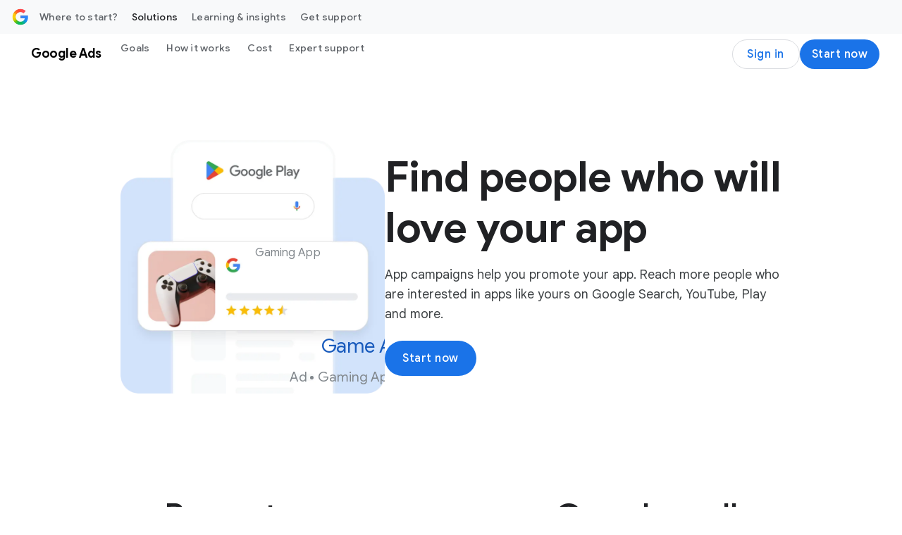

--- FILE ---
content_type: text/html; charset=utf-8
request_url: https://www.google.com/recaptcha/api2/anchor?ar=1&k=6Lfz6Z0rAAAAAOtj-FM77_5TIC1qgOzBnS3bzHj1&co=aHR0cHM6Ly9idXNpbmVzcy5nb29nbGUuY29tOjQ0Mw..&hl=en&v=PoyoqOPhxBO7pBk68S4YbpHZ&size=invisible&anchor-ms=20000&execute-ms=30000&cb=c9nc8d2g40a
body_size: 48679
content:
<!DOCTYPE HTML><html dir="ltr" lang="en"><head><meta http-equiv="Content-Type" content="text/html; charset=UTF-8">
<meta http-equiv="X-UA-Compatible" content="IE=edge">
<title>reCAPTCHA</title>
<style type="text/css">
/* cyrillic-ext */
@font-face {
  font-family: 'Roboto';
  font-style: normal;
  font-weight: 400;
  font-stretch: 100%;
  src: url(//fonts.gstatic.com/s/roboto/v48/KFO7CnqEu92Fr1ME7kSn66aGLdTylUAMa3GUBHMdazTgWw.woff2) format('woff2');
  unicode-range: U+0460-052F, U+1C80-1C8A, U+20B4, U+2DE0-2DFF, U+A640-A69F, U+FE2E-FE2F;
}
/* cyrillic */
@font-face {
  font-family: 'Roboto';
  font-style: normal;
  font-weight: 400;
  font-stretch: 100%;
  src: url(//fonts.gstatic.com/s/roboto/v48/KFO7CnqEu92Fr1ME7kSn66aGLdTylUAMa3iUBHMdazTgWw.woff2) format('woff2');
  unicode-range: U+0301, U+0400-045F, U+0490-0491, U+04B0-04B1, U+2116;
}
/* greek-ext */
@font-face {
  font-family: 'Roboto';
  font-style: normal;
  font-weight: 400;
  font-stretch: 100%;
  src: url(//fonts.gstatic.com/s/roboto/v48/KFO7CnqEu92Fr1ME7kSn66aGLdTylUAMa3CUBHMdazTgWw.woff2) format('woff2');
  unicode-range: U+1F00-1FFF;
}
/* greek */
@font-face {
  font-family: 'Roboto';
  font-style: normal;
  font-weight: 400;
  font-stretch: 100%;
  src: url(//fonts.gstatic.com/s/roboto/v48/KFO7CnqEu92Fr1ME7kSn66aGLdTylUAMa3-UBHMdazTgWw.woff2) format('woff2');
  unicode-range: U+0370-0377, U+037A-037F, U+0384-038A, U+038C, U+038E-03A1, U+03A3-03FF;
}
/* math */
@font-face {
  font-family: 'Roboto';
  font-style: normal;
  font-weight: 400;
  font-stretch: 100%;
  src: url(//fonts.gstatic.com/s/roboto/v48/KFO7CnqEu92Fr1ME7kSn66aGLdTylUAMawCUBHMdazTgWw.woff2) format('woff2');
  unicode-range: U+0302-0303, U+0305, U+0307-0308, U+0310, U+0312, U+0315, U+031A, U+0326-0327, U+032C, U+032F-0330, U+0332-0333, U+0338, U+033A, U+0346, U+034D, U+0391-03A1, U+03A3-03A9, U+03B1-03C9, U+03D1, U+03D5-03D6, U+03F0-03F1, U+03F4-03F5, U+2016-2017, U+2034-2038, U+203C, U+2040, U+2043, U+2047, U+2050, U+2057, U+205F, U+2070-2071, U+2074-208E, U+2090-209C, U+20D0-20DC, U+20E1, U+20E5-20EF, U+2100-2112, U+2114-2115, U+2117-2121, U+2123-214F, U+2190, U+2192, U+2194-21AE, U+21B0-21E5, U+21F1-21F2, U+21F4-2211, U+2213-2214, U+2216-22FF, U+2308-230B, U+2310, U+2319, U+231C-2321, U+2336-237A, U+237C, U+2395, U+239B-23B7, U+23D0, U+23DC-23E1, U+2474-2475, U+25AF, U+25B3, U+25B7, U+25BD, U+25C1, U+25CA, U+25CC, U+25FB, U+266D-266F, U+27C0-27FF, U+2900-2AFF, U+2B0E-2B11, U+2B30-2B4C, U+2BFE, U+3030, U+FF5B, U+FF5D, U+1D400-1D7FF, U+1EE00-1EEFF;
}
/* symbols */
@font-face {
  font-family: 'Roboto';
  font-style: normal;
  font-weight: 400;
  font-stretch: 100%;
  src: url(//fonts.gstatic.com/s/roboto/v48/KFO7CnqEu92Fr1ME7kSn66aGLdTylUAMaxKUBHMdazTgWw.woff2) format('woff2');
  unicode-range: U+0001-000C, U+000E-001F, U+007F-009F, U+20DD-20E0, U+20E2-20E4, U+2150-218F, U+2190, U+2192, U+2194-2199, U+21AF, U+21E6-21F0, U+21F3, U+2218-2219, U+2299, U+22C4-22C6, U+2300-243F, U+2440-244A, U+2460-24FF, U+25A0-27BF, U+2800-28FF, U+2921-2922, U+2981, U+29BF, U+29EB, U+2B00-2BFF, U+4DC0-4DFF, U+FFF9-FFFB, U+10140-1018E, U+10190-1019C, U+101A0, U+101D0-101FD, U+102E0-102FB, U+10E60-10E7E, U+1D2C0-1D2D3, U+1D2E0-1D37F, U+1F000-1F0FF, U+1F100-1F1AD, U+1F1E6-1F1FF, U+1F30D-1F30F, U+1F315, U+1F31C, U+1F31E, U+1F320-1F32C, U+1F336, U+1F378, U+1F37D, U+1F382, U+1F393-1F39F, U+1F3A7-1F3A8, U+1F3AC-1F3AF, U+1F3C2, U+1F3C4-1F3C6, U+1F3CA-1F3CE, U+1F3D4-1F3E0, U+1F3ED, U+1F3F1-1F3F3, U+1F3F5-1F3F7, U+1F408, U+1F415, U+1F41F, U+1F426, U+1F43F, U+1F441-1F442, U+1F444, U+1F446-1F449, U+1F44C-1F44E, U+1F453, U+1F46A, U+1F47D, U+1F4A3, U+1F4B0, U+1F4B3, U+1F4B9, U+1F4BB, U+1F4BF, U+1F4C8-1F4CB, U+1F4D6, U+1F4DA, U+1F4DF, U+1F4E3-1F4E6, U+1F4EA-1F4ED, U+1F4F7, U+1F4F9-1F4FB, U+1F4FD-1F4FE, U+1F503, U+1F507-1F50B, U+1F50D, U+1F512-1F513, U+1F53E-1F54A, U+1F54F-1F5FA, U+1F610, U+1F650-1F67F, U+1F687, U+1F68D, U+1F691, U+1F694, U+1F698, U+1F6AD, U+1F6B2, U+1F6B9-1F6BA, U+1F6BC, U+1F6C6-1F6CF, U+1F6D3-1F6D7, U+1F6E0-1F6EA, U+1F6F0-1F6F3, U+1F6F7-1F6FC, U+1F700-1F7FF, U+1F800-1F80B, U+1F810-1F847, U+1F850-1F859, U+1F860-1F887, U+1F890-1F8AD, U+1F8B0-1F8BB, U+1F8C0-1F8C1, U+1F900-1F90B, U+1F93B, U+1F946, U+1F984, U+1F996, U+1F9E9, U+1FA00-1FA6F, U+1FA70-1FA7C, U+1FA80-1FA89, U+1FA8F-1FAC6, U+1FACE-1FADC, U+1FADF-1FAE9, U+1FAF0-1FAF8, U+1FB00-1FBFF;
}
/* vietnamese */
@font-face {
  font-family: 'Roboto';
  font-style: normal;
  font-weight: 400;
  font-stretch: 100%;
  src: url(//fonts.gstatic.com/s/roboto/v48/KFO7CnqEu92Fr1ME7kSn66aGLdTylUAMa3OUBHMdazTgWw.woff2) format('woff2');
  unicode-range: U+0102-0103, U+0110-0111, U+0128-0129, U+0168-0169, U+01A0-01A1, U+01AF-01B0, U+0300-0301, U+0303-0304, U+0308-0309, U+0323, U+0329, U+1EA0-1EF9, U+20AB;
}
/* latin-ext */
@font-face {
  font-family: 'Roboto';
  font-style: normal;
  font-weight: 400;
  font-stretch: 100%;
  src: url(//fonts.gstatic.com/s/roboto/v48/KFO7CnqEu92Fr1ME7kSn66aGLdTylUAMa3KUBHMdazTgWw.woff2) format('woff2');
  unicode-range: U+0100-02BA, U+02BD-02C5, U+02C7-02CC, U+02CE-02D7, U+02DD-02FF, U+0304, U+0308, U+0329, U+1D00-1DBF, U+1E00-1E9F, U+1EF2-1EFF, U+2020, U+20A0-20AB, U+20AD-20C0, U+2113, U+2C60-2C7F, U+A720-A7FF;
}
/* latin */
@font-face {
  font-family: 'Roboto';
  font-style: normal;
  font-weight: 400;
  font-stretch: 100%;
  src: url(//fonts.gstatic.com/s/roboto/v48/KFO7CnqEu92Fr1ME7kSn66aGLdTylUAMa3yUBHMdazQ.woff2) format('woff2');
  unicode-range: U+0000-00FF, U+0131, U+0152-0153, U+02BB-02BC, U+02C6, U+02DA, U+02DC, U+0304, U+0308, U+0329, U+2000-206F, U+20AC, U+2122, U+2191, U+2193, U+2212, U+2215, U+FEFF, U+FFFD;
}
/* cyrillic-ext */
@font-face {
  font-family: 'Roboto';
  font-style: normal;
  font-weight: 500;
  font-stretch: 100%;
  src: url(//fonts.gstatic.com/s/roboto/v48/KFO7CnqEu92Fr1ME7kSn66aGLdTylUAMa3GUBHMdazTgWw.woff2) format('woff2');
  unicode-range: U+0460-052F, U+1C80-1C8A, U+20B4, U+2DE0-2DFF, U+A640-A69F, U+FE2E-FE2F;
}
/* cyrillic */
@font-face {
  font-family: 'Roboto';
  font-style: normal;
  font-weight: 500;
  font-stretch: 100%;
  src: url(//fonts.gstatic.com/s/roboto/v48/KFO7CnqEu92Fr1ME7kSn66aGLdTylUAMa3iUBHMdazTgWw.woff2) format('woff2');
  unicode-range: U+0301, U+0400-045F, U+0490-0491, U+04B0-04B1, U+2116;
}
/* greek-ext */
@font-face {
  font-family: 'Roboto';
  font-style: normal;
  font-weight: 500;
  font-stretch: 100%;
  src: url(//fonts.gstatic.com/s/roboto/v48/KFO7CnqEu92Fr1ME7kSn66aGLdTylUAMa3CUBHMdazTgWw.woff2) format('woff2');
  unicode-range: U+1F00-1FFF;
}
/* greek */
@font-face {
  font-family: 'Roboto';
  font-style: normal;
  font-weight: 500;
  font-stretch: 100%;
  src: url(//fonts.gstatic.com/s/roboto/v48/KFO7CnqEu92Fr1ME7kSn66aGLdTylUAMa3-UBHMdazTgWw.woff2) format('woff2');
  unicode-range: U+0370-0377, U+037A-037F, U+0384-038A, U+038C, U+038E-03A1, U+03A3-03FF;
}
/* math */
@font-face {
  font-family: 'Roboto';
  font-style: normal;
  font-weight: 500;
  font-stretch: 100%;
  src: url(//fonts.gstatic.com/s/roboto/v48/KFO7CnqEu92Fr1ME7kSn66aGLdTylUAMawCUBHMdazTgWw.woff2) format('woff2');
  unicode-range: U+0302-0303, U+0305, U+0307-0308, U+0310, U+0312, U+0315, U+031A, U+0326-0327, U+032C, U+032F-0330, U+0332-0333, U+0338, U+033A, U+0346, U+034D, U+0391-03A1, U+03A3-03A9, U+03B1-03C9, U+03D1, U+03D5-03D6, U+03F0-03F1, U+03F4-03F5, U+2016-2017, U+2034-2038, U+203C, U+2040, U+2043, U+2047, U+2050, U+2057, U+205F, U+2070-2071, U+2074-208E, U+2090-209C, U+20D0-20DC, U+20E1, U+20E5-20EF, U+2100-2112, U+2114-2115, U+2117-2121, U+2123-214F, U+2190, U+2192, U+2194-21AE, U+21B0-21E5, U+21F1-21F2, U+21F4-2211, U+2213-2214, U+2216-22FF, U+2308-230B, U+2310, U+2319, U+231C-2321, U+2336-237A, U+237C, U+2395, U+239B-23B7, U+23D0, U+23DC-23E1, U+2474-2475, U+25AF, U+25B3, U+25B7, U+25BD, U+25C1, U+25CA, U+25CC, U+25FB, U+266D-266F, U+27C0-27FF, U+2900-2AFF, U+2B0E-2B11, U+2B30-2B4C, U+2BFE, U+3030, U+FF5B, U+FF5D, U+1D400-1D7FF, U+1EE00-1EEFF;
}
/* symbols */
@font-face {
  font-family: 'Roboto';
  font-style: normal;
  font-weight: 500;
  font-stretch: 100%;
  src: url(//fonts.gstatic.com/s/roboto/v48/KFO7CnqEu92Fr1ME7kSn66aGLdTylUAMaxKUBHMdazTgWw.woff2) format('woff2');
  unicode-range: U+0001-000C, U+000E-001F, U+007F-009F, U+20DD-20E0, U+20E2-20E4, U+2150-218F, U+2190, U+2192, U+2194-2199, U+21AF, U+21E6-21F0, U+21F3, U+2218-2219, U+2299, U+22C4-22C6, U+2300-243F, U+2440-244A, U+2460-24FF, U+25A0-27BF, U+2800-28FF, U+2921-2922, U+2981, U+29BF, U+29EB, U+2B00-2BFF, U+4DC0-4DFF, U+FFF9-FFFB, U+10140-1018E, U+10190-1019C, U+101A0, U+101D0-101FD, U+102E0-102FB, U+10E60-10E7E, U+1D2C0-1D2D3, U+1D2E0-1D37F, U+1F000-1F0FF, U+1F100-1F1AD, U+1F1E6-1F1FF, U+1F30D-1F30F, U+1F315, U+1F31C, U+1F31E, U+1F320-1F32C, U+1F336, U+1F378, U+1F37D, U+1F382, U+1F393-1F39F, U+1F3A7-1F3A8, U+1F3AC-1F3AF, U+1F3C2, U+1F3C4-1F3C6, U+1F3CA-1F3CE, U+1F3D4-1F3E0, U+1F3ED, U+1F3F1-1F3F3, U+1F3F5-1F3F7, U+1F408, U+1F415, U+1F41F, U+1F426, U+1F43F, U+1F441-1F442, U+1F444, U+1F446-1F449, U+1F44C-1F44E, U+1F453, U+1F46A, U+1F47D, U+1F4A3, U+1F4B0, U+1F4B3, U+1F4B9, U+1F4BB, U+1F4BF, U+1F4C8-1F4CB, U+1F4D6, U+1F4DA, U+1F4DF, U+1F4E3-1F4E6, U+1F4EA-1F4ED, U+1F4F7, U+1F4F9-1F4FB, U+1F4FD-1F4FE, U+1F503, U+1F507-1F50B, U+1F50D, U+1F512-1F513, U+1F53E-1F54A, U+1F54F-1F5FA, U+1F610, U+1F650-1F67F, U+1F687, U+1F68D, U+1F691, U+1F694, U+1F698, U+1F6AD, U+1F6B2, U+1F6B9-1F6BA, U+1F6BC, U+1F6C6-1F6CF, U+1F6D3-1F6D7, U+1F6E0-1F6EA, U+1F6F0-1F6F3, U+1F6F7-1F6FC, U+1F700-1F7FF, U+1F800-1F80B, U+1F810-1F847, U+1F850-1F859, U+1F860-1F887, U+1F890-1F8AD, U+1F8B0-1F8BB, U+1F8C0-1F8C1, U+1F900-1F90B, U+1F93B, U+1F946, U+1F984, U+1F996, U+1F9E9, U+1FA00-1FA6F, U+1FA70-1FA7C, U+1FA80-1FA89, U+1FA8F-1FAC6, U+1FACE-1FADC, U+1FADF-1FAE9, U+1FAF0-1FAF8, U+1FB00-1FBFF;
}
/* vietnamese */
@font-face {
  font-family: 'Roboto';
  font-style: normal;
  font-weight: 500;
  font-stretch: 100%;
  src: url(//fonts.gstatic.com/s/roboto/v48/KFO7CnqEu92Fr1ME7kSn66aGLdTylUAMa3OUBHMdazTgWw.woff2) format('woff2');
  unicode-range: U+0102-0103, U+0110-0111, U+0128-0129, U+0168-0169, U+01A0-01A1, U+01AF-01B0, U+0300-0301, U+0303-0304, U+0308-0309, U+0323, U+0329, U+1EA0-1EF9, U+20AB;
}
/* latin-ext */
@font-face {
  font-family: 'Roboto';
  font-style: normal;
  font-weight: 500;
  font-stretch: 100%;
  src: url(//fonts.gstatic.com/s/roboto/v48/KFO7CnqEu92Fr1ME7kSn66aGLdTylUAMa3KUBHMdazTgWw.woff2) format('woff2');
  unicode-range: U+0100-02BA, U+02BD-02C5, U+02C7-02CC, U+02CE-02D7, U+02DD-02FF, U+0304, U+0308, U+0329, U+1D00-1DBF, U+1E00-1E9F, U+1EF2-1EFF, U+2020, U+20A0-20AB, U+20AD-20C0, U+2113, U+2C60-2C7F, U+A720-A7FF;
}
/* latin */
@font-face {
  font-family: 'Roboto';
  font-style: normal;
  font-weight: 500;
  font-stretch: 100%;
  src: url(//fonts.gstatic.com/s/roboto/v48/KFO7CnqEu92Fr1ME7kSn66aGLdTylUAMa3yUBHMdazQ.woff2) format('woff2');
  unicode-range: U+0000-00FF, U+0131, U+0152-0153, U+02BB-02BC, U+02C6, U+02DA, U+02DC, U+0304, U+0308, U+0329, U+2000-206F, U+20AC, U+2122, U+2191, U+2193, U+2212, U+2215, U+FEFF, U+FFFD;
}
/* cyrillic-ext */
@font-face {
  font-family: 'Roboto';
  font-style: normal;
  font-weight: 900;
  font-stretch: 100%;
  src: url(//fonts.gstatic.com/s/roboto/v48/KFO7CnqEu92Fr1ME7kSn66aGLdTylUAMa3GUBHMdazTgWw.woff2) format('woff2');
  unicode-range: U+0460-052F, U+1C80-1C8A, U+20B4, U+2DE0-2DFF, U+A640-A69F, U+FE2E-FE2F;
}
/* cyrillic */
@font-face {
  font-family: 'Roboto';
  font-style: normal;
  font-weight: 900;
  font-stretch: 100%;
  src: url(//fonts.gstatic.com/s/roboto/v48/KFO7CnqEu92Fr1ME7kSn66aGLdTylUAMa3iUBHMdazTgWw.woff2) format('woff2');
  unicode-range: U+0301, U+0400-045F, U+0490-0491, U+04B0-04B1, U+2116;
}
/* greek-ext */
@font-face {
  font-family: 'Roboto';
  font-style: normal;
  font-weight: 900;
  font-stretch: 100%;
  src: url(//fonts.gstatic.com/s/roboto/v48/KFO7CnqEu92Fr1ME7kSn66aGLdTylUAMa3CUBHMdazTgWw.woff2) format('woff2');
  unicode-range: U+1F00-1FFF;
}
/* greek */
@font-face {
  font-family: 'Roboto';
  font-style: normal;
  font-weight: 900;
  font-stretch: 100%;
  src: url(//fonts.gstatic.com/s/roboto/v48/KFO7CnqEu92Fr1ME7kSn66aGLdTylUAMa3-UBHMdazTgWw.woff2) format('woff2');
  unicode-range: U+0370-0377, U+037A-037F, U+0384-038A, U+038C, U+038E-03A1, U+03A3-03FF;
}
/* math */
@font-face {
  font-family: 'Roboto';
  font-style: normal;
  font-weight: 900;
  font-stretch: 100%;
  src: url(//fonts.gstatic.com/s/roboto/v48/KFO7CnqEu92Fr1ME7kSn66aGLdTylUAMawCUBHMdazTgWw.woff2) format('woff2');
  unicode-range: U+0302-0303, U+0305, U+0307-0308, U+0310, U+0312, U+0315, U+031A, U+0326-0327, U+032C, U+032F-0330, U+0332-0333, U+0338, U+033A, U+0346, U+034D, U+0391-03A1, U+03A3-03A9, U+03B1-03C9, U+03D1, U+03D5-03D6, U+03F0-03F1, U+03F4-03F5, U+2016-2017, U+2034-2038, U+203C, U+2040, U+2043, U+2047, U+2050, U+2057, U+205F, U+2070-2071, U+2074-208E, U+2090-209C, U+20D0-20DC, U+20E1, U+20E5-20EF, U+2100-2112, U+2114-2115, U+2117-2121, U+2123-214F, U+2190, U+2192, U+2194-21AE, U+21B0-21E5, U+21F1-21F2, U+21F4-2211, U+2213-2214, U+2216-22FF, U+2308-230B, U+2310, U+2319, U+231C-2321, U+2336-237A, U+237C, U+2395, U+239B-23B7, U+23D0, U+23DC-23E1, U+2474-2475, U+25AF, U+25B3, U+25B7, U+25BD, U+25C1, U+25CA, U+25CC, U+25FB, U+266D-266F, U+27C0-27FF, U+2900-2AFF, U+2B0E-2B11, U+2B30-2B4C, U+2BFE, U+3030, U+FF5B, U+FF5D, U+1D400-1D7FF, U+1EE00-1EEFF;
}
/* symbols */
@font-face {
  font-family: 'Roboto';
  font-style: normal;
  font-weight: 900;
  font-stretch: 100%;
  src: url(//fonts.gstatic.com/s/roboto/v48/KFO7CnqEu92Fr1ME7kSn66aGLdTylUAMaxKUBHMdazTgWw.woff2) format('woff2');
  unicode-range: U+0001-000C, U+000E-001F, U+007F-009F, U+20DD-20E0, U+20E2-20E4, U+2150-218F, U+2190, U+2192, U+2194-2199, U+21AF, U+21E6-21F0, U+21F3, U+2218-2219, U+2299, U+22C4-22C6, U+2300-243F, U+2440-244A, U+2460-24FF, U+25A0-27BF, U+2800-28FF, U+2921-2922, U+2981, U+29BF, U+29EB, U+2B00-2BFF, U+4DC0-4DFF, U+FFF9-FFFB, U+10140-1018E, U+10190-1019C, U+101A0, U+101D0-101FD, U+102E0-102FB, U+10E60-10E7E, U+1D2C0-1D2D3, U+1D2E0-1D37F, U+1F000-1F0FF, U+1F100-1F1AD, U+1F1E6-1F1FF, U+1F30D-1F30F, U+1F315, U+1F31C, U+1F31E, U+1F320-1F32C, U+1F336, U+1F378, U+1F37D, U+1F382, U+1F393-1F39F, U+1F3A7-1F3A8, U+1F3AC-1F3AF, U+1F3C2, U+1F3C4-1F3C6, U+1F3CA-1F3CE, U+1F3D4-1F3E0, U+1F3ED, U+1F3F1-1F3F3, U+1F3F5-1F3F7, U+1F408, U+1F415, U+1F41F, U+1F426, U+1F43F, U+1F441-1F442, U+1F444, U+1F446-1F449, U+1F44C-1F44E, U+1F453, U+1F46A, U+1F47D, U+1F4A3, U+1F4B0, U+1F4B3, U+1F4B9, U+1F4BB, U+1F4BF, U+1F4C8-1F4CB, U+1F4D6, U+1F4DA, U+1F4DF, U+1F4E3-1F4E6, U+1F4EA-1F4ED, U+1F4F7, U+1F4F9-1F4FB, U+1F4FD-1F4FE, U+1F503, U+1F507-1F50B, U+1F50D, U+1F512-1F513, U+1F53E-1F54A, U+1F54F-1F5FA, U+1F610, U+1F650-1F67F, U+1F687, U+1F68D, U+1F691, U+1F694, U+1F698, U+1F6AD, U+1F6B2, U+1F6B9-1F6BA, U+1F6BC, U+1F6C6-1F6CF, U+1F6D3-1F6D7, U+1F6E0-1F6EA, U+1F6F0-1F6F3, U+1F6F7-1F6FC, U+1F700-1F7FF, U+1F800-1F80B, U+1F810-1F847, U+1F850-1F859, U+1F860-1F887, U+1F890-1F8AD, U+1F8B0-1F8BB, U+1F8C0-1F8C1, U+1F900-1F90B, U+1F93B, U+1F946, U+1F984, U+1F996, U+1F9E9, U+1FA00-1FA6F, U+1FA70-1FA7C, U+1FA80-1FA89, U+1FA8F-1FAC6, U+1FACE-1FADC, U+1FADF-1FAE9, U+1FAF0-1FAF8, U+1FB00-1FBFF;
}
/* vietnamese */
@font-face {
  font-family: 'Roboto';
  font-style: normal;
  font-weight: 900;
  font-stretch: 100%;
  src: url(//fonts.gstatic.com/s/roboto/v48/KFO7CnqEu92Fr1ME7kSn66aGLdTylUAMa3OUBHMdazTgWw.woff2) format('woff2');
  unicode-range: U+0102-0103, U+0110-0111, U+0128-0129, U+0168-0169, U+01A0-01A1, U+01AF-01B0, U+0300-0301, U+0303-0304, U+0308-0309, U+0323, U+0329, U+1EA0-1EF9, U+20AB;
}
/* latin-ext */
@font-face {
  font-family: 'Roboto';
  font-style: normal;
  font-weight: 900;
  font-stretch: 100%;
  src: url(//fonts.gstatic.com/s/roboto/v48/KFO7CnqEu92Fr1ME7kSn66aGLdTylUAMa3KUBHMdazTgWw.woff2) format('woff2');
  unicode-range: U+0100-02BA, U+02BD-02C5, U+02C7-02CC, U+02CE-02D7, U+02DD-02FF, U+0304, U+0308, U+0329, U+1D00-1DBF, U+1E00-1E9F, U+1EF2-1EFF, U+2020, U+20A0-20AB, U+20AD-20C0, U+2113, U+2C60-2C7F, U+A720-A7FF;
}
/* latin */
@font-face {
  font-family: 'Roboto';
  font-style: normal;
  font-weight: 900;
  font-stretch: 100%;
  src: url(//fonts.gstatic.com/s/roboto/v48/KFO7CnqEu92Fr1ME7kSn66aGLdTylUAMa3yUBHMdazQ.woff2) format('woff2');
  unicode-range: U+0000-00FF, U+0131, U+0152-0153, U+02BB-02BC, U+02C6, U+02DA, U+02DC, U+0304, U+0308, U+0329, U+2000-206F, U+20AC, U+2122, U+2191, U+2193, U+2212, U+2215, U+FEFF, U+FFFD;
}

</style>
<link rel="stylesheet" type="text/css" href="https://www.gstatic.com/recaptcha/releases/PoyoqOPhxBO7pBk68S4YbpHZ/styles__ltr.css">
<script nonce="NlUpFpabJSUxn_uG8qG0Qw" type="text/javascript">window['__recaptcha_api'] = 'https://www.google.com/recaptcha/api2/';</script>
<script type="text/javascript" src="https://www.gstatic.com/recaptcha/releases/PoyoqOPhxBO7pBk68S4YbpHZ/recaptcha__en.js" nonce="NlUpFpabJSUxn_uG8qG0Qw">
      
    </script></head>
<body><div id="rc-anchor-alert" class="rc-anchor-alert"></div>
<input type="hidden" id="recaptcha-token" value="[base64]">
<script type="text/javascript" nonce="NlUpFpabJSUxn_uG8qG0Qw">
      recaptcha.anchor.Main.init("[\x22ainput\x22,[\x22bgdata\x22,\x22\x22,\[base64]/[base64]/[base64]/[base64]/[base64]/[base64]/[base64]/[base64]/[base64]/[base64]\\u003d\x22,\[base64]\\u003d\x22,\x22wqwmwrk8w7JARsO5ZTZUCjwww6DDvxXDssO+BjU8Smkpw43Cvk1/[base64]/[base64]/NsK2w4bCisKOwq7Ckw4VMcKEcHxFw6BAwr57wqYgw7pIw6XDgE41McOmwqJUw4hCJVUNwo/DqDfDmcK/wr7CtT7DicO9w4HDi8OIQ0NdJkRCCFUPC8Ozw43DlMKXw7J0IlAeB8KAwroOdF3Dr1dabGDDqjldPnwwwonDqsK8ET1Uw6h2w5VfwpLDjlXDjsOjC3TDocOCw6Zvwq8bwqUtw6rCqBJLM8KnecKOwrNgw4s1NcObUSQmM2XCmh/DgMOIwrfDrldFw57ClW3Dg8KUOWHCl8O0FMO5w40XOkXCuXYyelfDvMKwdcONwo4dwrtMIxN6w4/Cs8KWLsKdwopRwpvCtMK0acOKSCwQwoY8YMK6wq7CmR7Ci8OYccOGdWrDp3dXAMOUwpMzw5fDh8OKJkRcJVx/wqR2wpIsD8K9w703wpXDhEtzwpnCnmlkwpHCjixKV8Otw4LDhcKzw6/DhyBNC2zCrcOYXhR9YsK3ATTCi3vChcOianTCpi4BKWfDkyTCmsOhwr7Dg8ONCkLCjigqwovCog4wwpfCk8KawoRmwqTDkwF1CD/DhsOAw4VNDcOPwojDiH7DtsOcVj3Ch2dpwo/CiMK9wokJwpYmAcOBA35AasK0wokkSMOlF8OYworCr8OVw4HDigsXNsKqV8KSdTXChFZpwqkHwrQ1QsKgwp7DnC/[base64]/[base64]/DgjjCmlQrNFthYSTDqUvDmA/DiMKfAlU1aMOewrrDrXTDlhHDu8OKwrDCucOnwr9Jw45GAnTDuQDCrj7DogPDlgbCn8O9O8KyTsK1woLDqmIUT3DCv8KLw6Rww6ZAUhvCthAdWAYJw68lHjpNw6V9w7rDqMOmwpgBPMKLwrgdKExMcFPDs8KYFcOqWcOtACJpwq5Td8KdWn5AwqYRw44Uw4/DuMOWwrsRd0XDjsOfw5PCkyFGEV92N8KTME3Dv8KDwo1zesKMRV4WFsKnY8OAwp9hEWMwZcOrQHLDuVrCiMKZw4vCkMO5fcK8woYlw5HDgcK4FAnCsMKuWcOHUBRDf8OHJFfCqyA6w7/Diz7DtFfCkhvDthPDnGo8wo/DjBrDsMO5EwA9A8K9wqNvw7kJw4DDiDQbw7tNPsKJYxrCj8KBHcO9TkvCuRHDji86NRwhIMO+GMOqw5g6w4B1JMOJwrPDo1YsPH3DlsK8wqJ7LMOgCFbDjMO7wqDCt8K3wrdqwq1zaWhvMHXCqhLCsjHDhl/CmMKPScOZb8OUI1/DocOXfwjDilJtemDDk8K/GMONwrMWHl0FSMOnUMKbwoEcb8Kyw67Dt1krMSHCvDNEwoAqwoPCtVTDthFCw4J/wqTCvHrCi8KNYsKowofCggVgwr/[base64]/[base64]/DqsOvw4Mrw6/DuzHDlMOET8OhPsObQcKue0d2w7RlB8KDAzPDlcOOUhfCnEHDvRAfRMO2w7YhwoF5woRVwpNIwpdtw5BwH1c8woxzwrNWTWXDnsK8IcKwcsKuIcKDacOPQz7CoyJiw5JJIxrCnsOgdGYLQsOyaDLCrMOnVsONwq/DgsKmaxbCj8KPBgrCn8KDw7/Ch8OOwoYwbMK4wooaJwnCqXTCrhbCtMOKH8KrKcOsIm9RwoTCixZzwqDCuDdyWcOHw5cEBGcswojDucOMOMKcFz8Lb3XDpMKqw7hew5/Djk7ColjChCvDm3t9wojDqMOrwqp2KsOow63CpcKLw6E4QcKJw5bCucKyTMKRR8Odw4JvIgl+wrbDoEDDr8OMU8Opw44UwqdwHsO/[base64]/f8K+w7nDpMOrw44Xa37DuHnCjcOCX0jCnT5oZsKMI2PCnsKAUMOeGcOEwqtAH8Kpw5HCoMOIwpXDhwB6BAbDhC4RwqBNw5kYTMK0wrHCh8O4w6V6w6TDpzgPw67DnsKrwrjDmk4RwqxxwpxdF8KDw6nCvCrCgUTDmMOJdcOPwp/DtsK9J8Kiwp3Cu8Kiw4Ilw51JRX/[base64]/wr/[base64]/Du39SUyolw5DCo8KDRcObwrxfFsOjVRjCoMKSw7/CkBDCpcKgw6HCm8OtK8KLbTJpPMKWAzBSwoFCw4PCoBBxwpMVw7UFcA3Di8KCw4Z4D8K3wprCthtydsKkw6bDqkLDlg8rw5Zewoo+BsOUdlwWw5zDs8OGOyFWw6sjwqPDpjVuw77CnlY6cgPCl2EcNsOsw6TCh0khI8OGLXgkC8OvKzUCw4DCp8K+E3/Dr8OFwoHDhiQRwozCpsOHwrYUw77Dk8OYIsOdPh5rwo7Cnz/Dh1Eew7XClx1MwrbDoMK8UXEbcsOIPAlVXS7DqsKtUcKVwqvDjMOVd04xwqtyDsOKeMOfDMOTJcOcCsKNwoDDmMOfEFfCgAksw6zClcK7csKhw7h2w5zDjsOSCB8xYMOjw5XCq8OdYRYaDcO1w55DwoTCrlHCrsOLwr4DdcKiSMOFN8K0wp/Cl8O9e0lew5U8w7YiwoTChVXCusKvCMO4w4PDuyAewodPwqhBwr54wrTDh2bDgXfDokZ3w5LDvsOpwp/DsA3CiMO7w7vCunPCrRzDoCHDosOjAFHCmyzCucO2wpnClsOnbMKBYcO8LMO/KcKvw7nCi8OrwpvDiGUgLgoZZ0Z3XMOfKMOiw6rDrcObwphnwo/DtGAZFcKTVwJ0IcOjflVGwrwdw7Y4LsK8RcO3F8KjZMKYAcKgw4xUYH3CrMOGw4kNWcK2wpNTw5vCvEXCmsOowpHCtsKjw67CmMO0w4JKw4leQcKgw4RvLSjDtsKdG8KJwqQAwpnCl0HCkMKHw6PDlA/CrcKAQS0cw7rCgQkRAWJbIToXdm11wo/Do2FoWsOTY8K3Vg0/X8Kiw5TDq2JmWz3ChSdEY3VyACbCvFDDiirDkQTCncKVJ8OVQ8KbP8K4McOQfWEPLygkJcO8TCEEwqnDicK2e8KJwoMpw5cIw57DgMOIwoQdwrrDm0vCtsObAsK/wr5dMB8KOQvCgToZCAvDmQjDpGADwphOwpDChBIrYcKpO8OYWcKdw6XDhlN6CE3CqcOlwodrw7snwpHCvcKwwrBibn0LAsK/WsKIwp9mw6JuwrAGbMKKwqNQw6Vww5orw4PDk8OdAMOEXghbw7TCqMKMAcK2IQnCmsO5w4PDr8KqwpgIWsKVwrbChiPDgcKdw53DssOObcOowqPCs8OgJsKLwrTDlMOcd8KAwpVvCsOuwrLCr8OqYcKDDsKoHw/DryY1w6ogw4XCkcKqIcKew5HDqV5pwqrCnMKUw49Wdi/DmcKJa8Klw7XCllHCvDEHwrcUwp8Bw5daBRXCvHoMwp7ClsKBccKFPW/ChMKOwq42w6rDgRdEwqxLBCPCkUjCsx5JwqoEwrJWw7x8YVTCm8KYw4AyQjxdXRAwSlovSsOnfkYqw79OwrHCjcOwwoImPHVfw4U7HSIxwrfDjcOsK2TCh1R2OsKXSGxUIcOCw5jDrcK7wqAPJMKacEAfXMKKZMOvwqYjd8KdT2DCk8OdwrrDlsOABMO0SgzDpMKow7/CuDDDtcKYwqx/w6hTwprCm8K7wpocIgpTWcKNw6N9wrLCjQ4hwowtTcO4w503wqwyNsO8WcKFw5TCpMKZdMK/wpcDw7rCv8KFBQ8vH8KQKzXDjsOTw5p9w6Ztw4pDwrTDqMKiYsKSw5DCosOuwqwSbHjDrcK1w4/Dr8K0ICpKw4zDqcK/U3HCqsOgw4LDicK4w7bCj8O4w7VPw4PCi8OcOsOIX8KGRwXCjE/[base64]/DucKUHcKGw4FCBnHCvVLCniLDjsKZw61HIBLClw3ChgVrwpoBwqpEwq1PM2MPwqxuLcOzw6YAwpl+R0/CocKcw7/Dg8OfwqkSeArDixIrRMOlRMOww44wworCrsOzGcO0w6XDjEjDnznCrFLCumLDosKuUWDDjz55OWbCvsOJwqPDhcKXworCssO6wo7DvjdGXiJjwpfDnzZpS0IdInttXcOSwqfCiB8PwpDDjjBpwoJCd8KTAMOZwoDCl8OWXg/CscKjI1xKwr/DtsOJXHwYw4FhQ8O7wpLDqMOZwoA0w5FYw5rCmMKVOsOXJWZEAsOrwqJUwo/CucK9fMOswrjDuBnDlcK1UcKqUMK1w6g1w73DqS12w6LClMOXwpPDogbCrsKjSsKXGGNoMikJWxJgw4dUQcKILMOOw6TCpcKFw4/CtTbDosKaCnPCqgfCs8Kfw4NuI2QRw7hjwoNyw5PCmcKKw4jCusK/[base64]/PcKxITPDqyLDn8OjwrbDk8KgVCcMYixmw7QSw40fw4vDncKGAnDDucObw7pJGmBZw6ZnwpvDhcOZw6FvPMKwwp3DsgbDshZ2N8OswqFDD8KZYlLDhsKewoVbwpzCvcKabDXDmsO0wrgKw7Esw4fCmCIresOCIjV1XmvCn8K0GUchwoPDrsK0E8Omw6LChy0/DcKwYcKvw57Cmn1RQ37CmWNEP8KEOcKIw49reibCssOoMxlPRFtseBwYFMOvJj7DhCHDnx5zwrrDmStQwoEMw77CqGHDn3R2G0XCv8KtQkbClmwlw4/CgQ/CtMO1DcKNIxUkw6jDkBPDpVRvwrfCuMOmdsO0BMO1wqTDisOfXlVjGEzDsMOpM2XDrcKUSsKhUcKTEAbCmEcmwofDhiTCtWLDkAIWwozDi8KQwrDDh1tWW8O5w6kgKhkGwqdVw64EPMOqw6ELw5QKIldbwpFLTsKHw5/CmMOzw7MsJMO2w7TDiMOmwpgIPRrCncKtbcKLTG3CnBEOwrfCqB3CmzhNw4/DlcKYBsKHHyPCicOywpE2ccOTw4nCmnMiwrUEYMO6RMOUwqPDgsKcEcOZwqNWDMKYCcOLLjFqw5fDm1bDt2HDmmjCtSbCmn17fk9dRWdow7nDpMO+wqsgCcK+R8OWw5rDoU3Cl8KxwoETE8KEeAtdw4QSw6UEOcOQBTYYw482EcK/Z8OTUCHCrHhwEsOFLn3CshlLOMO6RMOWwpQIOsOTS8OaRMOXw4Y/[base64]/CiizCrMKeWCTDucOjwr4hw6AOwogDwphMR8KrXFJffsOAwrDCtHY2w6LDscOkwpVodcKZCsOiw6gvwpPCpSXCnsO1w53Cr8KOwqtiwoLDmcOgcERJwpXCpsOAw6UMa8KPeTs/wpk/N1LDkMOUw5FdXMOiLidWw5nCkkp6RkFRKsOzw6PDhHVAw5MvXsKVAsO2wo7Dp0/[base64]/ClyrDl1/DtcOWwr5xemfCssKQSj4owrUfwowDw7TChcKpfyhDwrrCi8Kcw74WT1fDkcKsw67DhnVDw73Dp8KIFyJrdcOZHsOKw73DsCjClcKPw5vCsMKAPcOQScOmLMOkw6HDtFPDtDMHwrDCsH0XJTtew6M/[base64]/ConnDiCg3w4IgS8OiWsKOwpY5O8KZwpfCoMK8w5gjFUzDlMOyNG57DsO5ZMOpVgrCi0/CssOZw7wpEELDmiVcwo1eO8Kxd11Zw6LCqcKJC8KFwqHCmyN5EMKmcFw3V8K/exDDncKpQ1TDicKvwoEYW8KAw6DDpsKqDnkHayLDhFYQWMKRdwfCu8OXwrvCu8OrFMK3w49ybsKNcsK6V3Y3Nz/Dsygbw6AswprCl8O5DcOTT8O9WHBaQRbCpg4ww7XCvzLDlnpYVxtow5h/UMOgw4ljQVvCjcOWbcOjaMOPNcOQdGloPwXDhVHCusOfdsKaIMO/w6vCv03Cm8KNR3czUWvDnMO+R1FRHUgTZMKZw73DkEzCqT/Cn00pwpk4w6bDmQ/CrGoeXcOuwqvCrR7DvMOHFjPCsXtNwqXDgcOawqt8wrUsQsOQwonDk8OUJ2BLWBbCkSBLwokfwp9dRcKTw5DDosOvw74Gw6B0XyFHQnnCksKpATHDmcKnfcKxS3PCr8KTw4/DrcO6bcONwpMqYRMZwonDisOZU3nDucOjw4bCr8OywoMIE8KHZ1gFB1loLsO8acOTT8O8QXzCiVXDv8OywrlHQnrDqMOEw4jDoAVfUcOmw6NTw6JTw6wewrrCil4JWwjDi0rDrMOmQsO/woUowrPDp8OuwrDDtMOTF2V5RXPDkXkiwpXCugInPMOjBMKuw7PDqsOkwrjDhsKZwqI2ZMONwp3CvMKNbMKkw4MCKMK2w6bCrsOXQcK0EQPCtRrDhsOLw65fJ2EEJ8KDwoLCuMKXwq0NwqBXw6B0w6xHwp8Kw69LCMO8L1s6w6/CqMO+wovDsMKbakZtwqrClMONwqZMUDnCqcOMwrw8e8Kcdh9wDcKOPD9Fw4R6FsOCDSpxZsKDwoAFacK4WTbCvnUfw5BLwp7Dk8Okw6vCgHHDrMOPPsK9wrvCo8K3eXTDg8K9wobCnBDCsWI+w4/DiAZew55IehLDk8KiwobDjmvCkHfDjMKQwqkcw7hQw6JHwoIAwoTChBBwLcKWZMOVw6nClB1dw5xkwp0ZJsOEwp7CsDLDhMKFHsO4IMKKwrXDigrDqCZDw4nCg8O1w5MPwoFGwrPCrsOPTA/DhW11OVXCuBvCngjCqRFnOwDCmMK0Kg5WwqvChF3DiMO6KcKUPkJbfMOxRcK7w7PCnG3CicK4PMKrw6TDo8Ktwo9HYHLCr8Kuw7N/w6/DhMKdO8ObcsKJwo/DhcOawqsaXMO0WcKnW8OlwrI8w5IhQmhlBifDjcKrVEnDisKpwopAw7zDhMOoFFTDp1d4wpbCi10lOhNcCcKDW8OBcGZDw63DjXBmw5zCuwRIDcKoazPDrsOqw5YmwptOwogrw67Cu8K+wo/Dp1LCvGxgw71UUsOFQ0bDlsOPFMOQJibDjF4cw5nDlUDCjcOiwrXDuwQcATbCsMO3w7MpdMKhwrFtwr/DryLChRwiw747w4Z4wo3Dkylyw7AFNcKRdgZFTT7DmcOtYEfCgsOYwqNLwq1dw6jCg8OSw5MZVsObw44seQvDn8KSwqwdwrIiNcOowqxcMcKDwrnCgX/[base64]/[base64]/CkGDDusK7PMOSAXotIF8QE8Oaw5Udw6FqRMKUw7PDu28pFx1Vw6XChQwAdh/[base64]/Dr8OHK0sgwqdLHioNLDjDqlF/wrfCqcKpBlI1GHUTwqTDvlPCuCTDkMKHw5/DmF1Tw6FUw7QjA8OVwpLDglFvwp8oJmk5w5Y0csK0LxXDiVkbw7lPwqHCm0xeagtCw4RbPsOqOCd/BMOJBsKrNE4Vw6vDmcKMw4ptMnHCmArCn2PDh25tGD/[base64]/w5nDhcOdw6DClcKIPcOaw5p4w67CoDvCjcOhwpXCksK0w7d0woR/d3NpwpkrKMOkNMOAwqcbw7zClMO4w4QDKhvCgsOsw4vCjh3Dm8KLRMOmwrHCl8Ktw6jCgcO1wq3DohYZeGIeL8KsZ3PDiT/DjX4LXQAkXMOGw7vDocK4ZcKQw5cxFMKQC8KjwqMOwqkOfcKUw4QEwo7ChHBwR2EwwrrCr2jDh8KSZlTCgsO+wpcPwrvCkV/DnTI3w6AzJMKsw6cqwpsEc3bDlMKlwq4ZwprDmXrDmXBERW/DuMOIATwAwr91wodYZxTDqjPDmsOKw6h5w6bCnGAHw6l1woRlGyTDnMOfwqRbwp4OwqpZwpVlw4Jmwqk0QRk1wq3CjC/DjsKzwrPDjkkcHcKIwoXDlcKFbHESFCHCg8KSZSvCo8OQbcOzwp/Cnh96JsKawrY+M8K4w5lAb8KsCMKAAltywrLCk8KiwpHCjAM/w7sGwqTCnxzDmsK4SWM/w5F9w6tnERHDhMK0KVrCsGgQwo5Qwq07T8O0ETQDw5DDssOuHsKIwpYewo97LCwpRBzDlXcSQMO2PD3DtMOzQsKkCl0ZBcKfPcOiw7fCmwDCgMOrw6UYw65/[base64]/DqDTDlncFScKWIkDCvhHDgVkPaBRSw4QBw4RowrEUwrnDjDPDicK1w4YWfsKqeHzDlTwNwp/Ck8ORdDV9V8OQIcOwXFLDvMKzPAwrwo8jYsKnbMOuGHt6K8OFw4zDgh1Tw609wqjCpmLCoDLCqQZVQC/[base64]/DmQLCjR7DnsO8wofDr1JCw6/Cq8OFw4JdPcK+T8K8wobComPDswXDmilVQcKzZgjDvFRBRMKQw6tNw6cGZMK1Yik1w5TCnCBLSiomw7fDq8KxJDfCuMOxwofDnsOCw4NCW1hgw4zDuMKyw4V+EMKNw7zDjMKVDMKnw67ClcK9wrHCr3U4bcK0w5x0w5BoEMKdwofCocK4OQ/[base64]/[base64]/[base64]/DgsKzwqDCl1Asw6oDw5lcMcOfw5PDlMKBD8KxwrEjw7NSw4BSTEV/[base64]/w7w1EzQQNBQjw5TCs8KlZcKdUsOrEBrCuw7CkMKPw44Nwp0rD8OScUhSw7vDlsO2RClJKjvCrcOJS2DDt3FnW8OSJMKEVyUrwqvDj8OhwovCuWpGQ8Kjw5fCkMONwrwVw5ZKw7JRw6HDjMOTXMO9OsOuwqAgwo4pM8KRAkAVw7zCuBUfw6fCjhIfwrbDiVHChVQSw6/CncOwwotNNQfDvcOOw6UrMcOeR8KIwpcOHcOqOUovXGrDoMOXf8O/OMKzEy9FXcOPF8KeTmR8LQvDhMKyw5l8YsOdR0s4Q2x5w4jDsMOvEEfDnizCsQHDkCPCoMKNwoEuacO9wo7CjijCv8OvUSzDn14ATxJ+FcKiNcKHBxjDmylww40uMyzDncOsw5/[base64]/[base64]/DgiMuwqrChm8zwprCrWlKDhfDrcOCRkwdQSl0wr3DkGB3VycewpwSL8OnwpFWZcKxwqdBw5gib8KYwpfDgSMzwqHDhlDCnsOgUm/DjcK5WMOsHMKGwqTCiMOXDW4TwoHDmCxtRsKswrwBQgPDoSgfw59vNU1Mw5rCvzZRw7bCnMKddMKRwrrDn3fCp196woHDgSJ2dTtTGXrDlTx/EcOyVS3DrcOUw5B8YykxwpMEwqs1EEnCjMKKSndgFGs5wqXCj8O8HAzCj3rDp0MXEcOrTcKzwoMTwo3ClMOFwofCisOaw4MVBMK6wqh9J8KDw6vCsU3CucOLwqHCtm9CwqnCrWjCsXrCucOwJS/DlWZaw6fCtwUjw7LDj8Khw4PDgT3CjcO+w7J0w4DDr1fCpcKcDQ08w6LDljrDgcKgYsKrScKxOTTCk35veMK4X8OHIx7CnsOuw49uBF7DlmIJRcKVw4HCmMKYA8OIN8OgP8KSw7PCpQvDmDnDpcOqVMKGwpdewrPDhxdqXU/[base64]/w4fCnMO0wpXDr8K8wpTCn1/DiDzCt3LDqcOUd8K/QMOCdcOLwpfDscOVBGrCtQdHw6Q4wrQ5w7/[base64]/DpzvCrU7ChsKsw4/Dm1Efw5ZME8K4bMKiPMK/Q8OeBmzDqcOvwqQCPSjCsA9Ow6PCrhEgw5JBfiRFw7QJw4tlw4nCnsKMPMKLVzMRw4I7DMKswqzCs8OJUEvCm0gRw74iw6HDv8KbEG7CkcODcULCsMKvwpPCqcKnw5DCkMKYTsOkLlnDjMKpMcOgwqwkY0LDssOMwpl9cMK3wqvCgjgwRcOgX8KHwr/Ct8K2TyDCtcK/McKlw6zDiDzCnwLCrMOxEwQDwpXDncO5XQ47w6xqwqknMMOEwoFLMMKvwo7Doy/Cjz8zBcKdwr/Coz1rw6bCoT19w7xLw686w7ctNVfDoCXCg0jDtcOnfsO7O8Omw4fCmcKNwoEuwofDg8KTO8Ozw4x9w7dcSTU/BDQHwp7CmcOGElrCosKoZ8KGMcKuPWHCkcOpwpTDhm4SSXvCkMKPXsOcw5B4TCrDi3ViwpzDsQfCrXHDgcOTTsOXVU/DlSfCoTPDoMOpw7PCgsOpwqjDqyEQwqzDoMKEDsOew5N5BcK6fsKTw44dRMK9wqlgd8Kuw5jCvxMMCjbCqsOybgtfw4NPw4fCi8KZHsKNwp97w4vDjMOYN3IUKcKoC8O6wp3CrF/CpcOVw5zCvcO2CsKGwoLDh8KUNSfCucK8AMODwpUhDhIFK8Osw5xiPMORwo3CuDXCk8KeXlbDuXLDpMKxCMKfw7rDrsKGw5QZw5cvw6Mzw4ZLw4bCmApuw6jCmcOCa0UMw6MPwpo7w68Jw4FeJ8O/[base64]/WsKEO8O4F8OYcH0DRyBLWcKqw79rRRXDqMKhwqfCoCElw6vCiVBJLMKpXC3Dl8KGwpHDvsOhCSBjH8KseHrCrxYDw4LCg8KvGsORw5fDjzTCuwnDqUzDkwLCrcOdw7zDuMK4w7QswrjDknnDicKjfz1/w6dfwqLDv8OkwoHCnsOlw5Z+wrPDrMO5Cl/CvHzCk2JJE8OvesO3A25WHQjCkXUPw6E/woLDnVIQwqVtw45oJi3DsMKzwqfDssOSQcOAFsOIbHXCvkvChGPDuMKUDFzCpcKbNxtYwpzCsUTCi8KqwoHDpBrCkwQBw7VebMOmfU4zwq58OzjCrMKvw7l5w54NIR/DnV47wrAUw4fCt3LDmMK4w4kOdR/DpwjDvcKjFMKqw712w6YTJsOtw77CgnHDpQTDtsOVZMOCUW/[base64]/DgMKlwoxDGcOQQ8Kxw6BwGlbCl1V1ccOywppwwr/[base64]/CssO5woDCmcKyWkjDosKow60JFsOPw7fDiV8Kw4Alahx/[base64]/ClnrCm8K0IzMjecKFw7/CvnQWSwrDtljCogtiwpbCg8KfSlbDkigoKsOawqvDrWnDv8KGwppPwotbJlgMImJMw7rDkMKJwr5vBmPDrTHCicO3w7DDsx3DtsO4DwvDo8KQasKpZcK3woLCpyrCmcKxw7jCtBzDicOxw5bCqsOkw5FSw7kHOcOoRgXCgcKVw4/CqVHDo8Ocw73Dj3oHGMORwq/DoAXCgiPDl8KIUhTDhTTCg8O/eF/CoAAuAsKQwqfDryoTYVDCjMKKw7k1fVkuw5nDninDiVxdJ3dOw7fCgyk8cGBsFyzCnF4Zw6zDuFzCgxTDvsKjwprDokwnwrBsV8Oww5LDn8K+wpfCimMJw59mw73DvMOAAV4NwqXDsMOUwr/DhF/Dl8KCfB9ywqQgVB8+w5TCnzAdw6d7w5UFQsKIaFQkwoZ4AMOyw48kKsKBwp/DvcOrwqoVw6/CjsOMGMKJw5XDo8OpY8OPTMKLw6MXwoXCmh5KFQnCkRIKRxHDlcKZwovDlMO4wq7CpcOuwp3CilB5wqXDpcKOw7bDj2JVMcKGJTA2QWbDhzrDixrCqcKdasKmbhc4U8OYw59CCsKHKcOUw60LQMK/w4HDm8Krw7Z9XEoIIUF/w4nCkSkABcKVIlDDiMOEdFnDiDPCqcOLw7oiw7/CkcOkwrMhcMKFw780wovCumrCscO2wrkUe8OjQx/DisOpbAJHwoFjXj3Cl8K+wqvDmsOSwo9YR8KtPCMIw4YMwrc2w7XDjWUOOMO+w47DmMOQw6zCgMKJwqnDjBoOwozCpsOcw7hWPcKiw49Vw4DDt2fCs8O4wozCplcxw7RPwoHCkxfCqsKAw79jdMOewpbDoMO/Vx/CiRFtwp/ClklbX8OuwpU0RmrCjsKxS2fCuMOaB8KMMcOqOMKyY1rCmcOrwo7Cs8K8w4bCuwJow4JAw5VhwrEVY8KuwphtCknCl8OHSj/[base64]/Do8Ozw6/[base64]/DhFvDqMOpwqLDtFQNP8KmJcOmOzzDr1pBIcK6C8K1wrPCniYNUy/Dg8K4woTDhsKswqUPGwPDmCnCjFsfE31Jwr9YOsOdw6vDu8K5wqHCkMOuwofCtcO/[base64]/[base64]/CsinDkRjCmMOrw4rCpsKUKcOTwqHDvGIEwohjwqFvw4MQYcOLw6ITVkJUVB7Dg0HDqsO5w6zCo0HDosKVF3fDr8Knw4HCoMOxw7DChsKawqAbwoo4wpxpRy9yw7I7woYWwrnDuyzDsCdMJHZAwpTDjwAuw4PDiMOEw7jDgistM8Kow6sOw5vCo8OxQsOrOg7CtCXCuW/CrDgqw59FwpHDtCZGXMOob8K9VcKaw6RlKmNIN0fDtMOoSGMWwpnCgnTCmhnCncO+X8O1wrYPwr5FwpcPw4LCkgXCrB9reTY9WWXCsz3DkjzDlRREH8OjwqhQwqPDvE/CjcOTwpnCtcKubmTCg8KEwqEEw67Ci8K/wpNUd8OEGsKrw73Cp8Oow4Q+w5MxOMOowqjCosOFX8KAw7EeA8OjwrlZbwPDhQ7DhMOYaMKsSMOTwo/DlAMBW8O8TcO7wqxjw59Nw6xBw4JkA8OGZmTCl19vw4k3EmFkL0bCksK5w4YRd8Kfw6PDq8ONw5NEVydTO8Ohw61kw65VPh8LQFjCgsKBG3LDicO/w7gHBRDClcOowrXCsnzDuT/DpcK+QUHDpgs8JGjDj8Kmwp/Ch8K+OMO5FWotw6cMw4XCpsOQw4HDhyk3X3dLETN0wp55wpATwo8ofMOaw5V/w7x0w4PCk8KGPcOFIgtBHiXDiMOLwpRIMMKqwooWbMKMwrtlI8OTJMO1UcORXcKZwrTCkH3DvcKtYjpDZcOzwp90wqXCuVBsHMKgwpIvEx3CrDUhPDoUYgrDlcOtw77CmSDCgMKTw61Cw4NZwpt1cMOZwqh/w5pdw5nCjSMDdcO2w5Vew6F/wpPCvGBvLGjCscKvCwcEwo/[base64]/CicOgwqXCjSN5w6ZMFMKtIcKlbcKSZcO/[base64]/CqcKEGMKQDcKvA8O4wrAVPMO0wo88w6h2w6QddHvDvMKWHsO7My3Cn8KEw7jCvAxuw7k9Py0/wrzDhm3CiMKYw4g+woJ/[base64]/Dt8O1CsOAQH3DsFplFQkiA1trw6TDssOjAcKsYcORw4PDqTDCmy/CkRpGw7tNw67DqUNSJDVMVsO+WD1Nw5bDiH/CjMKvw7l4wrjCqcK7w5HCoMK8w7s6wofCgFx0w6bCg8Ogw4jCmMOuw6vDlxMPwrhcw6HDpsOpwo/Dsm/Ck8Ocw7VrUAwzBxzDhk9VWjHCrxnDkSRDdsKQwoPCom/[base64]/CvcKASWk7LA8lKkRaVsK4wrxjIlF/cMOyM8OPJcKYwogkBndnRgM+w4TCmMKdXQ4+WhrCkcKcw4IAw6bDmwVsw6QmeR0/SMO4wocOcsKpCGZFwojCvcKAwqA+wpkewp0RI8Kxw5PCt8KeYsODeH4XwpPDusKrwozDjmHDlRHDgMKfQcOKPikJw4rDl8K5wrdzD0VNw63DvhfDtsKnTMK5wrQTdALCimHDq0Rtw51KDi9Jw5x/w5nDp8KFF2LCklrCg8OLORHCpC/CvsOEw6xDw5LDlsOIJz/[base64]/[base64]/wrzDvTsuS8KawpQ3wqbCjiXCicOfSsKwP8O9XknDowfDv8KIw5jCtgo2aMOnw4bCr8OWLm3DuMOHw4kEwpvDlMO1T8O/w4jCpsOwwovCusORw47CrMOoVsOSw7nDnG57HknCk8KRw7HDhsKPJik9MMKFeGNDwro2w6PDlcOYwrXCrlTCoFUow5p3NsK1K8O2fcKowownw4rDhmApw4dJw6DCvMOsw5kWw5FNwrvDuMK4GBsPwrprNMKdbMOKUMKHajvDlQcjVcO8wo/ClsOvwp18wpAgwpxZwpF8wpkcYB3DqitbCAnCvcK/w4ILKMK2w7gPw6vCizHCmwRzw6zCnMKzwpQ0w48XAMOTw48ADBN4R8K9SjzDtQXCtcOGwrR5wo9Iwp7CiXDCmjscXGwbEsOtw43CmcOow6dpXUcGw7tHPiTDq18zUGE0w6dBw6EgKcK0HMKrNnrCkcKFdsOHLMKWbnvDm0k2EBsPwrl3w7Y1MAcvN0A/w6bCtcOVLsOFw4jDj8KIRsKnwq7CjmwBYMK7wrkJwqh6WXDDkVnCgsKUwoLCvcO2wrHDpg5+w63DlVpdwqIXTWNOTsKnZsKKPcK0w5/[base64]/DtWlqw4LDqzzCimxDwo/DkHDDjsO8UUfDh8Obwod2ecKRAGM5MsKOw6xFw73DosK0woLCoR0DfcOUw57DmcOTwoBjwqYhdsKeX2/Dv03DvMKHwp/ChMKRwpR9wp3DvVfCkAnCi8Kuw7JOaEhqUHXCiVTChi/Co8KFw5nDiMOTIsONacOxwr0ZAMKPwopYwpZjwrhxw6U5C8Omw6jCtBPCosOfRzgRCsKbwqjDhnAOwqNJWsK+McOoZ23CunpOcHzCtDd5w6kbfcKVBsKNw7rCqk/CsBDDgcKIScOYwr/[base64]/DuMK+GcKww6RCIsOIw5U8wr/CmsKBJ8Kzw6IIw6hnO8OZbn3CqsO+wpJFw5nCp8K3w7zCg8O0DinDocKGIgnCmWPCtm7CpMKaw6gwRsKrTyJrKg5rNV5uw5vCgTRbw6TDsEvCtMO3wqcRwonChS8Oeh/[base64]/RcOhwovDu8OgJcK+GMO8WcKTw6gUFG1XwoxUOTXCkgHCjsKkw64gwpUzwqs9J3jCg8KLTCUwwr/[base64]/CqE4/wp7CjmvDtsOLw7EqNjLDp8K+wr0xWznDjsO6PcOKU8Onw7gLw68eMhPDh8OuesOePcO2HkvDgXRrw73Cm8OUTEDChkLCoi5Cw7nCtA8FAsOCGMOXwrTCvmUuwp3DpWjDh0HDtlrDmVXCsTbDrsKPwrkpRsKYWmrCqz3DoMOSAsOgQk/CoHfCmifCrCjDn8Oseihrwq4Bw5TDpcKMw4LDkE7CqcOTw7rCi8O+WSnClizDocOOEcK5ccO8R8KpecOTw7fDtsOew4hofUXDrQDCr8OYR8KLwqjCo8KPKlstR8Opw6dfL1k6woVpLg/Cm8ONE8K6wqsyWcKYw4wqw7vDksK5wqXDr8OrwrrCk8Kkb0LCuQMtwrLDgDnCrX7CjsKeKsOJw5BcC8KEw6lNScOvw4pffF9Kw7hXwrTCg8KAw4XDtMOHbgg3SsO/wo3DoEHCmcO3GcKiwrDDvMKkw5bCjzrCpcOCwohGfsOyIFBWNMK+LFvCiwYTe8OGGMKmwp10OcOBwqfChC8KLgkVw752wozDj8O4w4vCtsKJSw1DYcKPw6J7wo/[base64]/IBrDoB3Di8ORw5MAwrNOwpwfw6I3w6c9wpvDnMO4MsKQPcO5QGckwoLDocKOw7nCvsOFwod8w4LChMOcTDkNBcKZIsKbOEgDwq/DucO0K8OiXTwOw7DCpm/CoXNbJMKscDhDwpjCmsK4w6HDjxpYwrUdwqrDkFzCgS3CgcOSwo7DlyFRVcKzwojCkBfCgTYuw6dwwrPDrcK/Fg9Wwp0ew6jDosO8w5NoeGDDkMOHEsK6dsOINzkSRShNAcO/w7sHEhLCu8KpT8KnbcKuw6jCusKLw7drC8K1VsK/F0oRUMKBVsOHK8Kuw48/KcOXwpLCu8ODWn3DpF/DjMKwScKQwohMwrDDtcOvw6TCo8KXOmDDpsOuPnDDhcKKw43Ci8KeYW/CvMKqL8Kpwp4Fwp/[base64]/KcOgw4TDokjCrlFiw5IVw6XCshDDqQ/Cv8ObDMOywroIJQDCvcOtC8KJQMKjc8O6TMOZP8K4w4fCq2V6w69Xfm0DwqBLwoAyPFxgKsKjMcOkw7zDusKzFmnCvCtCID/[base64]/ChFdw4gTwqTDhMOwFMKHw4TCnMKgwo7DmFQgHsOFw6NDTHlww77CtjvDgBDCl8OnWFzCsgrCk8KBOmxLQhAHdcK2w4llwrdYChDDo0Irw4vChXt9w7PCoxnDrMKQcQocw5kPWHkQw7pCUsOVfsKTw6lINsOqFX/Cqm1QLT3DgsOKDMKrCFURbAnDsMOIEBzCsH/ChCHDtmIowr/DrcO2WMOPw5DDg8Kyw5jDklZkw7vCtC3DoALCqi9Ew7IOw5zDo8ObwrPDm8OjQMK/w7TDgcOBwoHDuxhaOQzCksOabcKWwrFgUSVUwqxQVHnDhsO2w6XDgcOjHULCgBTDt0LCocOOwpkoTyHDnMOkw65/[base64]/[base64]/w5/Djj7Dm3wLw7VSw4VMQcK+woLCo8ORFi5nfS3CngdYwrnDmsKMw6t7LV/Dq1Ivw7p0HMOCwqvCmnZCw5RwVcOEwokEwp12DSNUw5cuFx5FLyPCisKvw7AGw4rCih50W8K8ScKAwqlDPR/Cngsjw7kpRcOQwoxSBm/DiMOawpMCc2opwpvCgFhzJyAfwphKX8K+c8O8P2N9ZMO/Oy7DrCnCon0AHREff8OCw6DDr2trw747W1N3wpA9ZxzCkQ/[base64]/DtSZtQsOhfcKfIsK+w5I9wq9XacKmw4vCvMOLVHrDjcKSw4TCusKjw6ZFwo8FTBc7wq7Du3s9CMOma8Kzd8Kuw6ERbmXCn0hWQlR/[base64]/I8KdGcKpwrHDuMKfFMOWwoEUwqPCpCDDqcO5wovDq0ZOw6pGw4PDqcKyIH8MAsObAcKgc8OZwqh2w64ndyfDhFd6W8Kvwo0fwrzDtA3ChRDDuRbCnsOrwpPCjMOcegkRU8Kcw67DssOLw7HCpsKuCEHCjFvDvcOOZcKPw7Egwr/CkcOvw59bw6JxZDJNw5HCtcOLEcOuw6VFw4jDuWLCig/CpMOLwrLDusO0aMOBwqQSwpnDqMKjwrBMw4LDrgrDp0vDpCgcw7DCoHXCsyQxWcKQWcK/w7BJw4jDlMOAEsK9FH1QcMOrw5rDrMK8w7XCqMKgwo3CjcOOa8KXeBLCgFbClMOSwrLCocOwwo7CicKKFcObw4MzD2hvL23Dp8O5N8OXwoRyw6Qhw4TDn8KTw6FKwqrDmsKoe8OHw5xPw7k+G8ONYh7CunfCmH9Kw6zDvsK5C3jCpmEZLE7CisKTKMO/[base64]\x22],null,[\x22conf\x22,null,\x226Lfz6Z0rAAAAAOtj-FM77_5TIC1qgOzBnS3bzHj1\x22,0,null,null,null,0,[21,125,63,73,95,87,41,43,42,83,102,105,109,121],[1017145,942],0,null,null,null,null,0,null,0,null,700,1,null,0,\[base64]/76lBhnEnQkZnOKMAhk\\u003d\x22,0,0,1,null,1,null,0,1,null,null,null,0],\x22https://business.google.com:443\x22,null,[3,1,1],null,null,null,1,3600,[\x22https://www.google.com/intl/en/policies/privacy/\x22,\x22https://www.google.com/intl/en/policies/terms/\x22],\x22GO+QVZL/sX01/uZLbDAOkUEKNUYumYA59H2OL6WtnkQ\\u003d\x22,1,0,null,1,1768649589956,0,0,[250],null,[164,16,206],\x22RC-kj1MVT0EPy5fCg\x22,null,null,null,null,null,\x220dAFcWeA6_VeDQY6S-tbzNr-25HOtwd_tZWwiy1oQH-PIJlWuZpZ4QKflCSH_58ADdWyhJkuVUW70i-FmSSS79mrc54Rfoe9s9Kg\x22,1768732390170]");
    </script></body></html>

--- FILE ---
content_type: text/javascript
request_url: https://www.gstatic.com/marketing-cms/reviewed-scripts/glue/v27_0/material-components-web.min.js
body_size: 54599
content:
!function(t,e){"object"==typeof exports&&"object"==typeof module?module.exports=e():"function"==typeof define&&define.amd?define([],e):"object"==typeof exports?exports.mdc=e():t.mdc=e()}(this,function(){return i={},r.m=n=[function(t,e,n){Object.defineProperty(e,"__esModule",{value:!0});var i=(Object.defineProperty(r,"cssClasses",{get:function(){return{}},enumerable:!0,configurable:!0}),Object.defineProperty(r,"strings",{get:function(){return{}},enumerable:!0,configurable:!0}),Object.defineProperty(r,
"numbers",{get:function(){return{}},enumerable:!0,configurable:!0}),Object.defineProperty(r,"defaultAdapter",{get:function(){return{}},enumerable:!0,configurable:!0}),r.prototype.init=function(){},r.prototype.destroy=function(){},r);function r(t){void 0===t&&(t={}),this.adapter=t}e.MDCFoundation=i,e.default=i},function(t,e,n){var i=this&&this.__read||function(t,e){var n="function"==typeof Symbol&&t[Symbol.iterator];if(!n)return t;var i,r,o=n.call(t),s=[];try{for(;(void 0===e||0<e--)&&!(i=o.next()).done;)s.push(i.value)}catch(t$0){r=
{error:t$0}}finally{try{i&&!i.done&&(n=o.return)&&n.call(o)}finally{if(r)throw r.error;}}return s},r=this&&this.__spread||function(){for(var t=[],e=0;e<arguments.length;e++)t=t.concat(i(arguments[e]));return t};Object.defineProperty(e,"__esModule",{value:!0});var o=n(0),s=(a.attachTo=function(t){return new a(t,new o.MDCFoundation({}))},a.prototype.initialize=function(){for(var t=[],e=0;e<arguments.length;e++)t[e]=arguments[e]},a.prototype.getDefaultFoundation=function(){throw new Error("Subclasses must override getDefaultFoundation to return a properly configured foundation class");
},a.prototype.initialSyncWithDOM=function(){},a.prototype.destroy=function(){this.foundation.destroy()},a.prototype.listen=function(t,e,n){this.root.addEventListener(t,e,n)},a.prototype.unlisten=function(t,e,n){this.root.removeEventListener(t,e,n)},a.prototype.emit=function(t,e,n){var i;void 0===n&&(n=!1),"function"==typeof CustomEvent?i=new CustomEvent(t,{bubbles:n,detail:e}):(i=document.createEvent("CustomEvent")).initCustomEvent(t,n,!1,e),this.root.dispatchEvent(i)},a);function a(t,e){for(var n=
[],i=2;i<arguments.length;i++)n[i-2]=arguments[i];this.root=t,this.initialize.apply(this,r(n)),this.foundation=void 0===e?this.getDefaultFoundation():e,this.foundation.init(),this.initialSyncWithDOM()}e.MDCComponent=s,e.default=s},function(t,e,n){function i(t,e){return(t.matches||t.webkitMatchesSelector||t.msMatchesSelector).call(t,e)}Object.defineProperty(e,"__esModule",{value:!0}),e.closest=function(t,e){if(t.closest)return t.closest(e);for(var n=t;n;){if(i(n,e))return n;n=n.parentElement}return null},
e.matches=i,e.estimateScrollWidth=function(t){var e=t;if(null!==e.offsetParent)return e.scrollWidth;var n=e.cloneNode(!0);n.style.setProperty("position","absolute"),n.style.setProperty("transform","translate(-9999px, -9999px)"),document.documentElement.appendChild(n);var i=n.scrollWidth;return document.documentElement.removeChild(n),i}},function(t,e,n){var i,r=this&&this.__extends||(i=function(t,e){return(i=Object.setPrototypeOf||{__proto__:[]}instanceof Array&&function(t,e){t.__proto__=e}||function(t,
e){for(var n in e)e.hasOwnProperty(n)&&(t[n]=e[n])})(t,e)},function(t,e){function n(){this.constructor=t}i(t,e),t.prototype=null===e?Object.create(e):(n.prototype=e.prototype,new n)}),o=this&&this.__importStar||function(t){if(t&&t.__esModule)return t;var e={};if(null!=t)for(var n in t)Object.hasOwnProperty.call(t,n)&&(e[n]=t[n]);return e.default=t,e};Object.defineProperty(e,"__esModule",{value:!0});var s,a=n(1),u=n(5),c=n(2),l=n(4),d=o(n(19)),h=(s=a.MDCComponent,r(p,s),p.attachTo=function(t,e){void 0===
e&&(e={isUnbounded:void 0});var n=new p(t);return void 0!==e.isUnbounded&&(n.unbounded=e.isUnbounded),n},p.createAdapter=function(n){return{addClass:function(t){return n.root.classList.add(t)},browserSupportsCssVars:function(){return d.supportsCssVariables(window)},computeBoundingRect:function(){return n.root.getBoundingClientRect()},containsEventTarget:function(t){return n.root.contains(t)},deregisterDocumentInteractionHandler:function(t,e){return document.documentElement.removeEventListener(t,e,
u.applyPassive())},deregisterInteractionHandler:function(t,e){return n.root.removeEventListener(t,e,u.applyPassive())},deregisterResizeHandler:function(t){return window.removeEventListener("resize",t)},getWindowPageOffset:function(){return{x:window.pageXOffset,y:window.pageYOffset}},isSurfaceActive:function(){return c.matches(n.root,":active")},isSurfaceDisabled:function(){return Boolean(n.disabled)},isUnbounded:function(){return Boolean(n.unbounded)},registerDocumentInteractionHandler:function(t,
e){return document.documentElement.addEventListener(t,e,u.applyPassive())},registerInteractionHandler:function(t,e){return n.root.addEventListener(t,e,u.applyPassive())},registerResizeHandler:function(t){return window.addEventListener("resize",t)},removeClass:function(t){return n.root.classList.remove(t)},updateCssVariable:function(t,e){return n.root.style.setProperty(t,e)}}},Object.defineProperty(p.prototype,"unbounded",{get:function(){return Boolean(this.unbounded_)},set:function(t){this.unbounded_=
Boolean(t),this.setUnbounded_()},enumerable:!0,configurable:!0}),p.prototype.activate=function(){this.foundation.activate()},p.prototype.deactivate=function(){this.foundation.deactivate()},p.prototype.layout=function(){this.foundation.layout()},p.prototype.getDefaultFoundation=function(){return new l.MDCRippleFoundation(p.createAdapter(this))},p.prototype.initialSyncWithDOM=function(){var t=this.root;this.unbounded="mdcRippleIsUnbounded"in t.dataset},p.prototype.setUnbounded_=function(){this.foundation.setUnbounded(Boolean(this.unbounded_))},
p);function p(){var t=null!==s&&s.apply(this,arguments)||this;return t.disabled=!1,t}e.MDCRipple=h},function(t,e,n){var i,r=this&&this.__extends||(i=function(t,e){return(i=Object.setPrototypeOf||{__proto__:[]}instanceof Array&&function(t,e){t.__proto__=e}||function(t,e){for(var n in e)e.hasOwnProperty(n)&&(t[n]=e[n])})(t,e)},function(t,e){function n(){this.constructor=t}i(t,e),t.prototype=null===e?Object.create(e):(n.prototype=e.prototype,new n)}),o=this&&this.__assign||function(){return(o=Object.assign||
function(t){for(var e,n=1,i=arguments.length;n<i;n++)for(var r in e=arguments[n])Object.prototype.hasOwnProperty.call(e,r)&&(t[r]=e[r]);return t}).apply(this,arguments)};Object.defineProperty(e,"__esModule",{value:!0});var s,a=n(0),u=n(45),c=n(19),l=["touchstart","pointerdown","mousedown","keydown"],d=["touchend","pointerup","mouseup","contextmenu"],h=[],p=(s=a.MDCFoundation,r(f,s),Object.defineProperty(f,"cssClasses",{get:function(){return u.cssClasses},enumerable:!0,configurable:!0}),Object.defineProperty(f,
"strings",{get:function(){return u.strings},enumerable:!0,configurable:!0}),Object.defineProperty(f,"numbers",{get:function(){return u.numbers},enumerable:!0,configurable:!0}),Object.defineProperty(f,"defaultAdapter",{get:function(){return{addClass:function(){},browserSupportsCssVars:function(){return!0},computeBoundingRect:function(){return{top:0,right:0,bottom:0,left:0,width:0,height:0}},containsEventTarget:function(){return!0},deregisterDocumentInteractionHandler:function(){},deregisterInteractionHandler:function(){},
deregisterResizeHandler:function(){},getWindowPageOffset:function(){return{x:0,y:0}},isSurfaceActive:function(){return!0},isSurfaceDisabled:function(){return!0},isUnbounded:function(){return!0},registerDocumentInteractionHandler:function(){},registerInteractionHandler:function(){},registerResizeHandler:function(){},removeClass:function(){},updateCssVariable:function(){}}},enumerable:!0,configurable:!0}),f.prototype.init=function(){var t=this,e=this.supportsPressRipple_();if(this.registerRootHandlers_(e),
e){var n=f.cssClasses,i=n.ROOT,r=n.UNBOUNDED;requestAnimationFrame(function(){t.adapter.addClass(i),t.adapter.isUnbounded()&&(t.adapter.addClass(r),t.layoutInternal_())})}},f.prototype.destroy=function(){var t=this;if(this.supportsPressRipple_()){this.activationTimer_&&(clearTimeout(this.activationTimer_),this.activationTimer_=0,this.adapter.removeClass(f.cssClasses.FG_ACTIVATION)),this.fgDeactivationRemovalTimer_&&(clearTimeout(this.fgDeactivationRemovalTimer_),this.fgDeactivationRemovalTimer_=0,
this.adapter.removeClass(f.cssClasses.FG_DEACTIVATION));var e=f.cssClasses,n=e.ROOT,i=e.UNBOUNDED;requestAnimationFrame(function(){t.adapter.removeClass(n),t.adapter.removeClass(i),t.removeCssVars_()})}this.deregisterRootHandlers_(),this.deregisterDeactivationHandlers_()},f.prototype.activate=function(t){this.activate_(t)},f.prototype.deactivate=function(){this.deactivate_()},f.prototype.layout=function(){var t=this;this.layoutFrame_&&cancelAnimationFrame(this.layoutFrame_),this.layoutFrame_=requestAnimationFrame(function(){t.layoutInternal_(),
t.layoutFrame_=0})},f.prototype.setUnbounded=function(t){var e=f.cssClasses.UNBOUNDED;t?this.adapter.addClass(e):this.adapter.removeClass(e)},f.prototype.handleFocus=function(){var t=this;requestAnimationFrame(function(){return t.adapter.addClass(f.cssClasses.BG_FOCUSED)})},f.prototype.handleBlur=function(){var t=this;requestAnimationFrame(function(){return t.adapter.removeClass(f.cssClasses.BG_FOCUSED)})},f.prototype.supportsPressRipple_=function(){return this.adapter.browserSupportsCssVars()},f.prototype.defaultActivationState_=
function(){return{activationEvent:void 0,hasDeactivationUXRun:!1,isActivated:!1,isProgrammatic:!1,wasActivatedByPointer:!1,wasElementMadeActive:!1}},f.prototype.registerRootHandlers_=function(t){var e=this;t&&(l.forEach(function(t){e.adapter.registerInteractionHandler(t,e.activateHandler_)}),this.adapter.isUnbounded()&&this.adapter.registerResizeHandler(this.resizeHandler_)),this.adapter.registerInteractionHandler("focus",this.focusHandler_),this.adapter.registerInteractionHandler("blur",this.blurHandler_)},
f.prototype.registerDeactivationHandlers_=function(t){var e=this;"keydown"===t.type?this.adapter.registerInteractionHandler("keyup",this.deactivateHandler_):d.forEach(function(t){e.adapter.registerDocumentInteractionHandler(t,e.deactivateHandler_)})},f.prototype.deregisterRootHandlers_=function(){var e=this;l.forEach(function(t){e.adapter.deregisterInteractionHandler(t,e.activateHandler_)}),this.adapter.deregisterInteractionHandler("focus",this.focusHandler_),this.adapter.deregisterInteractionHandler("blur",
this.blurHandler_),this.adapter.isUnbounded()&&this.adapter.deregisterResizeHandler(this.resizeHandler_)},f.prototype.deregisterDeactivationHandlers_=function(){var e=this;this.adapter.deregisterInteractionHandler("keyup",this.deactivateHandler_),d.forEach(function(t){e.adapter.deregisterDocumentInteractionHandler(t,e.deactivateHandler_)})},f.prototype.removeCssVars_=function(){var e=this,n=f.strings;Object.keys(n).forEach(function(t){0===t.indexOf("VAR_")&&e.adapter.updateCssVariable(n[t],null)})},
f.prototype.activate_=function(t){var e=this;if(!this.adapter.isSurfaceDisabled()){var n=this.activationState_;if(!n.isActivated){var i=this.previousActivationEvent_;i&&void 0!==t&&i.type!==t.type||(n.isActivated=!0,n.isProgrammatic=void 0===t,n.activationEvent=t,n.wasActivatedByPointer=!n.isProgrammatic&&void 0!==t&&("mousedown"===t.type||"touchstart"===t.type||"pointerdown"===t.type),void 0!==t&&0<h.length&&h.some(function(t){return e.adapter.containsEventTarget(t)})?this.resetActivationState_():
(void 0!==t&&(h.push(t.target),this.registerDeactivationHandlers_(t)),n.wasElementMadeActive=this.checkElementMadeActive_(t),n.wasElementMadeActive&&this.animateActivation_(),requestAnimationFrame(function(){h=[],n.wasElementMadeActive||void 0===t||" "!==t.key&&32!==t.keyCode||(n.wasElementMadeActive=e.checkElementMadeActive_(t),n.wasElementMadeActive&&e.animateActivation_()),n.wasElementMadeActive||(e.activationState_=e.defaultActivationState_())})))}}},f.prototype.checkElementMadeActive_=function(t){return void 0===
t||"keydown"!==t.type||this.adapter.isSurfaceActive()},f.prototype.animateActivation_=function(){var t=this,e=f.strings,n=e.VAR_FG_TRANSLATE_START,i=e.VAR_FG_TRANSLATE_END,r=f.cssClasses,o=r.FG_DEACTIVATION,s=r.FG_ACTIVATION,a=f.numbers.DEACTIVATION_TIMEOUT_MS;this.layoutInternal_();var u="",c="";if(!this.adapter.isUnbounded()){var l=this.getFgTranslationCoordinates_(),d=l.startPoint,h=l.endPoint;u=d.x+"px, "+d.y+"px",c=h.x+"px, "+h.y+"px"}this.adapter.updateCssVariable(n,u),this.adapter.updateCssVariable(i,
c),clearTimeout(this.activationTimer_),clearTimeout(this.fgDeactivationRemovalTimer_),this.rmBoundedActivationClasses_(),this.adapter.removeClass(o),this.adapter.computeBoundingRect(),this.adapter.addClass(s),this.activationTimer_=setTimeout(function(){return t.activationTimerCallback_()},a)},f.prototype.getFgTranslationCoordinates_=function(){var t,e=this.activationState_,n=e.activationEvent;return{startPoint:t={x:(t=e.wasActivatedByPointer?c.getNormalizedEventCoords(n,this.adapter.getWindowPageOffset(),
this.adapter.computeBoundingRect()):{x:this.frame_.width/2,y:this.frame_.height/2}).x-this.initialSize_/2,y:t.y-this.initialSize_/2},endPoint:{x:this.frame_.width/2-this.initialSize_/2,y:this.frame_.height/2-this.initialSize_/2}}},f.prototype.runDeactivationUXLogicIfReady_=function(){var t=this,e=f.cssClasses.FG_DEACTIVATION,n=this.activationState_,i=n.hasDeactivationUXRun,r=n.isActivated;!i&&r||!this.activationAnimationHasEnded_||(this.rmBoundedActivationClasses_(),this.adapter.addClass(e),this.fgDeactivationRemovalTimer_=
setTimeout(function(){t.adapter.removeClass(e)},u.numbers.FG_DEACTIVATION_MS))},f.prototype.rmBoundedActivationClasses_=function(){var t=f.cssClasses.FG_ACTIVATION;this.adapter.removeClass(t),this.activationAnimationHasEnded_=!1,this.adapter.computeBoundingRect()},f.prototype.resetActivationState_=function(){var t=this;this.previousActivationEvent_=this.activationState_.activationEvent,this.activationState_=this.defaultActivationState_(),setTimeout(function(){return t.previousActivationEvent_=void 0},
f.numbers.TAP_DELAY_MS)},f.prototype.deactivate_=function(){var t=this,e=this.activationState_;if(e.isActivated){var n=o({},e);e.isProgrammatic?(requestAnimationFrame(function(){return t.animateDeactivation_(n)}),this.resetActivationState_()):(this.deregisterDeactivationHandlers_(),requestAnimationFrame(function(){t.activationState_.hasDeactivationUXRun=!0,t.animateDeactivation_(n),t.resetActivationState_()}))}},f.prototype.animateDeactivation_=function(t){var e=t.wasActivatedByPointer,n=t.wasElementMadeActive;
(e||n)&&this.runDeactivationUXLogicIfReady_()},f.prototype.layoutInternal_=function(){var t=this;this.frame_=this.adapter.computeBoundingRect();var e=Math.max(this.frame_.height,this.frame_.width);this.maxRadius_=this.adapter.isUnbounded()?e:Math.sqrt(Math.pow(t.frame_.width,2)+Math.pow(t.frame_.height,2))+f.numbers.PADDING;var n=Math.floor(e*f.numbers.INITIAL_ORIGIN_SCALE);this.adapter.isUnbounded()&&n%2!=0?this.initialSize_=n-1:this.initialSize_=n,this.fgScale_=""+this.maxRadius_/this.initialSize_,
this.updateLayoutCssVars_()},f.prototype.updateLayoutCssVars_=function(){var t=f.strings,e=t.VAR_FG_SIZE,n=t.VAR_LEFT,i=t.VAR_TOP,r=t.VAR_FG_SCALE;this.adapter.updateCssVariable(e,this.initialSize_+"px"),this.adapter.updateCssVariable(r,this.fgScale_),this.adapter.isUnbounded()&&(this.unboundedCoords_={left:Math.round(this.frame_.width/2-this.initialSize_/2),top:Math.round(this.frame_.height/2-this.initialSize_/2)},this.adapter.updateCssVariable(n,this.unboundedCoords_.left+"px"),this.adapter.updateCssVariable(i,
this.unboundedCoords_.top+"px"))},f);function f(t){var e=s.call(this,o(o({},f.defaultAdapter),t))||this;return e.activationAnimationHasEnded_=!1,e.activationTimer_=0,e.fgDeactivationRemovalTimer_=0,e.fgScale_="0",e.frame_={width:0,height:0},e.initialSize_=0,e.layoutFrame_=0,e.maxRadius_=0,e.unboundedCoords_={left:0,top:0},e.activationState_=e.defaultActivationState_(),e.activationTimerCallback_=function(){e.activationAnimationHasEnded_=!0,e.runDeactivationUXLogicIfReady_()},e.activateHandler_=function(t){return e.activate_(t)},
e.deactivateHandler_=function(){return e.deactivate_()},e.focusHandler_=function(){return e.handleFocus()},e.blurHandler_=function(){return e.handleBlur()},e.resizeHandler_=function(){return e.layout()},e}e.MDCRippleFoundation=p,e.default=p},function(t,e,n){Object.defineProperty(e,"__esModule",{value:!0}),e.applyPassive=function(t){return void 0===t&&(t=window),!!function(t){void 0===t&&(t=window);var e=!1;try{var n={get passive(){return!(e=!0)}},i=function(){};t.document.addEventListener("test",
i,n),t.document.removeEventListener("test",i,n)}catch(t$1){e=!1}return e}(t)&&{passive:!0}}},function(t,i,e){Object.defineProperty(i,"__esModule",{value:!0}),i.KEY={UNKNOWN:"Unknown",BACKSPACE:"Backspace",ENTER:"Enter",SPACEBAR:"Spacebar",PAGE_UP:"PageUp",PAGE_DOWN:"PageDown",END:"End",HOME:"Home",ARROW_LEFT:"ArrowLeft",ARROW_UP:"ArrowUp",ARROW_RIGHT:"ArrowRight",ARROW_DOWN:"ArrowDown",DELETE:"Delete",ESCAPE:"Escape"};var r=new Set;r.add(i.KEY.BACKSPACE),r.add(i.KEY.ENTER),r.add(i.KEY.SPACEBAR),r.add(i.KEY.PAGE_UP),
r.add(i.KEY.PAGE_DOWN),r.add(i.KEY.END),r.add(i.KEY.HOME),r.add(i.KEY.ARROW_LEFT),r.add(i.KEY.ARROW_UP),r.add(i.KEY.ARROW_RIGHT),r.add(i.KEY.ARROW_DOWN),r.add(i.KEY.DELETE),r.add(i.KEY.ESCAPE);var n=8,o=13,s=32,a=33,u=34,c=35,l=36,d=37,h=38,p=39,f=40,_=46,y=27,C=new Map;C.set(n,i.KEY.BACKSPACE),C.set(o,i.KEY.ENTER),C.set(s,i.KEY.SPACEBAR),C.set(a,i.KEY.PAGE_UP),C.set(u,i.KEY.PAGE_DOWN),C.set(c,i.KEY.END),C.set(l,i.KEY.HOME),C.set(d,i.KEY.ARROW_LEFT),C.set(h,i.KEY.ARROW_UP),C.set(p,i.KEY.ARROW_RIGHT),
C.set(f,i.KEY.ARROW_DOWN),C.set(_,i.KEY.DELETE),C.set(y,i.KEY.ESCAPE);var m=new Set;function E(t){var e=t.key;if(r.has(e))return e;var n=C.get(t.keyCode);return n||i.KEY.UNKNOWN}m.add(i.KEY.PAGE_UP),m.add(i.KEY.PAGE_DOWN),m.add(i.KEY.END),m.add(i.KEY.HOME),m.add(i.KEY.ARROW_LEFT),m.add(i.KEY.ARROW_UP),m.add(i.KEY.ARROW_RIGHT),m.add(i.KEY.ARROW_DOWN),i.normalizeKey=E,i.isNavigationEvent=function(t){return m.has(E(t))}},function(t,e,n){Object.defineProperty(e,"__esModule",{value:!0});var i={LIST_ITEM_ACTIVATED_CLASS:"mdc-list-item--activated",
LIST_ITEM_CLASS:"mdc-list-item",LIST_ITEM_DISABLED_CLASS:"mdc-list-item--disabled",LIST_ITEM_SELECTED_CLASS:"mdc-list-item--selected",LIST_ITEM_TEXT_CLASS:"mdc-list-item__text",LIST_ITEM_PRIMARY_TEXT_CLASS:"mdc-list-item__primary-text",ROOT:"mdc-list"},r={ACTION_EVENT:"MDCList:action",ARIA_CHECKED:"aria-checked",ARIA_CHECKED_CHECKBOX_SELECTOR:'[role="checkbox"][aria-checked="true"]',ARIA_CHECKED_RADIO_SELECTOR:'[role="radio"][aria-checked="true"]',ARIA_CURRENT:"aria-current",ARIA_DISABLED:"aria-disabled",
ARIA_ORIENTATION:"aria-orientation",ARIA_ORIENTATION_HORIZONTAL:"horizontal",ARIA_ROLE_CHECKBOX_SELECTOR:'[role="checkbox"]',ARIA_SELECTED:"aria-selected",CHECKBOX_RADIO_SELECTOR:'input[type="checkbox"], input[type="radio"]',CHECKBOX_SELECTOR:'input[type="checkbox"]',CHILD_ELEMENTS_TO_TOGGLE_TABINDEX:"\n    ."+(e.cssClasses=i).LIST_ITEM_CLASS+" button:not(:disabled),\n    ."+i.LIST_ITEM_CLASS+" a\n  ",FOCUSABLE_CHILD_ELEMENTS:"\n    ."+i.LIST_ITEM_CLASS+" button:not(:disabled),\n    ."+i.LIST_ITEM_CLASS+
" a,\n    ."+i.LIST_ITEM_CLASS+' input[type="radio"]:not(:disabled),\n    .'+i.LIST_ITEM_CLASS+' input[type="checkbox"]:not(:disabled)\n  ',RADIO_SELECTOR:'input[type="radio"]'};e.strings=r;e.numbers={UNSET_INDEX:-1,TYPEAHEAD_BUFFER_CLEAR_TIMEOUT_MS:300}},function(t,e,n){Object.defineProperty(e,"__esModule",{value:!0});e.cssClasses={ANCHOR:"mdc-menu-surface--anchor",ANIMATING_CLOSED:"mdc-menu-surface--animating-closed",ANIMATING_OPEN:"mdc-menu-surface--animating-open",FIXED:"mdc-menu-surface--fixed",
IS_OPEN_BELOW:"mdc-menu-surface--is-open-below",OPEN:"mdc-menu-surface--open",ROOT:"mdc-menu-surface"};var i={CLOSED_EVENT:"MDCMenuSurface:closed",OPENED_EVENT:"MDCMenuSurface:opened",FOCUSABLE_ELEMENTS:["button:not(:disabled)",'[href]:not([aria-disabled="true"])',"input:not(:disabled)","select:not(:disabled)","textarea:not(:disabled)",'[tabindex]:not([tabindex="-1"]):not([aria-disabled="true"])'].join(", ")};e.strings=i;var r,o,s,a;e.numbers={TRANSITION_OPEN_DURATION:120,TRANSITION_CLOSE_DURATION:75,
MARGIN_TO_EDGE:32,ANCHOR_TO_MENU_SURFACE_WIDTH_RATIO:.67},(o=r=r||{})[o.BOTTOM=1]="BOTTOM",o[o.CENTER=2]="CENTER",o[o.RIGHT=4]="RIGHT",o[o.FLIP_RTL=8]="FLIP_RTL",e.CornerBit=r,(a=s=s||{})[a.TOP_LEFT=0]="TOP_LEFT",a[a.TOP_RIGHT=4]="TOP_RIGHT",a[a.BOTTOM_LEFT=1]="BOTTOM_LEFT",a[a.BOTTOM_RIGHT=5]="BOTTOM_RIGHT",a[a.TOP_START=8]="TOP_START",a[a.TOP_END=12]="TOP_END",a[a.BOTTOM_START=9]="BOTTOM_START",a[a.BOTTOM_END=13]="BOTTOM_END",e.Corner=s},function(t,e,n){Object.defineProperty(e,"__esModule",{value:!0});
e.cssClasses={FIXED_CLASS:"mdc-top-app-bar--fixed",FIXED_SCROLLED_CLASS:"mdc-top-app-bar--fixed-scrolled",SHORT_CLASS:"mdc-top-app-bar--short",SHORT_COLLAPSED_CLASS:"mdc-top-app-bar--short-collapsed",SHORT_HAS_ACTION_ITEM_CLASS:"mdc-top-app-bar--short-has-action-item"};e.numbers={DEBOUNCE_THROTTLE_RESIZE_TIME_MS:100,MAX_TOP_APP_BAR_HEIGHT:128};e.strings={ACTION_ITEM_SELECTOR:".mdc-top-app-bar__action-item",NAVIGATION_EVENT:"MDCTopAppBar:nav",NAVIGATION_ICON_SELECTOR:".mdc-top-app-bar__navigation-icon",
ROOT_SELECTOR:".mdc-top-app-bar",TITLE_SELECTOR:".mdc-top-app-bar__title"}},function(t,e,n){var i;Object.defineProperty(e,"__esModule",{value:!0}),(i=e.InteractionTrigger||(e.InteractionTrigger={}))[i.UNSPECIFIED=0]="UNSPECIFIED",i[i.CLICK=1]="CLICK",i[i.BACKSPACE_KEY=2]="BACKSPACE_KEY",i[i.DELETE_KEY=3]="DELETE_KEY",i[i.SPACEBAR_KEY=4]="SPACEBAR_KEY",i[i.ENTER_KEY=5]="ENTER_KEY",e.strings={ARIA_HIDDEN:"aria-hidden",INTERACTION_EVENT:"MDCChipTrailingAction:interaction",NAVIGATION_EVENT:"MDCChipTrailingAction:navigation",
TAB_INDEX:"tabindex"}},function(t,e,n){var i,r;Object.defineProperty(e,"__esModule",{value:!0}),(i=e.Direction||(e.Direction={})).LEFT="left",i.RIGHT="right",(r=e.EventSource||(e.EventSource={})).PRIMARY="primary",r.TRAILING="trailing",r.NONE="none",e.strings={ADDED_ANNOUNCEMENT_ATTRIBUTE:"data-mdc-chip-added-announcement",ARIA_CHECKED:"aria-checked",ARROW_DOWN_KEY:"ArrowDown",ARROW_LEFT_KEY:"ArrowLeft",ARROW_RIGHT_KEY:"ArrowRight",ARROW_UP_KEY:"ArrowUp",BACKSPACE_KEY:"Backspace",CHECKMARK_SELECTOR:".mdc-chip__checkmark",
DELETE_KEY:"Delete",END_KEY:"End",ENTER_KEY:"Enter",ENTRY_ANIMATION_NAME:"mdc-chip-entry",HOME_KEY:"Home",IE_ARROW_DOWN_KEY:"Down",IE_ARROW_LEFT_KEY:"Left",IE_ARROW_RIGHT_KEY:"Right",IE_ARROW_UP_KEY:"Up",IE_DELETE_KEY:"Del",INTERACTION_EVENT:"MDCChip:interaction",LEADING_ICON_SELECTOR:".mdc-chip__icon--leading",NAVIGATION_EVENT:"MDCChip:navigation",PRIMARY_ACTION_SELECTOR:".mdc-chip__primary-action",REMOVED_ANNOUNCEMENT_ATTRIBUTE:"data-mdc-chip-removed-announcement",REMOVAL_EVENT:"MDCChip:removal",
SELECTION_EVENT:"MDCChip:selection",SPACEBAR_KEY:" ",TAB_INDEX:"tabindex",TRAILING_ACTION_SELECTOR:".mdc-chip-trailing-action",TRAILING_ICON_INTERACTION_EVENT:"MDCChip:trailingIconInteraction",TRAILING_ICON_SELECTOR:".mdc-chip__icon--trailing"},e.cssClasses={CHECKMARK:"mdc-chip__checkmark",CHIP_EXIT:"mdc-chip--exit",DELETABLE:"mdc-chip--deletable",EDITABLE:"mdc-chip--editable",EDITING:"mdc-chip--editing",HIDDEN_LEADING_ICON:"mdc-chip__icon--leading-hidden",LEADING_ICON:"mdc-chip__icon--leading",PRIMARY_ACTION:"mdc-chip__primary-action",
PRIMARY_ACTION_FOCUSED:"mdc-chip--primary-action-focused",SELECTED:"mdc-chip--selected",TEXT:"mdc-chip__text",TRAILING_ACTION:"mdc-chip__trailing-action",TRAILING_ICON:"mdc-chip__icon--trailing"},e.navigationKeys=new Set,e.navigationKeys.add(e.strings.ARROW_LEFT_KEY),e.navigationKeys.add(e.strings.ARROW_RIGHT_KEY),e.navigationKeys.add(e.strings.ARROW_DOWN_KEY),e.navigationKeys.add(e.strings.ARROW_UP_KEY),e.navigationKeys.add(e.strings.END_KEY),e.navigationKeys.add(e.strings.HOME_KEY),e.navigationKeys.add(e.strings.IE_ARROW_LEFT_KEY),
e.navigationKeys.add(e.strings.IE_ARROW_RIGHT_KEY),e.navigationKeys.add(e.strings.IE_ARROW_DOWN_KEY),e.navigationKeys.add(e.strings.IE_ARROW_UP_KEY),e.jumpChipKeys=new Set,e.jumpChipKeys.add(e.strings.ARROW_UP_KEY),e.jumpChipKeys.add(e.strings.ARROW_DOWN_KEY),e.jumpChipKeys.add(e.strings.HOME_KEY),e.jumpChipKeys.add(e.strings.END_KEY),e.jumpChipKeys.add(e.strings.IE_ARROW_UP_KEY),e.jumpChipKeys.add(e.strings.IE_ARROW_DOWN_KEY)},function(t,e,n){var i,r=this&&this.__extends||(i=function(t,e){return(i=
Object.setPrototypeOf||{__proto__:[]}instanceof Array&&function(t,e){t.__proto__=e}||function(t,e){for(var n in e)e.hasOwnProperty(n)&&(t[n]=e[n])})(t,e)},function(t,e){function n(){this.constructor=t}i(t,e),t.prototype=null===e?Object.create(e):(n.prototype=e.prototype,new n)}),o=this&&this.__assign||function(){return(o=Object.assign||function(t){for(var e,n=1,i=arguments.length;n<i;n++)for(var r in e=arguments[n])Object.prototype.hasOwnProperty.call(e,r)&&(t[r]=e[r]);return t}).apply(this,arguments)},
s=this&&this.__importStar||function(t){if(t&&t.__esModule)return t;var e={};if(null!=t)for(var n in t)Object.hasOwnProperty.call(t,n)&&(e[n]=t[n]);return e.default=t,e};Object.defineProperty(e,"__esModule",{value:!0});var a=n(0),y=n(6),C=n(7),m=n(62),E=s(n(140));var u,c=(u=a.MDCFoundation,r(l,u),Object.defineProperty(l,"strings",{get:function(){return C.strings},enumerable:!0,configurable:!0}),Object.defineProperty(l,"cssClasses",{get:function(){return C.cssClasses},enumerable:!0,configurable:!0}),
Object.defineProperty(l,"numbers",{get:function(){return C.numbers},enumerable:!0,configurable:!0}),Object.defineProperty(l,"defaultAdapter",{get:function(){return{addClassForElementIndex:function(){},focusItemAtIndex:function(){},getAttributeForElementIndex:function(){return null},getFocusedElementIndex:function(){return 0},getListItemCount:function(){return 0},hasCheckboxAtIndex:function(){return!1},hasRadioAtIndex:function(){return!1},isCheckboxCheckedAtIndex:function(){return!1},isFocusInsideList:function(){return!1},
isRootFocused:function(){return!1},listItemAtIndexHasClass:function(){return!1},notifyAction:function(){},removeClassForElementIndex:function(){},setAttributeForElementIndex:function(){},setCheckedCheckboxOrRadioAtIndex:function(){},setTabIndexForListItemChildren:function(){},getPrimaryTextAtIndex:function(){return""}}},enumerable:!0,configurable:!0}),l.prototype.layout=function(){0!==this.adapter.getListItemCount()&&(this.adapter.hasCheckboxAtIndex(0)?this.isCheckboxList_=!0:this.adapter.hasRadioAtIndex(0)?
this.isRadioList_=!0:this.maybeInitializeSingleSelection(),this.hasTypeahead&&(this.sortedIndexByFirstChar=this.typeaheadInitSortedIndex()))},l.prototype.setWrapFocus=function(t){this.wrapFocus_=t},l.prototype.setVerticalOrientation=function(t){this.isVertical_=t},l.prototype.setSingleSelection=function(t){(this.isSingleSelectionList_=t)&&this.maybeInitializeSingleSelection()},l.prototype.maybeInitializeSingleSelection=function(){for(var t=0;t<this.adapter.getListItemCount();t++){var e=this.adapter.listItemAtIndexHasClass(t,
C.cssClasses.LIST_ITEM_SELECTED_CLASS),n=this.adapter.listItemAtIndexHasClass(t,C.cssClasses.LIST_ITEM_ACTIVATED_CLASS);if(e||n)return n&&this.setUseActivatedClass(!0),this.isSingleSelectionList_=!0,void(this.selectedIndex_=t)}},l.prototype.setHasTypeahead=function(t){(this.hasTypeahead=t)&&(this.sortedIndexByFirstChar=this.typeaheadInitSortedIndex())},l.prototype.isTypeaheadInProgress=function(){return this.hasTypeahead&&E.isTypingInProgress(this.typeaheadState)},l.prototype.setUseActivatedClass=
function(t){this.useActivatedClass_=t},l.prototype.setUseSelectedAttribute=function(t){this.useSelectedAttr_=t},l.prototype.getSelectedIndex=function(){return this.selectedIndex_},l.prototype.setSelectedIndex=function(t){this.isIndexValid_(t)&&(this.isCheckboxList_?this.setCheckboxAtIndex_(t):this.isRadioList_?this.setRadioAtIndex_(t):this.setSingleSelectionAtIndex_(t))},l.prototype.handleFocusIn=function(t,e){0<=e&&(this.focusedItemIndex=e,this.adapter.setAttributeForElementIndex(e,"tabindex","0"),
this.adapter.setTabIndexForListItemChildren(e,"0"))},l.prototype.handleFocusOut=function(t,e){var n=this;0<=e&&(this.adapter.setAttributeForElementIndex(e,"tabindex","-1"),this.adapter.setTabIndexForListItemChildren(e,"-1")),setTimeout(function(){n.adapter.isFocusInsideList()||n.setTabindexToFirstSelectedOrFocusedItem()},0)},l.prototype.handleKeydown=function(t,e,n){var i=this,r="ArrowLeft"===y.normalizeKey(t),o="ArrowUp"===y.normalizeKey(t),s="ArrowRight"===y.normalizeKey(t),a="ArrowDown"===y.normalizeKey(t),
u="Home"===y.normalizeKey(t),c="End"===y.normalizeKey(t),l="Enter"===y.normalizeKey(t),d="Spacebar"===y.normalizeKey(t),h="A"===t.key||"a"===t.key;if(this.adapter.isRootFocused()){if(o||c?(t.preventDefault(),this.focusLastElement()):(a||u)&&(t.preventDefault(),this.focusFirstElement()),this.hasTypeahead){var p={event:t,focusItemAtIndex:function(t){i.focusItemAtIndex(t)},focusedItemIndex:-1,isTargetListItem:e,sortedIndexByFirstChar:this.sortedIndexByFirstChar,isItemAtIndexDisabled:function(t){return i.adapter.listItemAtIndexHasClass(t,
C.cssClasses.LIST_ITEM_DISABLED_CLASS)}};E.handleKeydown(p,this.typeaheadState)}}else{var f=this.adapter.getFocusedElementIndex();if(!(-1===f&&(f=n)<0)){if(this.isVertical_&&a||!this.isVertical_&&s)m.preventDefaultEvent(t),this.focusNextElement(f);else if(this.isVertical_&&o||!this.isVertical_&&r)m.preventDefaultEvent(t),this.focusPrevElement(f);else if(u)m.preventDefaultEvent(t),this.focusFirstElement();else if(c)m.preventDefaultEvent(t),this.focusLastElement();else if(h&&t.ctrlKey&&this.isCheckboxList_)t.preventDefault(),
this.toggleAll(this.selectedIndex_===C.numbers.UNSET_INDEX?[]:this.selectedIndex_);else if((l||d)&&e){var _=t.target;if(_&&"A"===_.tagName&&l)return;if(m.preventDefaultEvent(t),this.adapter.listItemAtIndexHasClass(f,C.cssClasses.LIST_ITEM_DISABLED_CLASS))return;this.isTypeaheadInProgress()||(this.isSelectableList_()&&this.setSelectedIndexOnAction_(f),this.adapter.notifyAction(f))}this.hasTypeahead&&(p={event:t,focusItemAtIndex:function(t){i.focusItemAtIndex(t)},focusedItemIndex:this.focusedItemIndex,
isTargetListItem:e,sortedIndexByFirstChar:this.sortedIndexByFirstChar,isItemAtIndexDisabled:function(t){return i.adapter.listItemAtIndexHasClass(t,C.cssClasses.LIST_ITEM_DISABLED_CLASS)}},E.handleKeydown(p,this.typeaheadState))}}},l.prototype.handleClick=function(t,e){t!==C.numbers.UNSET_INDEX&&(this.adapter.listItemAtIndexHasClass(t,C.cssClasses.LIST_ITEM_DISABLED_CLASS)||(this.isSelectableList_()&&this.setSelectedIndexOnAction_(t,e),this.adapter.notifyAction(t)))},l.prototype.focusNextElement=function(t){var e=
t+1;if(this.adapter.getListItemCount()<=e){if(!this.wrapFocus_)return t;e=0}return this.focusItemAtIndex(e),e},l.prototype.focusPrevElement=function(t){var e=t-1;if(e<0){if(!this.wrapFocus_)return t;e=this.adapter.getListItemCount()-1}return this.focusItemAtIndex(e),e},l.prototype.focusFirstElement=function(){return this.focusItemAtIndex(0),0},l.prototype.focusLastElement=function(){var t=this.adapter.getListItemCount()-1;return this.focusItemAtIndex(t),t},l.prototype.focusInitialElement=function(){var t=
this.getFirstSelectedOrFocusedItemIndex();return this.focusItemAtIndex(t),t},l.prototype.setEnabled=function(t,e){this.isIndexValid_(t)&&(e?(this.adapter.removeClassForElementIndex(t,C.cssClasses.LIST_ITEM_DISABLED_CLASS),this.adapter.setAttributeForElementIndex(t,C.strings.ARIA_DISABLED,"false")):(this.adapter.addClassForElementIndex(t,C.cssClasses.LIST_ITEM_DISABLED_CLASS),this.adapter.setAttributeForElementIndex(t,C.strings.ARIA_DISABLED,"true")))},l.prototype.setSingleSelectionAtIndex_=function(t){if(this.selectedIndex_!==
t){var e=C.cssClasses.LIST_ITEM_SELECTED_CLASS;this.useActivatedClass_&&(e=C.cssClasses.LIST_ITEM_ACTIVATED_CLASS),this.selectedIndex_!==C.numbers.UNSET_INDEX&&this.adapter.removeClassForElementIndex(this.selectedIndex_,e),this.setAriaForSingleSelectionAtIndex_(t),this.setTabindexAtIndex(t),t!==C.numbers.UNSET_INDEX&&this.adapter.addClassForElementIndex(t,e),this.selectedIndex_=t}},l.prototype.setAriaForSingleSelectionAtIndex_=function(t){this.selectedIndex_===C.numbers.UNSET_INDEX&&(this.ariaCurrentAttrValue_=
this.adapter.getAttributeForElementIndex(t,C.strings.ARIA_CURRENT));var e=null!==this.ariaCurrentAttrValue_,n=e?C.strings.ARIA_CURRENT:C.strings.ARIA_SELECTED;if(this.selectedIndex_!==C.numbers.UNSET_INDEX&&this.adapter.setAttributeForElementIndex(this.selectedIndex_,n,"false"),t!==C.numbers.UNSET_INDEX){var i=e?this.ariaCurrentAttrValue_:"true";this.adapter.setAttributeForElementIndex(t,n,i)}},l.prototype.getSelectionAttribute=function(){return this.useSelectedAttr_?C.strings.ARIA_SELECTED:C.strings.ARIA_CHECKED},
l.prototype.setRadioAtIndex_=function(t){var e=this.getSelectionAttribute();this.adapter.setCheckedCheckboxOrRadioAtIndex(t,!0),this.selectedIndex_!==C.numbers.UNSET_INDEX&&this.adapter.setAttributeForElementIndex(this.selectedIndex_,e,"false"),this.adapter.setAttributeForElementIndex(t,e,"true"),this.selectedIndex_=t},l.prototype.setCheckboxAtIndex_=function(t){for(var e=this.getSelectionAttribute(),n=0;n<this.adapter.getListItemCount();n++){var i=!1;0<=t.indexOf(n)&&(i=!0),this.adapter.setCheckedCheckboxOrRadioAtIndex(n,
i),this.adapter.setAttributeForElementIndex(n,e,i?"true":"false")}this.selectedIndex_=t},l.prototype.setTabindexAtIndex=function(t){this.focusedItemIndex===C.numbers.UNSET_INDEX&&0!==t?this.adapter.setAttributeForElementIndex(0,"tabindex","-1"):0<=this.focusedItemIndex&&this.focusedItemIndex!==t&&this.adapter.setAttributeForElementIndex(this.focusedItemIndex,"tabindex","-1"),this.selectedIndex_ instanceof Array||this.selectedIndex_===t||this.adapter.setAttributeForElementIndex(this.selectedIndex_,
"tabindex","-1"),t!==C.numbers.UNSET_INDEX&&this.adapter.setAttributeForElementIndex(t,"tabindex","0")},l.prototype.isSelectableList_=function(){return this.isSingleSelectionList_||this.isCheckboxList_||this.isRadioList_},l.prototype.setTabindexToFirstSelectedOrFocusedItem=function(){var t=this.getFirstSelectedOrFocusedItemIndex();this.setTabindexAtIndex(t)},l.prototype.getFirstSelectedOrFocusedItemIndex=function(){var t=0<=this.focusedItemIndex?this.focusedItemIndex:0;return this.isSelectableList_()&&
("number"==typeof this.selectedIndex_&&this.selectedIndex_!==C.numbers.UNSET_INDEX?t=this.selectedIndex_:function(t){return t instanceof Array}(this.selectedIndex_)&&0<this.selectedIndex_.length&&(t=this.selectedIndex_.reduce(function(t,e){return Math.min(t,e)}))),t},l.prototype.isIndexValid_=function(t){var e=this;if(t instanceof Array){if(!this.isCheckboxList_)throw new Error("MDCListFoundation: Array of index is only supported for checkbox based list");return 0===t.length||t.some(function(t){return e.isIndexInRange_(t)})}if("number"!=
typeof t)return!1;if(this.isCheckboxList_)throw new Error("MDCListFoundation: Expected array of index for checkbox based list but got number: "+t);return this.isIndexInRange_(t)||this.isSingleSelectionList_&&t===C.numbers.UNSET_INDEX},l.prototype.isIndexInRange_=function(t){var e=this.adapter.getListItemCount();return 0<=t&&t<e},l.prototype.setSelectedIndexOnAction_=function(t,e){void 0===e&&(e=!0),this.isCheckboxList_?this.toggleCheckboxAtIndex_(t,e):this.setSelectedIndex(t)},l.prototype.toggleCheckboxAtIndex_=
function(e,t){var n=this.getSelectionAttribute(),i=this.adapter.isCheckboxCheckedAtIndex(e);t&&(i=!i,this.adapter.setCheckedCheckboxOrRadioAtIndex(e,i)),this.adapter.setAttributeForElementIndex(e,n,i?"true":"false");var r=this.selectedIndex_===C.numbers.UNSET_INDEX?[]:this.selectedIndex_.slice();i?r.push(e):r=r.filter(function(t){return t!==e}),this.selectedIndex_=r},l.prototype.focusItemAtIndex=function(t){this.adapter.focusItemAtIndex(t),this.focusedItemIndex=t},l.prototype.toggleAll=function(t){var e=
this.adapter.getListItemCount();if(t.length===e)this.setCheckboxAtIndex_([]);else{for(var n=[],i=0;i<e;i++)(!this.adapter.listItemAtIndexHasClass(i,C.cssClasses.LIST_ITEM_DISABLED_CLASS)||-1<t.indexOf(i))&&n.push(i);this.setCheckboxAtIndex_(n)}},l.prototype.typeaheadMatchItem=function(t,e,n){var i=this;void 0===n&&(n=!1);var r={focusItemAtIndex:function(t){i.focusItemAtIndex(t)},focusedItemIndex:e||this.focusedItemIndex,nextChar:t,sortedIndexByFirstChar:this.sortedIndexByFirstChar,skipFocus:n,isItemAtIndexDisabled:function(t){return i.adapter.listItemAtIndexHasClass(t,
C.cssClasses.LIST_ITEM_DISABLED_CLASS)}};return E.matchItem(r,this.typeaheadState)},l.prototype.typeaheadInitSortedIndex=function(){return E.initSortedIndex(this.adapter.getListItemCount(),this.adapter.getPrimaryTextAtIndex)},l.prototype.clearTypeaheadBuffer=function(){E.clearBuffer(this.typeaheadState)},l);function l(t){var e=u.call(this,o(o({},l.defaultAdapter),t))||this;return e.wrapFocus_=!1,e.isVertical_=!0,e.isSingleSelectionList_=!1,e.selectedIndex_=C.numbers.UNSET_INDEX,e.focusedItemIndex=
C.numbers.UNSET_INDEX,e.useActivatedClass_=!1,e.useSelectedAttr_=!1,e.ariaCurrentAttrValue_=null,e.isCheckboxList_=!1,e.isRadioList_=!1,e.hasTypeahead=!1,e.typeaheadState=E.initState(),e.sortedIndexByFirstChar=new Map,e}e.MDCListFoundation=c,e.default=c},function(t,e,n){var i,r=this&&this.__extends||(i=function(t,e){return(i=Object.setPrototypeOf||{__proto__:[]}instanceof Array&&function(t,e){t.__proto__=e}||function(t,e){for(var n in e)e.hasOwnProperty(n)&&(t[n]=e[n])})(t,e)},function(t,e){function n(){this.constructor=
t}i(t,e),t.prototype=null===e?Object.create(e):(n.prototype=e.prototype,new n)}),o=this&&this.__assign||function(){return(o=Object.assign||function(t){for(var e,n=1,i=arguments.length;n<i;n++)for(var r in e=arguments[n])Object.prototype.hasOwnProperty.call(e,r)&&(t[r]=e[r]);return t}).apply(this,arguments)},d=this&&this.__values||function(t){var e="function"==typeof Symbol&&Symbol.iterator,n=e&&t[e],i=0;if(n)return n.call(t);if(t&&"number"==typeof t.length)return{next:function(){return t&&i>=t.length&&
(t=void 0),{value:t&&t[i++],done:!t}}};throw new TypeError(e?"Object is not iterable.":"Symbol.iterator is not defined.");};Object.defineProperty(e,"__esModule",{value:!0});var s,a=n(0),C=n(8),u=(s=a.MDCFoundation,r(m,s),Object.defineProperty(m,"cssClasses",{get:function(){return C.cssClasses},enumerable:!0,configurable:!0}),Object.defineProperty(m,"strings",{get:function(){return C.strings},enumerable:!0,configurable:!0}),Object.defineProperty(m,"numbers",{get:function(){return C.numbers},enumerable:!0,
configurable:!0}),Object.defineProperty(m,"Corner",{get:function(){return C.Corner},enumerable:!0,configurable:!0}),Object.defineProperty(m,"defaultAdapter",{get:function(){return{addClass:function(){},removeClass:function(){},hasClass:function(){return!1},hasAnchor:function(){return!1},isElementInContainer:function(){return!1},isFocused:function(){return!1},isRtl:function(){return!1},getInnerDimensions:function(){return{height:0,width:0}},getAnchorDimensions:function(){return null},getWindowDimensions:function(){return{height:0,
width:0}},getBodyDimensions:function(){return{height:0,width:0}},getWindowScroll:function(){return{x:0,y:0}},setPosition:function(){},setMaxHeight:function(){},setTransformOrigin:function(){},saveFocus:function(){},restoreFocus:function(){},notifyClose:function(){},notifyOpen:function(){}}},enumerable:!0,configurable:!0}),m.prototype.init=function(){var t=m.cssClasses,e=t.ROOT,n=t.OPEN;if(!this.adapter.hasClass(e))throw new Error(e+" class required in root element.");this.adapter.hasClass(n)&&(this.isSurfaceOpen=
!0)},m.prototype.destroy=function(){clearTimeout(this.openAnimationEndTimerId),clearTimeout(this.closeAnimationEndTimerId),cancelAnimationFrame(this.animationRequestId)},m.prototype.setAnchorCorner=function(t){this.anchorCorner=t},m.prototype.flipCornerHorizontally=function(){this.originCorner=this.originCorner^C.CornerBit.RIGHT},m.prototype.setAnchorMargin=function(t){this.anchorMargin.top=t.top||0,this.anchorMargin.right=t.right||0,this.anchorMargin.bottom=t.bottom||0,this.anchorMargin.left=t.left||
0},m.prototype.setIsHoisted=function(t){this.isHoistedElement=t},m.prototype.setFixedPosition=function(t){this.isFixedPosition=t},m.prototype.setAbsolutePosition=function(t,e){this.position.x=this.isFinite(t)?t:0,this.position.y=this.isFinite(e)?e:0},m.prototype.setQuickOpen=function(t){this.isQuickOpen=t},m.prototype.isOpen=function(){return this.isSurfaceOpen},m.prototype.open=function(){var t=this;this.isSurfaceOpen||(this.adapter.saveFocus(),this.isQuickOpen?(this.isSurfaceOpen=!0,this.adapter.addClass(m.cssClasses.OPEN),
this.dimensions=this.adapter.getInnerDimensions(),this.autoposition(),this.adapter.notifyOpen()):(this.adapter.addClass(m.cssClasses.ANIMATING_OPEN),this.animationRequestId=requestAnimationFrame(function(){t.adapter.addClass(m.cssClasses.OPEN),t.dimensions=t.adapter.getInnerDimensions(),t.autoposition(),t.openAnimationEndTimerId=setTimeout(function(){t.openAnimationEndTimerId=0,t.adapter.removeClass(m.cssClasses.ANIMATING_OPEN),t.adapter.notifyOpen()},C.numbers.TRANSITION_OPEN_DURATION)}),this.isSurfaceOpen=
!0))},m.prototype.close=function(t){var e=this;void 0===t&&(t=!1),this.isSurfaceOpen&&(this.isQuickOpen?(this.isSurfaceOpen=!1,t||this.maybeRestoreFocus(),this.adapter.removeClass(m.cssClasses.OPEN),this.adapter.removeClass(m.cssClasses.IS_OPEN_BELOW),this.adapter.notifyClose()):(this.adapter.addClass(m.cssClasses.ANIMATING_CLOSED),requestAnimationFrame(function(){e.adapter.removeClass(m.cssClasses.OPEN),e.adapter.removeClass(m.cssClasses.IS_OPEN_BELOW),e.closeAnimationEndTimerId=setTimeout(function(){e.closeAnimationEndTimerId=
0,e.adapter.removeClass(m.cssClasses.ANIMATING_CLOSED),e.adapter.notifyClose()},C.numbers.TRANSITION_CLOSE_DURATION)}),this.isSurfaceOpen=!1,t||this.maybeRestoreFocus()))},m.prototype.handleBodyClick=function(t){var e=t.target;this.adapter.isElementInContainer(e)||this.close()},m.prototype.handleKeydown=function(t){var e=t.keyCode;"Escape"!==t.key&&27!==e||this.close()},m.prototype.autoposition=function(){var t;this.measurements=this.getAutoLayoutmeasurements();var e=this.getoriginCorner(),n=this.getMenuSurfaceMaxHeight(e),
i=this.hasBit(e,C.CornerBit.BOTTOM)?"bottom":"top",r=this.hasBit(e,C.CornerBit.RIGHT)?"right":"left",o=this.getHorizontalOriginOffset(e),s=this.getVerticalOriginOffset(e),a=this.measurements,u=a.anchorSize,c=a.surfaceSize,l=((t={})[r]=o,t[i]=s,t);u.width/c.width>C.numbers.ANCHOR_TO_MENU_SURFACE_WIDTH_RATIO&&(r="center"),(this.isHoistedElement||this.isFixedPosition)&&this.adjustPositionForHoistedElement(l),this.adapter.setTransformOrigin(r+" "+i),this.adapter.setPosition(l),this.adapter.setMaxHeight(n?
n+"px":""),this.hasBit(e,C.CornerBit.BOTTOM)||this.adapter.addClass(m.cssClasses.IS_OPEN_BELOW)},m.prototype.getAutoLayoutmeasurements=function(){var t=this.adapter.getAnchorDimensions(),e=this.adapter.getBodyDimensions(),n=this.adapter.getWindowDimensions(),i=this.adapter.getWindowScroll();return{anchorSize:t=t||{top:this.position.y,right:this.position.x,bottom:this.position.y,left:this.position.x,width:0,height:0},bodySize:e,surfaceSize:this.dimensions,viewportDistance:{top:t.top,right:n.width-
t.right,bottom:n.height-t.bottom,left:t.left},viewportSize:n,windowScroll:i}},m.prototype.getoriginCorner=function(){var t,e,n=this.originCorner,i=this.measurements,r=i.viewportDistance,o=i.anchorSize,s=i.surfaceSize,a=m.numbers.MARGIN_TO_EDGE;!(0<(e=this.hasBit(this.anchorCorner,C.CornerBit.BOTTOM)?(t=r.top-a+o.height+this.anchorMargin.bottom,r.bottom-a-this.anchorMargin.bottom):(t=r.top-a+this.anchorMargin.top,r.bottom-a+o.height-this.anchorMargin.top))-s.height)&&e<=t&&(n=this.setBit(n,C.CornerBit.BOTTOM));
var u,c,l=this.adapter.isRtl(),d=this.hasBit(this.anchorCorner,C.CornerBit.FLIP_RTL),h=this.hasBit(this.anchorCorner,C.CornerBit.RIGHT)||this.hasBit(n,C.CornerBit.RIGHT),p=!1;c=(p=l&&d?!h:h)?(u=r.left+o.width+this.anchorMargin.right,r.right-this.anchorMargin.right):(u=r.left+this.anchorMargin.left,r.right+o.width-this.anchorMargin.left);var f=0<u-s.width,_=0<c-s.width,y=this.hasBit(n,C.CornerBit.FLIP_RTL)&&this.hasBit(n,C.CornerBit.RIGHT);return _&&y&&l||!f&&y?n=this.unsetBit(n,C.CornerBit.RIGHT):
(f&&p&&l||f&&!p&&h||!_&&c<=u)&&(n=this.setBit(n,C.CornerBit.RIGHT)),n},m.prototype.getMenuSurfaceMaxHeight=function(t){var e=this.measurements.viewportDistance,n=0,i=this.hasBit(t,C.CornerBit.BOTTOM),r=this.hasBit(this.anchorCorner,C.CornerBit.BOTTOM),o=m.numbers.MARGIN_TO_EDGE;return i?(n=e.top+this.anchorMargin.top-o,r||(n+=this.measurements.anchorSize.height)):(n=e.bottom-this.anchorMargin.bottom+this.measurements.anchorSize.height-o,r&&(n-=this.measurements.anchorSize.height)),n},m.prototype.getHorizontalOriginOffset=
function(t){var e=this.measurements.anchorSize,n=this.hasBit(t,C.CornerBit.RIGHT),i=this.hasBit(this.anchorCorner,C.CornerBit.RIGHT);if(n){var r=i?e.width-this.anchorMargin.left:this.anchorMargin.right;return this.isHoistedElement||this.isFixedPosition?r-(this.measurements.viewportSize.width-this.measurements.bodySize.width):r}return i?e.width-this.anchorMargin.right:this.anchorMargin.left},m.prototype.getVerticalOriginOffset=function(t){var e=this.measurements.anchorSize,n=this.hasBit(t,C.CornerBit.BOTTOM),
i=this.hasBit(this.anchorCorner,C.CornerBit.BOTTOM);return n?i?e.height-this.anchorMargin.top:-this.anchorMargin.bottom:i?e.height+this.anchorMargin.bottom:this.anchorMargin.top},m.prototype.adjustPositionForHoistedElement=function(t){var e,n,i=this.measurements,r=i.windowScroll,o=i.viewportDistance,s=Object.keys(t);try{for(var a=d(s),u=a.next();!u.done;u=a.next()){var c=u.value,l=t[c]||0;l+=o[c],this.isFixedPosition||("top"===c?l+=r.y:"bottom"===c?l-=r.y:"left"===c?l+=r.x:l-=r.x),t[c]=l}}catch(t$2){e=
{error:t$2}}finally{try{u&&!u.done&&(n=a.return)&&n.call(a)}finally{if(e)throw e.error;}}},m.prototype.maybeRestoreFocus=function(){var t=this.adapter.isFocused(),e=document.activeElement&&this.adapter.isElementInContainer(document.activeElement);(t||e)&&this.adapter.restoreFocus()},m.prototype.hasBit=function(t,e){return Boolean(t&e)},m.prototype.setBit=function(t,e){return t|e},m.prototype.unsetBit=function(t,e){return t^e},m.prototype.isFinite=function(t){return"number"==typeof t&&isFinite(t)},
m);function m(t){var e=s.call(this,o(o({},m.defaultAdapter),t))||this;return e.isSurfaceOpen=!1,e.isQuickOpen=!1,e.isHoistedElement=!1,e.isFixedPosition=!1,e.openAnimationEndTimerId=0,e.closeAnimationEndTimerId=0,e.animationRequestId=0,e.anchorCorner=C.Corner.TOP_START,e.originCorner=C.Corner.TOP_START,e.anchorMargin={top:0,right:0,bottom:0,left:0},e.position={x:0,y:0},e}e.MDCMenuSurfaceFoundation=u,e.default=u},function(t,e,n){Object.defineProperty(e,"__esModule",{value:!0});e.cssClasses={MENU_SELECTED_LIST_ITEM:"mdc-menu-item--selected",
MENU_SELECTION_GROUP:"mdc-menu__selection-group",ROOT:"mdc-menu"};e.strings={ARIA_CHECKED_ATTR:"aria-checked",ARIA_DISABLED_ATTR:"aria-disabled",CHECKBOX_SELECTOR:'input[type="checkbox"]',LIST_SELECTOR:".mdc-list",SELECTED_EVENT:"MDCMenu:selected"};var i,r;e.numbers={FOCUS_ROOT_INDEX:-1},(r=i=i||{})[r.NONE=0]="NONE",r[r.LIST_ROOT=1]="LIST_ROOT",r[r.FIRST_ITEM=2]="FIRST_ITEM",r[r.LAST_ITEM=3]="LAST_ITEM",e.DefaultFocusState=i},function(t,e,n){Object.defineProperty(e,"__esModule",{value:!0});e.cssClasses=
{CLOSING:"mdc-snackbar--closing",OPEN:"mdc-snackbar--open",OPENING:"mdc-snackbar--opening"};e.strings={ACTION_SELECTOR:".mdc-snackbar__action",ARIA_LIVE_LABEL_TEXT_ATTR:"data-mdc-snackbar-label-text",CLOSED_EVENT:"MDCSnackbar:closed",CLOSING_EVENT:"MDCSnackbar:closing",DISMISS_SELECTOR:".mdc-snackbar__dismiss",LABEL_SELECTOR:".mdc-snackbar__label",OPENED_EVENT:"MDCSnackbar:opened",OPENING_EVENT:"MDCSnackbar:opening",REASON_ACTION:"action",REASON_DISMISS:"dismiss",SURFACE_SELECTOR:".mdc-snackbar__surface"};
e.numbers={DEFAULT_AUTO_DISMISS_TIMEOUT_MS:5E3,INDETERMINATE:-1,MAX_AUTO_DISMISS_TIMEOUT_MS:1E4,MIN_AUTO_DISMISS_TIMEOUT_MS:4E3,SNACKBAR_ANIMATION_CLOSE_TIME_MS:75,SNACKBAR_ANIMATION_OPEN_TIME_MS:150,ARIA_LIVE_DELAY_MS:1E3}},function(t,e,n){var i,r=this&&this.__extends||(i=function(t,e){return(i=Object.setPrototypeOf||{__proto__:[]}instanceof Array&&function(t,e){t.__proto__=e}||function(t,e){for(var n in e)e.hasOwnProperty(n)&&(t[n]=e[n])})(t,e)},function(t,e){function n(){this.constructor=t}i(t,
e),t.prototype=null===e?Object.create(e):(n.prototype=e.prototype,new n)}),o=this&&this.__assign||function(){return(o=Object.assign||function(t){for(var e,n=1,i=arguments.length;n<i;n++)for(var r in e=arguments[n])Object.prototype.hasOwnProperty.call(e,r)&&(t[r]=e[r]);return t}).apply(this,arguments)};Object.defineProperty(e,"__esModule",{value:!0});var s,a=n(0),u=n(102),c=(s=a.MDCFoundation,r(l,s),Object.defineProperty(l,"cssClasses",{get:function(){return u.cssClasses},enumerable:!0,configurable:!0}),
Object.defineProperty(l,"strings",{get:function(){return u.strings},enumerable:!0,configurable:!0}),Object.defineProperty(l,"defaultAdapter",{get:function(){return{addClass:function(){},removeClass:function(){},computeContentClientRect:function(){return{top:0,right:0,bottom:0,left:0,width:0,height:0}},setContentStyleProperty:function(){}}},enumerable:!0,configurable:!0}),l.prototype.computeContentClientRect=function(){return this.adapter.computeContentClientRect()},l);function l(t){return s.call(this,
o(o({},l.defaultAdapter),t))||this}e.MDCTabIndicatorFoundation=c,e.default=c},function(t,e,n){var i;Object.defineProperty(e,"__esModule",{value:!0}),e.cssClasses={CLOSING:"mdc-banner--closing",OPEN:"mdc-banner--open",OPENING:"mdc-banner--opening"},e.numbers={BANNER_ANIMATION_CLOSE_TIME_MS:250,BANNER_ANIMATION_OPEN_TIME_MS:300},e.events={CLOSED:"MDCBanner:closed",CLOSING:"MDCBanner:closing",OPENED:"MDCBanner:opened",OPENING:"MDCBanner:opening"},e.selectors={CONTENT:".mdc-banner__content",PRIMARY_ACTION:".mdc-banner__primary-action",
SECONDARY_ACTION:".mdc-banner__secondary-action",TEXT:".mdc-banner__text"},(i=e.CloseReason||(e.CloseReason={}))[i.PRIMARY=0]="PRIMARY",i[i.SECONDARY=1]="SECONDARY",i[i.UNSPECIFIED=2]="UNSPECIFIED"},function(t,e,n){Object.defineProperty(e,"__esModule",{value:!0});var s={animation:{prefixed:"-webkit-animation",standard:"animation"},transform:{prefixed:"-webkit-transform",standard:"transform"},transition:{prefixed:"-webkit-transition",standard:"transition"}},a={animationend:{cssProperty:"animation",
prefixed:"webkitAnimationEnd",standard:"animationend"},animationiteration:{cssProperty:"animation",prefixed:"webkitAnimationIteration",standard:"animationiteration"},animationstart:{cssProperty:"animation",prefixed:"webkitAnimationStart",standard:"animationstart"},transitionend:{cssProperty:"transition",prefixed:"webkitTransitionEnd",standard:"transitionend"}};function u(t){return Boolean(t.document)&&"function"==typeof t.document.createElement}e.getCorrectPropertyName=function(t,e){if(u(t)&&e in
s){var n=t.document.createElement("div"),i=s[e],r=i.standard,o=i.prefixed;return r in n.style?r:o}return e},e.getCorrectEventName=function(t,e){if(u(t)&&e in a){var n=t.document.createElement("div"),i=a[e],r=i.standard,o=i.prefixed;return i.cssProperty in n.style?r:o}return e}},function(t,e,n){var s;Object.defineProperty(e,"__esModule",{value:!0}),e.supportsCssVariables=function(t,e){void 0===e&&(e=!1);var n,i=t.CSS;if("boolean"==typeof s&&!e)return s;if(!(i&&"function"==typeof i.supports))return!1;
var r=i.supports("--css-vars","yes"),o=i.supports("(--css-vars: yes)")&&i.supports("color","#00000000");return n=r||o,e||(s=n),n},e.getNormalizedEventCoords=function(t,e,n){if(!t)return{x:0,y:0};var i,r,o=e.x,s=e.y,a=o+n.left,u=s+n.top;if("touchstart"===t.type){var c=t;i=c.changedTouches[0].pageX-a,r=c.changedTouches[0].pageY-u}else{var l=t;i=l.pageX-a,r=l.pageY-u}return{x:i,y:r}}},function(t,e,n){Object.defineProperty(e,"__esModule",{value:!0}),e.cssClasses={ANIM_CHECKED_INDETERMINATE:"mdc-checkbox--anim-checked-indeterminate",
ANIM_CHECKED_UNCHECKED:"mdc-checkbox--anim-checked-unchecked",ANIM_INDETERMINATE_CHECKED:"mdc-checkbox--anim-indeterminate-checked",ANIM_INDETERMINATE_UNCHECKED:"mdc-checkbox--anim-indeterminate-unchecked",ANIM_UNCHECKED_CHECKED:"mdc-checkbox--anim-unchecked-checked",ANIM_UNCHECKED_INDETERMINATE:"mdc-checkbox--anim-unchecked-indeterminate",BACKGROUND:"mdc-checkbox__background",CHECKED:"mdc-checkbox--checked",CHECKMARK:"mdc-checkbox__checkmark",CHECKMARK_PATH:"mdc-checkbox__checkmark-path",DISABLED:"mdc-checkbox--disabled",
INDETERMINATE:"mdc-checkbox--indeterminate",MIXEDMARK:"mdc-checkbox__mixedmark",NATIVE_CONTROL:"mdc-checkbox__native-control",ROOT:"mdc-checkbox",SELECTED:"mdc-checkbox--selected",UPGRADED:"mdc-checkbox--upgraded"},e.strings={ARIA_CHECKED_ATTR:"aria-checked",ARIA_CHECKED_INDETERMINATE_VALUE:"mixed",DATA_INDETERMINATE_ATTR:"data-indeterminate",NATIVE_CONTROL_SELECTOR:".mdc-checkbox__native-control",TRANSITION_STATE_CHECKED:"checked",TRANSITION_STATE_INDETERMINATE:"indeterminate",TRANSITION_STATE_INIT:"init",
TRANSITION_STATE_UNCHECKED:"unchecked"},e.numbers={ANIM_END_LATCH_MS:250}},function(t,e,n){var i,r=this&&this.__extends||(i=function(t,e){return(i=Object.setPrototypeOf||{__proto__:[]}instanceof Array&&function(t,e){t.__proto__=e}||function(t,e){for(var n in e)e.hasOwnProperty(n)&&(t[n]=e[n])})(t,e)},function(t,e){function n(){this.constructor=t}i(t,e),t.prototype=null===e?Object.create(e):(n.prototype=e.prototype,new n)}),o=this&&this.__assign||function(){return(o=Object.assign||function(t){for(var e,
n=1,i=arguments.length;n<i;n++)for(var r in e=arguments[n])Object.prototype.hasOwnProperty.call(e,r)&&(t[r]=e[r]);return t}).apply(this,arguments)};Object.defineProperty(e,"__esModule",{value:!0});var s,a,u=n(0),c=n(11),l={bottom:0,height:0,left:0,right:0,top:0,width:0};(a=s=s||{})[a.SHOULD_FOCUS=0]="SHOULD_FOCUS",a[a.SHOULD_NOT_FOCUS=1]="SHOULD_NOT_FOCUS";var d,h=(d=u.MDCFoundation,r(p,d),Object.defineProperty(p,"strings",{get:function(){return c.strings},enumerable:!0,configurable:!0}),Object.defineProperty(p,
"cssClasses",{get:function(){return c.cssClasses},enumerable:!0,configurable:!0}),Object.defineProperty(p,"defaultAdapter",{get:function(){return{addClass:function(){},addClassToLeadingIcon:function(){},eventTargetHasClass:function(){return!1},focusPrimaryAction:function(){},focusTrailingAction:function(){},getAttribute:function(){return null},getCheckmarkBoundingClientRect:function(){return l},getComputedStyleValue:function(){return""},getRootBoundingClientRect:function(){return l},hasClass:function(){return!1},
hasLeadingIcon:function(){return!1},isRTL:function(){return!1},isTrailingActionNavigable:function(){return!1},notifyEditFinish:function(){},notifyEditStart:function(){},notifyInteraction:function(){},notifyNavigation:function(){},notifyRemoval:function(){},notifySelection:function(){},notifyTrailingIconInteraction:function(){},removeClass:function(){},removeClassFromLeadingIcon:function(){},removeTrailingActionFocus:function(){},setPrimaryActionAttr:function(){},setStyleProperty:function(){}}},enumerable:!0,
configurable:!0}),p.prototype.isSelected=function(){return this.adapter.hasClass(c.cssClasses.SELECTED)},p.prototype.isEditable=function(){return this.adapter.hasClass(c.cssClasses.EDITABLE)},p.prototype.isEditing=function(){return this.adapter.hasClass(c.cssClasses.EDITING)},p.prototype.setSelected=function(t){this.setSelected_(t),this.notifySelection_(t)},p.prototype.setSelectedFromChipSet=function(t,e){this.setSelected_(t),e&&this.notifyIgnoredSelection_(t)},p.prototype.getShouldRemoveOnTrailingIconClick=
function(){return this.shouldRemoveOnTrailingIconClick_},p.prototype.setShouldRemoveOnTrailingIconClick=function(t){this.shouldRemoveOnTrailingIconClick_=t},p.prototype.setShouldFocusPrimaryActionOnClick=function(t){this.shouldFocusPrimaryActionOnClick_=t},p.prototype.getDimensions=function(){function t(){return e.adapter.getRootBoundingClientRect()}var e=this;if(!this.adapter.hasLeadingIcon()){var n=e.adapter.getCheckmarkBoundingClientRect();if(n){var i=t();return{bottom:i.bottom,height:i.height,
left:i.left,right:i.right,top:i.top,width:i.width+n.height}}}return t()},p.prototype.beginExit=function(){this.adapter.addClass(c.cssClasses.CHIP_EXIT)},p.prototype.handleClick=function(){this.adapter.notifyInteraction(),this.setPrimaryActionFocusable_(this.getFocusBehavior_())},p.prototype.handleDoubleClick=function(){this.isEditable()&&this.startEditing()},p.prototype.handleTransitionEnd=function(t){var e=this,n=this.adapter.eventTargetHasClass(t.target,c.cssClasses.CHIP_EXIT),i="width"===t.propertyName,
r="opacity"===t.propertyName;if(n&&r){var o=this.adapter.getComputedStyleValue("width");requestAnimationFrame(function(){e.adapter.setStyleProperty("width",o),e.adapter.setStyleProperty("padding","0"),e.adapter.setStyleProperty("margin","0"),requestAnimationFrame(function(){e.adapter.setStyleProperty("width","0")})})}else{if(n&&i){this.removeFocus();var s=this.adapter.getAttribute(c.strings.REMOVED_ANNOUNCEMENT_ATTRIBUTE);this.adapter.notifyRemoval(s)}if(r){var a=this.adapter.eventTargetHasClass(t.target,
c.cssClasses.LEADING_ICON)&&this.adapter.hasClass(c.cssClasses.SELECTED),u=this.adapter.eventTargetHasClass(t.target,c.cssClasses.CHECKMARK)&&!this.adapter.hasClass(c.cssClasses.SELECTED);a?this.adapter.addClassToLeadingIcon(c.cssClasses.HIDDEN_LEADING_ICON):u&&this.adapter.removeClassFromLeadingIcon(c.cssClasses.HIDDEN_LEADING_ICON)}}},p.prototype.handleFocusIn=function(t){this.eventFromPrimaryAction_(t)&&this.adapter.addClass(c.cssClasses.PRIMARY_ACTION_FOCUSED)},p.prototype.handleFocusOut=function(t){this.eventFromPrimaryAction_(t)&&
(this.isEditing()&&this.finishEditing(),this.adapter.removeClass(c.cssClasses.PRIMARY_ACTION_FOCUSED))},p.prototype.handleTrailingActionInteraction=function(){this.adapter.notifyTrailingIconInteraction(),this.removeChip_()},p.prototype.handleKeydown=function(t){if(!this.isEditing())return this.isEditable()&&this.shouldStartEditing(t)&&(t.preventDefault(),this.startEditing()),this.shouldNotifyInteraction_(t)?(this.adapter.notifyInteraction(),void this.setPrimaryActionFocusable_(this.getFocusBehavior_())):
this.isDeleteAction_(t)?(t.preventDefault(),void this.removeChip_()):void(c.navigationKeys.has(t.key)&&(t.preventDefault(),this.focusNextAction_(t.key,c.EventSource.PRIMARY)));this.shouldFinishEditing(t)&&(t.preventDefault(),this.finishEditing())},p.prototype.handleTrailingActionNavigation=function(t){return this.focusNextAction_(t.detail.key,c.EventSource.TRAILING)},p.prototype.removeFocus=function(){this.adapter.setPrimaryActionAttr(c.strings.TAB_INDEX,"-1"),this.adapter.removeTrailingActionFocus()},
p.prototype.focusPrimaryAction=function(){this.setPrimaryActionFocusable_(s.SHOULD_FOCUS)},p.prototype.focusTrailingAction=function(){if(this.adapter.isTrailingActionNavigable())return this.adapter.setPrimaryActionAttr(c.strings.TAB_INDEX,"-1"),void this.adapter.focusTrailingAction();this.focusPrimaryAction()},p.prototype.setPrimaryActionFocusable_=function(t){this.adapter.setPrimaryActionAttr(c.strings.TAB_INDEX,"0"),t===s.SHOULD_FOCUS&&this.adapter.focusPrimaryAction(),this.adapter.removeTrailingActionFocus()},
p.prototype.getFocusBehavior_=function(){return this.shouldFocusPrimaryActionOnClick_?s.SHOULD_FOCUS:s.SHOULD_NOT_FOCUS},p.prototype.focusNextAction_=function(t,e){var n=this.adapter.isTrailingActionNavigable(),i=this.getDirection_(t);return c.jumpChipKeys.has(t)||!n?this.adapter.notifyNavigation(t,e):e===c.EventSource.PRIMARY&&i===c.Direction.RIGHT?this.focusTrailingAction():e===c.EventSource.TRAILING&&i===c.Direction.LEFT?this.focusPrimaryAction():void this.adapter.notifyNavigation(t,c.EventSource.NONE)},
p.prototype.getDirection_=function(t){var e=this.adapter.isRTL(),n=t===c.strings.ARROW_LEFT_KEY||t===c.strings.IE_ARROW_LEFT_KEY,i=t===c.strings.ARROW_RIGHT_KEY||t===c.strings.IE_ARROW_RIGHT_KEY;return!e&&n||e&&i?c.Direction.LEFT:c.Direction.RIGHT},p.prototype.removeChip_=function(){this.shouldRemoveOnTrailingIconClick_&&this.beginExit()},p.prototype.shouldStartEditing=function(t){return this.eventFromPrimaryAction_(t)&&t.key===c.strings.ENTER_KEY},p.prototype.shouldFinishEditing=function(t){return t.key===
c.strings.ENTER_KEY},p.prototype.shouldNotifyInteraction_=function(t){return t.key===c.strings.ENTER_KEY||t.key===c.strings.SPACEBAR_KEY},p.prototype.isDeleteAction_=function(t){return this.adapter.hasClass(c.cssClasses.DELETABLE)&&(t.key===c.strings.BACKSPACE_KEY||t.key===c.strings.DELETE_KEY||t.key===c.strings.IE_DELETE_KEY)},p.prototype.setSelected_=function(t){t?(this.adapter.addClass(c.cssClasses.SELECTED),this.adapter.setPrimaryActionAttr(c.strings.ARIA_CHECKED,"true")):(this.adapter.removeClass(c.cssClasses.SELECTED),
this.adapter.setPrimaryActionAttr(c.strings.ARIA_CHECKED,"false"))},p.prototype.notifySelection_=function(t){this.adapter.notifySelection(t,!1)},p.prototype.notifyIgnoredSelection_=function(t){this.adapter.notifySelection(t,!0)},p.prototype.eventFromPrimaryAction_=function(t){return this.adapter.eventTargetHasClass(t.target,c.cssClasses.PRIMARY_ACTION)},p.prototype.startEditing=function(){this.adapter.addClass(c.cssClasses.EDITING),this.adapter.notifyEditStart()},p.prototype.finishEditing=function(){this.adapter.removeClass(c.cssClasses.EDITING),
this.adapter.notifyEditFinish()},p);function p(t){var e=d.call(this,o(o({},p.defaultAdapter),t))||this;return e.shouldRemoveOnTrailingIconClick_=!0,e.shouldFocusPrimaryActionOnClick_=!0,e}e.MDCChipFoundation=h,e.default=h},function(t,e,n){var i;Object.defineProperty(e,"__esModule",{value:!0}),e.cssClasses={CELL:"mdc-data-table__cell",CELL_NUMERIC:"mdc-data-table__cell--numeric",CONTENT:"mdc-data-table__content",HEADER_CELL:"mdc-data-table__header-cell",HEADER_CELL_LABEL:"mdc-data-table__header-cell-label",
HEADER_CELL_SORTED:"mdc-data-table__header-cell--sorted",HEADER_CELL_SORTED_DESCENDING:"mdc-data-table__header-cell--sorted-descending",HEADER_CELL_WITH_SORT:"mdc-data-table__header-cell--with-sort",HEADER_CELL_WRAPPER:"mdc-data-table__header-cell-wrapper",HEADER_ROW:"mdc-data-table__header-row",HEADER_ROW_CHECKBOX:"mdc-data-table__header-row-checkbox",IN_PROGRESS:"mdc-data-table--in-progress",LINEAR_PROGRESS:"mdc-data-table__linear-progress",PAGINATION_ROWS_PER_PAGE_LABEL:"mdc-data-table__pagination-rows-per-page-label",
PAGINATION_ROWS_PER_PAGE_SELECT:"mdc-data-table__pagination-rows-per-page-select",PROGRESS_INDICATOR:"mdc-data-table__progress-indicator",ROOT:"mdc-data-table",ROW:"mdc-data-table__row",ROW_CHECKBOX:"mdc-data-table__row-checkbox",ROW_SELECTED:"mdc-data-table__row--selected",SORT_ICON_BUTTON:"mdc-data-table__sort-icon-button",SORT_STATUS_LABEL:"mdc-data-table__sort-status-label",TABLE_CONTAINER:"mdc-data-table__table-container"},e.attributes={ARIA_SELECTED:"aria-selected",ARIA_SORT:"aria-sort"},e.dataAttributes=
{COLUMN_ID:"data-column-id",ROW_ID:"data-row-id"},e.selectors={CONTENT:"."+e.cssClasses.CONTENT,HEADER_CELL:"."+e.cssClasses.HEADER_CELL,HEADER_CELL_WITH_SORT:"."+e.cssClasses.HEADER_CELL_WITH_SORT,HEADER_ROW:"."+e.cssClasses.HEADER_ROW,HEADER_ROW_CHECKBOX:"."+e.cssClasses.HEADER_ROW_CHECKBOX,PROGRESS_INDICATOR:"."+e.cssClasses.PROGRESS_INDICATOR,ROW:"."+e.cssClasses.ROW,ROW_CHECKBOX:"."+e.cssClasses.ROW_CHECKBOX,ROW_SELECTED:"."+e.cssClasses.ROW_SELECTED,SORT_ICON_BUTTON:"."+e.cssClasses.SORT_ICON_BUTTON,
SORT_STATUS_LABEL:"."+e.cssClasses.SORT_STATUS_LABEL},e.messages={SORTED_IN_DESCENDING:"Sorted in descending order",SORTED_IN_ASCENDING:"Sorted in ascending order"},e.strings={ARIA_SELECTED:e.attributes.ARIA_SELECTED,ARIA_SORT:e.attributes.ARIA_SORT,DATA_ROW_ID_ATTR:e.dataAttributes.ROW_ID,HEADER_ROW_CHECKBOX_SELECTOR:e.selectors.HEADER_ROW_CHECKBOX,ROW_CHECKBOX_SELECTOR:e.selectors.ROW_CHECKBOX,ROW_SELECTED_SELECTOR:e.selectors.ROW_SELECTED,ROW_SELECTOR:e.selectors.ROW},(i=e.SortValue||(e.SortValue=
{})).ASCENDING="ascending",i.DESCENDING="descending",i.NONE="none",i.OTHER="other",e.events={ROW_SELECTION_CHANGED:"MDCDataTable:rowSelectionChanged",SELECTED_ALL:"MDCDataTable:selectedAll",UNSELECTED_ALL:"MDCDataTable:unselectedAll",SORTED:"MDCDataTable:sorted"}},function(t,e,n){Object.defineProperty(e,"__esModule",{value:!0});var o="mdc-dom-focus-sentinel",i=(r.prototype.trapFocus=function(){var t=this.getFocusableElements(this.root);if(0===t.length)throw new Error("FocusTrap: Element must have at least one focusable child.");
this.elFocusedBeforeTrapFocus=document.activeElement instanceof HTMLElement?document.activeElement:null,this.wrapTabFocus(this.root,t),this.options.skipInitialFocus||this.focusInitialElement(t,this.options.initialFocusEl)},r.prototype.releaseFocus=function(){[].slice.call(this.root.querySelectorAll("."+o)).forEach(function(t){t.parentElement.removeChild(t)}),this.elFocusedBeforeTrapFocus&&this.elFocusedBeforeTrapFocus.focus()},r.prototype.wrapTabFocus=function(t,e){var n=this.createSentinel(),i=this.createSentinel();
n.addEventListener("focus",function(){0<e.length&&e[e.length-1].focus()}),i.addEventListener("focus",function(){0<e.length&&e[0].focus()}),t.insertBefore(n,t.children[0]),t.appendChild(i)},r.prototype.focusInitialElement=function(t,e){var n=0;e&&(n=Math.max(t.indexOf(e),0)),t[n].focus()},r.prototype.getFocusableElements=function(t){return[].slice.call(t.querySelectorAll("[autofocus], [tabindex], a, input, textarea, select, button")).filter(function(t){var e="true"===t.getAttribute("aria-disabled")||
null!=t.getAttribute("disabled")||null!=t.getAttribute("hidden")||"true"===t.getAttribute("aria-hidden"),n=0<=t.tabIndex&&0<t.getBoundingClientRect().width&&!t.classList.contains(o)&&!e,i=!1;if(n){var r=getComputedStyle(t);i="none"===r.display||"hidden"===r.visibility}return n&&!i})},r.prototype.createSentinel=function(){var t=document.createElement("div");return t.setAttribute("tabindex","0"),t.setAttribute("aria-hidden","true"),t.classList.add(o),t},r);function r(t,e){void 0===e&&(e={}),this.root=
t,this.options=e,this.elFocusedBeforeTrapFocus=null}e.FocusTrap=i},function(t,e,n){var i,r=this&&this.__extends||(i=function(t,e){return(i=Object.setPrototypeOf||{__proto__:[]}instanceof Array&&function(t,e){t.__proto__=e}||function(t,e){for(var n in e)e.hasOwnProperty(n)&&(t[n]=e[n])})(t,e)},function(t,e){function n(){this.constructor=t}i(t,e),t.prototype=null===e?Object.create(e):(n.prototype=e.prototype,new n)});Object.defineProperty(e,"__esModule",{value:!0});var o,s=n(1),a=n(2),u=n(7),c=n(12),
l=(o=s.MDCComponent,r(d,o),Object.defineProperty(d.prototype,"vertical",{set:function(t){this.foundation.setVerticalOrientation(t)},enumerable:!0,configurable:!0}),Object.defineProperty(d.prototype,"listElements",{get:function(){return[].slice.call(this.root.querySelectorAll("."+u.cssClasses.LIST_ITEM_CLASS))},enumerable:!0,configurable:!0}),Object.defineProperty(d.prototype,"wrapFocus",{set:function(t){this.foundation.setWrapFocus(t)},enumerable:!0,configurable:!0}),Object.defineProperty(d.prototype,
"typeaheadInProgress",{get:function(){return this.foundation.isTypeaheadInProgress()},enumerable:!0,configurable:!0}),Object.defineProperty(d.prototype,"hasTypeahead",{set:function(t){this.foundation.setHasTypeahead(t)},enumerable:!0,configurable:!0}),Object.defineProperty(d.prototype,"singleSelection",{set:function(t){this.foundation.setSingleSelection(t)},enumerable:!0,configurable:!0}),Object.defineProperty(d.prototype,"selectedIndex",{get:function(){return this.foundation.getSelectedIndex()},
set:function(t){this.foundation.setSelectedIndex(t)},enumerable:!0,configurable:!0}),d.attachTo=function(t){return new d(t)},d.prototype.initialSyncWithDOM=function(){this.handleClick_=this.handleClickEvent_.bind(this),this.handleKeydown_=this.handleKeydownEvent_.bind(this),this.focusInEventListener_=this.handleFocusInEvent_.bind(this),this.focusOutEventListener_=this.handleFocusOutEvent_.bind(this),this.listen("keydown",this.handleKeydown_),this.listen("click",this.handleClick_),this.listen("focusin",
this.focusInEventListener_),this.listen("focusout",this.focusOutEventListener_),this.layout(),this.initializeListType()},d.prototype.destroy=function(){this.unlisten("keydown",this.handleKeydown_),this.unlisten("click",this.handleClick_),this.unlisten("focusin",this.focusInEventListener_),this.unlisten("focusout",this.focusOutEventListener_)},d.prototype.layout=function(){var t=this.root.getAttribute(u.strings.ARIA_ORIENTATION);this.vertical=t!==u.strings.ARIA_ORIENTATION_HORIZONTAL,[].slice.call(this.root.querySelectorAll(".mdc-list-item:not([tabindex])")).forEach(function(t){t.setAttribute("tabindex",
"-1")}),[].slice.call(this.root.querySelectorAll(u.strings.FOCUSABLE_CHILD_ELEMENTS)).forEach(function(t){return t.setAttribute("tabindex","-1")}),this.foundation.layout()},d.prototype.getPrimaryText=function(t){var e=t.querySelector("."+u.cssClasses.LIST_ITEM_PRIMARY_TEXT_CLASS);if(e)return e.textContent||"";var n=t.querySelector("."+u.cssClasses.LIST_ITEM_TEXT_CLASS);return n&&n.textContent||""},d.prototype.initializeListType=function(){var e=this,t=this.root.querySelectorAll(u.strings.ARIA_ROLE_CHECKBOX_SELECTOR),
n=this.root.querySelector(u.strings.ARIA_CHECKED_RADIO_SELECTOR);if(t.length){var i=this.root.querySelectorAll(u.strings.ARIA_CHECKED_CHECKBOX_SELECTOR);this.selectedIndex=[].map.call(i,function(t){return e.listElements.indexOf(t)})}else n&&(this.selectedIndex=this.listElements.indexOf(n))},d.prototype.setEnabled=function(t,e){this.foundation.setEnabled(t,e)},d.prototype.typeaheadMatchItem=function(t,e){return this.foundation.typeaheadMatchItem(t,e,!0)},d.prototype.getDefaultFoundation=function(){var r=
this,t={addClassForElementIndex:function(t,e){var n=r.listElements[t];n&&n.classList.add(e)},focusItemAtIndex:function(t){var e=r.listElements[t];e&&e.focus()},getAttributeForElementIndex:function(t,e){return r.listElements[t].getAttribute(e)},getFocusedElementIndex:function(){return r.listElements.indexOf(document.activeElement)},getListItemCount:function(){return r.listElements.length},getPrimaryTextAtIndex:function(t){return r.getPrimaryText(r.listElements[t])},hasCheckboxAtIndex:function(t){return!!r.listElements[t].querySelector(u.strings.CHECKBOX_SELECTOR)},
hasRadioAtIndex:function(t){return!!r.listElements[t].querySelector(u.strings.RADIO_SELECTOR)},isCheckboxCheckedAtIndex:function(t){return r.listElements[t].querySelector(u.strings.CHECKBOX_SELECTOR).checked},isFocusInsideList:function(){return r.root!==document.activeElement&&r.root.contains(document.activeElement)},isRootFocused:function(){return document.activeElement===r.root},listItemAtIndexHasClass:function(t,e){return r.listElements[t].classList.contains(e)},notifyAction:function(t){r.emit(u.strings.ACTION_EVENT,
{index:t},!0)},removeClassForElementIndex:function(t,e){var n=r.listElements[t];n&&n.classList.remove(e)},setAttributeForElementIndex:function(t,e,n){var i=r.listElements[t];i&&i.setAttribute(e,n)},setCheckedCheckboxOrRadioAtIndex:function(t,e){var n=r.listElements[t].querySelector(u.strings.CHECKBOX_RADIO_SELECTOR);n.checked=e;var i=document.createEvent("Event");i.initEvent("change",!0,!0),n.dispatchEvent(i)},setTabIndexForListItemChildren:function(t,e){var n=r.listElements[t];[].slice.call(n.querySelectorAll(u.strings.CHILD_ELEMENTS_TO_TOGGLE_TABINDEX)).forEach(function(t){return t.setAttribute("tabindex",
e)})}};return new c.MDCListFoundation(t)},d.prototype.getListItemIndex_=function(t){var e=t.target,n=a.closest(e,"."+u.cssClasses.LIST_ITEM_CLASS+", ."+u.cssClasses.ROOT);return n&&a.matches(n,"."+u.cssClasses.LIST_ITEM_CLASS)?this.listElements.indexOf(n):-1},d.prototype.handleFocusInEvent_=function(t){var e=this.getListItemIndex_(t);this.foundation.handleFocusIn(t,e)},d.prototype.handleFocusOutEvent_=function(t){var e=this.getListItemIndex_(t);this.foundation.handleFocusOut(t,e)},d.prototype.handleKeydownEvent_=
function(t){var e=this.getListItemIndex_(t),n=t.target;this.foundation.handleKeydown(t,n.classList.contains(u.cssClasses.LIST_ITEM_CLASS),e)},d.prototype.handleClickEvent_=function(t){var e=this.getListItemIndex_(t),n=t.target,i=!a.matches(n,u.strings.CHECKBOX_RADIO_SELECTOR);this.foundation.handleClick(e,i)},d);function d(){return null!==o&&o.apply(this,arguments)||this}e.MDCList=l},function(t,e,n){var i,r=this&&this.__extends||(i=function(t,e){return(i=Object.setPrototypeOf||{__proto__:[]}instanceof
Array&&function(t,e){t.__proto__=e}||function(t,e){for(var n in e)e.hasOwnProperty(n)&&(t[n]=e[n])})(t,e)},function(t,e){function n(){this.constructor=t}i(t,e),t.prototype=null===e?Object.create(e):(n.prototype=e.prototype,new n)}),o=this&&this.__assign||function(){return(o=Object.assign||function(t){for(var e,n=1,i=arguments.length;n<i;n++)for(var r in e=arguments[n])Object.prototype.hasOwnProperty.call(e,r)&&(t[r]=e[r]);return t}).apply(this,arguments)};Object.defineProperty(e,"__esModule",{value:!0});
var s,a=n(0),u=n(63),c=(s=a.MDCFoundation,r(l,s),Object.defineProperty(l,"strings",{get:function(){return u.strings},enumerable:!0,configurable:!0}),Object.defineProperty(l,"cssClasses",{get:function(){return u.cssClasses},enumerable:!0,configurable:!0}),Object.defineProperty(l,"defaultAdapter",{get:function(){return{addClass:function(){},removeClass:function(){},hasClass:function(){return!1},elementHasClass:function(){return!1},notifyClose:function(){},notifyOpen:function(){},saveFocus:function(){},
restoreFocus:function(){},focusActiveNavigationItem:function(){},trapFocus:function(){},releaseFocus:function(){}}},enumerable:!0,configurable:!0}),l.prototype.destroy=function(){this.animationFrame_&&cancelAnimationFrame(this.animationFrame_),this.animationTimer_&&clearTimeout(this.animationTimer_)},l.prototype.open=function(){var t=this;this.isOpen()||this.isOpening()||this.isClosing()||(this.adapter.addClass(u.cssClasses.OPEN),this.adapter.addClass(u.cssClasses.ANIMATE),this.runNextAnimationFrame_(function(){t.adapter.addClass(u.cssClasses.OPENING)}),
this.adapter.saveFocus())},l.prototype.close=function(){!this.isOpen()||this.isOpening()||this.isClosing()||this.adapter.addClass(u.cssClasses.CLOSING)},l.prototype.isOpen=function(){return this.adapter.hasClass(u.cssClasses.OPEN)},l.prototype.isOpening=function(){return this.adapter.hasClass(u.cssClasses.OPENING)||this.adapter.hasClass(u.cssClasses.ANIMATE)},l.prototype.isClosing=function(){return this.adapter.hasClass(u.cssClasses.CLOSING)},l.prototype.handleKeydown=function(t){var e=t.keyCode;
"Escape"!==t.key&&27!==e||this.close()},l.prototype.handleTransitionEnd=function(t){var e=u.cssClasses.OPENING,n=u.cssClasses.CLOSING,i=u.cssClasses.OPEN,r=u.cssClasses.ANIMATE,o=u.cssClasses.ROOT;this.isElement_(t.target)&&this.adapter.elementHasClass(t.target,o)&&(this.isClosing()?(this.adapter.removeClass(i),this.closed_(),this.adapter.restoreFocus(),this.adapter.notifyClose()):(this.adapter.focusActiveNavigationItem(),this.opened_(),this.adapter.notifyOpen()),this.adapter.removeClass(r),this.adapter.removeClass(e),
this.adapter.removeClass(n))},l.prototype.opened_=function(){},l.prototype.closed_=function(){},l.prototype.runNextAnimationFrame_=function(t){var e=this;cancelAnimationFrame(this.animationFrame_),this.animationFrame_=requestAnimationFrame(function(){e.animationFrame_=0,clearTimeout(e.animationTimer_),e.animationTimer_=setTimeout(t,0)})},l.prototype.isElement_=function(t){return Boolean(t.classList)},l);function l(t){var e=s.call(this,o(o({},l.defaultAdapter),t))||this;return e.animationFrame_=0,
e.animationTimer_=0,e}e.MDCDismissibleDrawerFoundation=c,e.default=c},function(t,e,n){var i,r=this&&this.__extends||(i=function(t,e){return(i=Object.setPrototypeOf||{__proto__:[]}instanceof Array&&function(t,e){t.__proto__=e}||function(t,e){for(var n in e)e.hasOwnProperty(n)&&(t[n]=e[n])})(t,e)},function(t,e){function n(){this.constructor=t}i(t,e),t.prototype=null===e?Object.create(e):(n.prototype=e.prototype,new n)});Object.defineProperty(e,"__esModule",{value:!0});var o,s=n(1),a=n(2),u=n(27),c=
(o=s.MDCComponent,r(l,o),l.attachTo=function(t){return new l(t)},l.prototype.shake=function(t){this.foundation.shake(t)},l.prototype.float=function(t){this.foundation.float(t)},l.prototype.setRequired=function(t){this.foundation.setRequired(t)},l.prototype.getWidth=function(){return this.foundation.getWidth()},l.prototype.getDefaultFoundation=function(){var n=this,t={addClass:function(t){return n.root.classList.add(t)},removeClass:function(t){return n.root.classList.remove(t)},getWidth:function(){return a.estimateScrollWidth(n.root)},
registerInteractionHandler:function(t,e){return n.listen(t,e)},deregisterInteractionHandler:function(t,e){return n.unlisten(t,e)}};return new u.MDCFloatingLabelFoundation(t)},l);function l(){return null!==o&&o.apply(this,arguments)||this}e.MDCFloatingLabel=c},function(t,e,n){var i,r=this&&this.__extends||(i=function(t,e){return(i=Object.setPrototypeOf||{__proto__:[]}instanceof Array&&function(t,e){t.__proto__=e}||function(t,e){for(var n in e)e.hasOwnProperty(n)&&(t[n]=e[n])})(t,e)},function(t,e){function n(){this.constructor=
t}i(t,e),t.prototype=null===e?Object.create(e):(n.prototype=e.prototype,new n)}),o=this&&this.__assign||function(){return(o=Object.assign||function(t){for(var e,n=1,i=arguments.length;n<i;n++)for(var r in e=arguments[n])Object.prototype.hasOwnProperty.call(e,r)&&(t[r]=e[r]);return t}).apply(this,arguments)};Object.defineProperty(e,"__esModule",{value:!0});var s,a=n(0),u=n(65),c=(s=a.MDCFoundation,r(l,s),Object.defineProperty(l,"cssClasses",{get:function(){return u.cssClasses},enumerable:!0,configurable:!0}),
Object.defineProperty(l,"defaultAdapter",{get:function(){return{addClass:function(){},removeClass:function(){},getWidth:function(){return 0},registerInteractionHandler:function(){},deregisterInteractionHandler:function(){}}},enumerable:!0,configurable:!0}),l.prototype.init=function(){this.adapter.registerInteractionHandler("animationend",this.shakeAnimationEndHandler_)},l.prototype.destroy=function(){this.adapter.deregisterInteractionHandler("animationend",this.shakeAnimationEndHandler_)},l.prototype.getWidth=
function(){return this.adapter.getWidth()},l.prototype.shake=function(t){var e=l.cssClasses.LABEL_SHAKE;t?this.adapter.addClass(e):this.adapter.removeClass(e)},l.prototype.float=function(t){var e=l.cssClasses,n=e.LABEL_FLOAT_ABOVE,i=e.LABEL_SHAKE;t?this.adapter.addClass(n):(this.adapter.removeClass(n),this.adapter.removeClass(i))},l.prototype.setRequired=function(t){var e=l.cssClasses.LABEL_REQUIRED;t?this.adapter.addClass(e):this.adapter.removeClass(e)},l.prototype.handleShakeAnimationEnd_=function(){var t=
l.cssClasses.LABEL_SHAKE;this.adapter.removeClass(t)},l);function l(t){var e=s.call(this,o(o({},l.defaultAdapter),t))||this;return e.shakeAnimationEndHandler_=function(){return e.handleShakeAnimationEnd_()},e}e.MDCFloatingLabelFoundation=c,e.default=c},function(t,e,n){var i,r=this&&this.__extends||(i=function(t,e){return(i=Object.setPrototypeOf||{__proto__:[]}instanceof Array&&function(t,e){t.__proto__=e}||function(t,e){for(var n in e)e.hasOwnProperty(n)&&(t[n]=e[n])})(t,e)},function(t,e){function n(){this.constructor=
t}i(t,e),t.prototype=null===e?Object.create(e):(n.prototype=e.prototype,new n)});Object.defineProperty(e,"__esModule",{value:!0});var o,s=n(1),a=n(70),u=(o=s.MDCComponent,r(c,o),c.attachTo=function(t){return new c(t)},c.prototype.activate=function(){this.foundation.activate()},c.prototype.deactivate=function(){this.foundation.deactivate()},c.prototype.setRippleCenter=function(t){this.foundation.setRippleCenter(t)},c.prototype.getDefaultFoundation=function(){var n=this,t={addClass:function(t){return n.root.classList.add(t)},
removeClass:function(t){return n.root.classList.remove(t)},hasClass:function(t){return n.root.classList.contains(t)},setStyle:function(t,e){return n.root.style.setProperty(t,e)},registerEventHandler:function(t,e){return n.listen(t,e)},deregisterEventHandler:function(t,e){return n.unlisten(t,e)}};return new a.MDCLineRippleFoundation(t)},c);function c(){return null!==o&&o.apply(this,arguments)||this}e.MDCLineRipple=u},function(t,e,n){var i,r=this&&this.__extends||(i=function(t,e){return(i=Object.setPrototypeOf||
{__proto__:[]}instanceof Array&&function(t,e){t.__proto__=e}||function(t,e){for(var n in e)e.hasOwnProperty(n)&&(t[n]=e[n])})(t,e)},function(t,e){function n(){this.constructor=t}i(t,e),t.prototype=null===e?Object.create(e):(n.prototype=e.prototype,new n)});Object.defineProperty(e,"__esModule",{value:!0});var o,s=n(1),a=n(27),u=n(30),c=n(76),l=(o=s.MDCComponent,r(d,o),d.attachTo=function(t){return new d(t)},d.prototype.initialSyncWithDOM=function(){this.notchElement_=this.root.querySelector(u.strings.NOTCH_ELEMENT_SELECTOR);
var t=this.root.querySelector("."+a.MDCFloatingLabelFoundation.cssClasses.ROOT);t?(t.style.transitionDuration="0s",this.root.classList.add(u.cssClasses.OUTLINE_UPGRADED),requestAnimationFrame(function(){t.style.transitionDuration=""})):this.root.classList.add(u.cssClasses.NO_LABEL)},d.prototype.notch=function(t){this.foundation.notch(t)},d.prototype.closeNotch=function(){this.foundation.closeNotch()},d.prototype.getDefaultFoundation=function(){var e=this,t={addClass:function(t){return e.root.classList.add(t)},
removeClass:function(t){return e.root.classList.remove(t)},setNotchWidthProperty:function(t){return e.notchElement_.style.setProperty("width",t+"px")},removeNotchWidthProperty:function(){return e.notchElement_.style.removeProperty("width")}};return new c.MDCNotchedOutlineFoundation(t)},d);function d(){return null!==o&&o.apply(this,arguments)||this}e.MDCNotchedOutline=l},function(t,e,n){Object.defineProperty(e,"__esModule",{value:!0});e.strings={NOTCH_ELEMENT_SELECTOR:".mdc-notched-outline__notch"};
e.numbers={NOTCH_ELEMENT_PADDING:8};e.cssClasses={NO_LABEL:"mdc-notched-outline--no-label",OUTLINE_NOTCHED:"mdc-notched-outline--notched",OUTLINE_UPGRADED:"mdc-notched-outline--upgraded"}},function(t,e,n){Object.defineProperty(e,"__esModule",{value:!0});e.cssClasses={ACTIVATED:"mdc-select--activated",DISABLED:"mdc-select--disabled",FOCUSED:"mdc-select--focused",INVALID:"mdc-select--invalid",MENU_INVALID:"mdc-select__menu--invalid",OUTLINED:"mdc-select--outlined",REQUIRED:"mdc-select--required",ROOT:"mdc-select",
WITH_LEADING_ICON:"mdc-select--with-leading-icon"};e.strings={ARIA_CONTROLS:"aria-controls",ARIA_DESCRIBEDBY:"aria-describedby",ARIA_SELECTED_ATTR:"aria-selected",CHANGE_EVENT:"MDCSelect:change",HIDDEN_INPUT_SELECTOR:'input[type="hidden"]',LABEL_SELECTOR:".mdc-floating-label",LEADING_ICON_SELECTOR:".mdc-select__icon",LINE_RIPPLE_SELECTOR:".mdc-line-ripple",MENU_SELECTOR:".mdc-select__menu",OUTLINE_SELECTOR:".mdc-notched-outline",SELECTED_TEXT_SELECTOR:".mdc-select__selected-text",SELECT_ANCHOR_SELECTOR:".mdc-select__anchor",
VALUE_ATTR:"data-value"};e.numbers={LABEL_SCALE:.75,UNSET_INDEX:-1,CLICK_DEBOUNCE_TIMEOUT_MS:330}},function(t,e,n){Object.defineProperty(e,"__esModule",{value:!0}),e.cssClasses={DISABLED:"mdc-slider--disabled",DISCRETE:"mdc-slider--discrete",INPUT:"mdc-slider__input",RANGE:"mdc-slider--range",THUMB:"mdc-slider__thumb",THUMB_KNOB:"mdc-slider__thumb-knob",THUMB_TOP:"mdc-slider__thumb--top",THUMB_WITH_INDICATOR:"mdc-slider__thumb--with-indicator",TICK_MARKS:"mdc-slider--tick-marks",TICK_MARKS_CONTAINER:"mdc-slider__tick-marks",
TICK_MARK_ACTIVE:"mdc-slider__tick-mark--active",TICK_MARK_INACTIVE:"mdc-slider__tick-mark--inactive",TRACK:"mdc-slider__track",TRACK_ACTIVE:"mdc-slider__track--active_fill",VALUE_INDICATOR_TEXT:"mdc-slider__value-indicator-text"},e.numbers={STEP_SIZE:1,THUMB_UPDATE_MIN_PX:5},e.attributes={ARIA_DISABLED:"aria-disabled",ARIA_VALUEMAX:"aria-valuemax",ARIA_VALUEMIN:"aria-valuemin",ARIA_VALUENOW:"aria-valuenow",ARIA_VALUETEXT:"aria-valuetext",INPUT_DISABLED:"disabled",INPUT_MIN:"min",INPUT_MAX:"max",
INPUT_VALUE:"value",INPUT_STEP:"step"},e.events={CHANGE:"MDCSlider:change",INPUT:"MDCSlider:input"}},function(t,e,n){var i,r;Object.defineProperty(e,"__esModule",{value:!0}),(i=e.TickMark||(e.TickMark={}))[i.ACTIVE=0]="ACTIVE",i[i.INACTIVE=1]="INACTIVE",(r=e.Thumb||(e.Thumb={}))[r.START=1]="START",r[r.END=2]="END"},function(t,e,n){Object.defineProperty(e,"__esModule",{value:!0});e.cssClasses={ANIMATING:"mdc-tab-scroller--animating",SCROLL_AREA_SCROLL:"mdc-tab-scroller__scroll-area--scroll",SCROLL_TEST:"mdc-tab-scroller__test"};
e.strings={AREA_SELECTOR:".mdc-tab-scroller__scroll-area",CONTENT_SELECTOR:".mdc-tab-scroller__scroll-content"}},function(t,e,n){Object.defineProperty(e,"__esModule",{value:!0});function i(t){this.adapter=t}e.MDCTabScrollerRTL=i,e.default=i},function(t,e,n){var i,r=this&&this.__extends||(i=function(t,e){return(i=Object.setPrototypeOf||{__proto__:[]}instanceof Array&&function(t,e){t.__proto__=e}||function(t,e){for(var n in e)e.hasOwnProperty(n)&&(t[n]=e[n])})(t,e)},function(t,e){function n(){this.constructor=
t}i(t,e),t.prototype=null===e?Object.create(e):(n.prototype=e.prototype,new n)}),o=this&&this.__assign||function(){return(o=Object.assign||function(t){for(var e,n=1,i=arguments.length;n<i;n++)for(var r in e=arguments[n])Object.prototype.hasOwnProperty.call(e,r)&&(t[r]=e[r]);return t}).apply(this,arguments)};Object.defineProperty(e,"__esModule",{value:!0});var s,a=n(0),u=n(104),c=(s=a.MDCFoundation,r(l,s),Object.defineProperty(l,"cssClasses",{get:function(){return u.cssClasses},enumerable:!0,configurable:!0}),
Object.defineProperty(l,"strings",{get:function(){return u.strings},enumerable:!0,configurable:!0}),Object.defineProperty(l,"defaultAdapter",{get:function(){return{addClass:function(){},removeClass:function(){},hasClass:function(){return!1},setAttr:function(){},activateIndicator:function(){},deactivateIndicator:function(){},notifyInteracted:function(){},getOffsetLeft:function(){return 0},getOffsetWidth:function(){return 0},getContentOffsetLeft:function(){return 0},getContentOffsetWidth:function(){return 0},
focus:function(){}}},enumerable:!0,configurable:!0}),l.prototype.handleClick=function(){this.adapter.notifyInteracted()},l.prototype.isActive=function(){return this.adapter.hasClass(u.cssClasses.ACTIVE)},l.prototype.setFocusOnActivate=function(t){this.focusOnActivate_=t},l.prototype.activate=function(t){this.adapter.addClass(u.cssClasses.ACTIVE),this.adapter.setAttr(u.strings.ARIA_SELECTED,"true"),this.adapter.setAttr(u.strings.TABINDEX,"0"),this.adapter.activateIndicator(t),this.focusOnActivate_&&
this.adapter.focus()},l.prototype.deactivate=function(){this.isActive()&&(this.adapter.removeClass(u.cssClasses.ACTIVE),this.adapter.setAttr(u.strings.ARIA_SELECTED,"false"),this.adapter.setAttr(u.strings.TABINDEX,"-1"),this.adapter.deactivateIndicator())},l.prototype.computeDimensions=function(){var t=this.adapter.getOffsetWidth(),e=this.adapter.getOffsetLeft(),n=this.adapter.getContentOffsetWidth(),i=this.adapter.getContentOffsetLeft();return{contentLeft:e+i,contentRight:e+i+n,rootLeft:e,rootRight:e+
t}},l);function l(t){var e=s.call(this,o(o({},l.defaultAdapter),t))||this;return e.focusOnActivate_=!0,e}e.MDCTabFoundation=c,e.default=c},function(t,e,n){var i,r=this&&this.__extends||(i=function(t,e){return(i=Object.setPrototypeOf||{__proto__:[]}instanceof Array&&function(t,e){t.__proto__=e}||function(t,e){for(var n in e)e.hasOwnProperty(n)&&(t[n]=e[n])})(t,e)},function(t,e){function n(){this.constructor=t}i(t,e),t.prototype=null===e?Object.create(e):(n.prototype=e.prototype,new n)}),o=this&&this.__assign||
function(){return(o=Object.assign||function(t){for(var e,n=1,i=arguments.length;n<i;n++)for(var r in e=arguments[n])Object.prototype.hasOwnProperty.call(e,r)&&(t[r]=e[r]);return t}).apply(this,arguments)};Object.defineProperty(e,"__esModule",{value:!0});var s,a=n(0),u=n(108),c=(s=a.MDCFoundation,r(l,s),Object.defineProperty(l,"cssClasses",{get:function(){return u.cssClasses},enumerable:!0,configurable:!0}),Object.defineProperty(l,"strings",{get:function(){return u.strings},enumerable:!0,configurable:!0}),
Object.defineProperty(l,"defaultAdapter",{get:function(){return{setContent:function(){}}},enumerable:!0,configurable:!0}),l.prototype.setCounterValue=function(t,e){t=Math.min(t,e),this.adapter.setContent(t+" / "+e)},l);function l(t){return s.call(this,o(o({},l.defaultAdapter),t))||this}e.MDCTextFieldCharacterCounterFoundation=c,e.default=c},function(t,e,n){Object.defineProperty(e,"__esModule",{value:!0});e.strings={ARIA_CONTROLS:"aria-controls",ARIA_DESCRIBEDBY:"aria-describedby",INPUT_SELECTOR:".mdc-text-field__input",
LABEL_SELECTOR:".mdc-floating-label",LEADING_ICON_SELECTOR:".mdc-text-field__icon--leading",LINE_RIPPLE_SELECTOR:".mdc-line-ripple",OUTLINE_SELECTOR:".mdc-notched-outline",PREFIX_SELECTOR:".mdc-text-field__affix--prefix",SUFFIX_SELECTOR:".mdc-text-field__affix--suffix",TRAILING_ICON_SELECTOR:".mdc-text-field__icon--trailing"};e.cssClasses={DISABLED:"mdc-text-field--disabled",FOCUSED:"mdc-text-field--focused",HELPER_LINE:"mdc-text-field-helper-line",INVALID:"mdc-text-field--invalid",LABEL_FLOATING:"mdc-text-field--label-floating",
NO_LABEL:"mdc-text-field--no-label",OUTLINED:"mdc-text-field--outlined",ROOT:"mdc-text-field",TEXTAREA:"mdc-text-field--textarea",WITH_LEADING_ICON:"mdc-text-field--with-leading-icon",WITH_TRAILING_ICON:"mdc-text-field--with-trailing-icon"};e.numbers={LABEL_SCALE:.75};e.VALIDATION_ATTR_WHITELIST=["pattern","min","max","required","step","minlength","maxlength"];e.ALWAYS_FLOAT_TYPES=["color","date","datetime-local","month","range","time","week"]},function(t,e,n){var i,r=this&&this.__extends||(i=function(t,
e){return(i=Object.setPrototypeOf||{__proto__:[]}instanceof Array&&function(t,e){t.__proto__=e}||function(t,e){for(var n in e)e.hasOwnProperty(n)&&(t[n]=e[n])})(t,e)},function(t,e){function n(){this.constructor=t}i(t,e),t.prototype=null===e?Object.create(e):(n.prototype=e.prototype,new n)}),o=this&&this.__assign||function(){return(o=Object.assign||function(t){for(var e,n=1,i=arguments.length;n<i;n++)for(var r in e=arguments[n])Object.prototype.hasOwnProperty.call(e,r)&&(t[r]=e[r]);return t}).apply(this,
arguments)};Object.defineProperty(e,"__esModule",{value:!0});var s,a=n(0),u=n(111),c=(s=a.MDCFoundation,r(l,s),Object.defineProperty(l,"cssClasses",{get:function(){return u.cssClasses},enumerable:!0,configurable:!0}),Object.defineProperty(l,"strings",{get:function(){return u.strings},enumerable:!0,configurable:!0}),Object.defineProperty(l,"defaultAdapter",{get:function(){return{addClass:function(){},removeClass:function(){},hasClass:function(){return!1},getAttr:function(){return null},setAttr:function(){},
removeAttr:function(){},setContent:function(){}}},enumerable:!0,configurable:!0}),l.prototype.getId=function(){return this.adapter.getAttr("id")},l.prototype.isVisible=function(){return"true"!==this.adapter.getAttr(u.strings.ARIA_HIDDEN)},l.prototype.setContent=function(t){this.adapter.setContent(t)},l.prototype.isPersistent=function(){return this.adapter.hasClass(u.cssClasses.HELPER_TEXT_PERSISTENT)},l.prototype.setPersistent=function(t){t?this.adapter.addClass(u.cssClasses.HELPER_TEXT_PERSISTENT):
this.adapter.removeClass(u.cssClasses.HELPER_TEXT_PERSISTENT)},l.prototype.isValidation=function(){return this.adapter.hasClass(u.cssClasses.HELPER_TEXT_VALIDATION_MSG)},l.prototype.setValidation=function(t){t?this.adapter.addClass(u.cssClasses.HELPER_TEXT_VALIDATION_MSG):this.adapter.removeClass(u.cssClasses.HELPER_TEXT_VALIDATION_MSG)},l.prototype.showToScreenReader=function(){this.adapter.removeAttr(u.strings.ARIA_HIDDEN)},l.prototype.setValidity=function(t){var e=this.adapter.hasClass(u.cssClasses.HELPER_TEXT_PERSISTENT),
n=this.adapter.hasClass(u.cssClasses.HELPER_TEXT_VALIDATION_MSG)&&!t;n?(this.showToScreenReader(),this.adapter.setAttr(u.strings.ROLE,"alert")):this.adapter.removeAttr(u.strings.ROLE),e||n||this.hide_()},l.prototype.hide_=function(){this.adapter.setAttr(u.strings.ARIA_HIDDEN,"true")},l);function l(t){return s.call(this,o(o({},l.defaultAdapter),t))||this}e.MDCTextFieldHelperTextFoundation=c,e.default=c},function(t,e,n){var i,r;Object.defineProperty(e,"__esModule",{value:!0}),(r=i=i||{}).RICH="mdc-tooltip--rich",
r.SHOWN="mdc-tooltip--shown",r.SHOWING="mdc-tooltip--showing",r.SHOWING_TRANSITION="mdc-tooltip--showing-transition",r.HIDE="mdc-tooltip--hide",r.HIDE_TRANSITION="mdc-tooltip--hide-transition",r.MULTILINE_TOOLTIP="mdc-tooltip--multiline",e.CssClasses=i;e.numbers={BOUNDED_ANCHOR_GAP:4,UNBOUNDED_ANCHOR_GAP:8,MIN_VIEWPORT_TOOLTIP_THRESHOLD:8,HIDE_DELAY_MS:600,SHOW_DELAY_MS:500,MIN_HEIGHT:24,MAX_WIDTH:200};e.attributes={ARIA_EXPANDED:"aria-expanded",ARIA_HASPOPUP:"aria-haspopup",PERSISTENT:"data-mdc-tooltip-persistent"};
var o,s,a,u,c,l;e.events={HIDDEN:"MDCTooltip:hidden"},(s=o=o||{})[s.DETECTED=0]="DETECTED",s[s.START=1]="START",s[s.CENTER=2]="CENTER",s[s.END=3]="END",e.XPosition=o,(u=a=a||{})[u.DETECTED=0]="DETECTED",u[u.ABOVE=1]="ABOVE",u[u.BELOW=2]="BELOW",e.YPosition=a,(l=c=c||{})[l.BOUNDED=0]="BOUNDED",l[l.UNBOUNDED=1]="UNBOUNDED",e.AnchorBoundaryType=c},function(t,e,n){var i,r=this&&this.__extends||(i=function(t,e){return(i=Object.setPrototypeOf||{__proto__:[]}instanceof Array&&function(t,e){t.__proto__=e}||
function(t,e){for(var n in e)e.hasOwnProperty(n)&&(t[n]=e[n])})(t,e)},function(t,e){function n(){this.constructor=t}i(t,e),t.prototype=null===e?Object.create(e):(n.prototype=e.prototype,new n)});Object.defineProperty(e,"__esModule",{value:!0});var o,s=n(9),a=n(42),u=(o=a.MDCTopAppBarBaseFoundation,r(c,o),c.prototype.destroy=function(){o.prototype.destroy.call(this),this.adapter.setStyle("top","")},c.prototype.handleTargetScroll=function(){var t=Math.max(this.adapter.getViewportScrollY(),0),e=t-this.lastScrollPosition_;
this.lastScrollPosition_=t,this.isCurrentlyBeingResized_||(this.currentAppBarOffsetTop_-=e,0<this.currentAppBarOffsetTop_?this.currentAppBarOffsetTop_=0:Math.abs(this.currentAppBarOffsetTop_)>this.topAppBarHeight_&&(this.currentAppBarOffsetTop_=-this.topAppBarHeight_),this.moveTopAppBar_())},c.prototype.handleWindowResize=function(){var t=this;this.resizeThrottleId_||(this.resizeThrottleId_=setTimeout(function(){t.resizeThrottleId_=0,t.throttledResizeHandler_()},s.numbers.DEBOUNCE_THROTTLE_RESIZE_TIME_MS)),
this.isCurrentlyBeingResized_=!0,this.resizeDebounceId_&&clearTimeout(this.resizeDebounceId_),this.resizeDebounceId_=setTimeout(function(){t.handleTargetScroll(),t.isCurrentlyBeingResized_=!1,t.resizeDebounceId_=0},s.numbers.DEBOUNCE_THROTTLE_RESIZE_TIME_MS)},c.prototype.checkForUpdate_=function(){var t=-this.topAppBarHeight_,e=this.currentAppBarOffsetTop_<0,n=this.currentAppBarOffsetTop_>t,i=e&&n;if(i)this.wasDocked_=!1;else{if(!this.wasDocked_)return this.wasDocked_=!0;if(this.isDockedShowing_!==
n)return this.isDockedShowing_=n,!0}return i},c.prototype.moveTopAppBar_=function(){if(this.checkForUpdate_()){var t=this.currentAppBarOffsetTop_;Math.abs(t)>=this.topAppBarHeight_&&(t=-s.numbers.MAX_TOP_APP_BAR_HEIGHT),this.adapter.setStyle("top",t+"px")}},c.prototype.throttledResizeHandler_=function(){var t=this.adapter.getTopAppBarHeight();this.topAppBarHeight_!==t&&(this.wasDocked_=!1,this.currentAppBarOffsetTop_-=this.topAppBarHeight_-t,this.topAppBarHeight_=t),this.handleTargetScroll()},c);
function c(t){var e=o.call(this,t)||this;return e.wasDocked_=!0,e.isDockedShowing_=!0,e.currentAppBarOffsetTop_=0,e.isCurrentlyBeingResized_=!1,e.resizeThrottleId_=0,e.resizeDebounceId_=0,e.lastScrollPosition_=e.adapter.getViewportScrollY(),e.topAppBarHeight_=e.adapter.getTopAppBarHeight(),e}e.MDCTopAppBarFoundation=u,e.default=u},function(t,e,n){var i,r=this&&this.__extends||(i=function(t,e){return(i=Object.setPrototypeOf||{__proto__:[]}instanceof Array&&function(t,e){t.__proto__=e}||function(t,
e){for(var n in e)e.hasOwnProperty(n)&&(t[n]=e[n])})(t,e)},function(t,e){function n(){this.constructor=t}i(t,e),t.prototype=null===e?Object.create(e):(n.prototype=e.prototype,new n)}),o=this&&this.__assign||function(){return(o=Object.assign||function(t){for(var e,n=1,i=arguments.length;n<i;n++)for(var r in e=arguments[n])Object.prototype.hasOwnProperty.call(e,r)&&(t[r]=e[r]);return t}).apply(this,arguments)};Object.defineProperty(e,"__esModule",{value:!0});var s,a=n(0),u=n(9),c=(s=a.MDCFoundation,
r(l,s),Object.defineProperty(l,"strings",{get:function(){return u.strings},enumerable:!0,configurable:!0}),Object.defineProperty(l,"cssClasses",{get:function(){return u.cssClasses},enumerable:!0,configurable:!0}),Object.defineProperty(l,"numbers",{get:function(){return u.numbers},enumerable:!0,configurable:!0}),Object.defineProperty(l,"defaultAdapter",{get:function(){return{addClass:function(){},removeClass:function(){},hasClass:function(){return!1},setStyle:function(){},getTopAppBarHeight:function(){return 0},
notifyNavigationIconClicked:function(){},getViewportScrollY:function(){return 0},getTotalActionItems:function(){return 0}}},enumerable:!0,configurable:!0}),l.prototype.handleTargetScroll=function(){},l.prototype.handleWindowResize=function(){},l.prototype.handleNavigationClick=function(){this.adapter.notifyNavigationIconClicked()},l);function l(t){return s.call(this,o(o({},l.defaultAdapter),t))||this}e.MDCTopAppBarBaseFoundation=c,e.default=c},function(t,e,n){var i,r=this&&this.__extends||(i=function(t,
e){return(i=Object.setPrototypeOf||{__proto__:[]}instanceof Array&&function(t,e){t.__proto__=e}||function(t,e){for(var n in e)e.hasOwnProperty(n)&&(t[n]=e[n])})(t,e)},function(t,e){function n(){this.constructor=t}i(t,e),t.prototype=null===e?Object.create(e):(n.prototype=e.prototype,new n)}),o=this&&this.__assign||function(){return(o=Object.assign||function(t){for(var e,n=1,i=arguments.length;n<i;n++)for(var r in e=arguments[n])Object.prototype.hasOwnProperty.call(e,r)&&(t[r]=e[r]);return t}).apply(this,
arguments)};Object.defineProperty(e,"__esModule",{value:!0});var s,a=n(0),u=n(17),c=u.cssClasses.OPENING,l=u.cssClasses.OPEN,d=u.cssClasses.CLOSING,h=(s=a.MDCFoundation,r(p,s),Object.defineProperty(p,"defaultAdapter",{get:function(){return{addClass:function(){},getContentHeight:function(){return 0},notifyClosed:function(){},notifyClosing:function(){},notifyOpened:function(){},notifyOpening:function(){},removeClass:function(){},setStyleProperty:function(){}}},enumerable:!0,configurable:!0}),p.prototype.destroy=
function(){cancelAnimationFrame(this.animationFrame),this.animationFrame=0,clearTimeout(this.animationTimer),this.animationTimer=0},p.prototype.open=function(){var t=this;this.isOpened=!0,this.adapter.notifyOpening(),this.adapter.removeClass(d),this.adapter.addClass(c);var e=this.adapter.getContentHeight();this.animationFrame=requestAnimationFrame(function(){t.adapter.addClass(l),t.adapter.setStyleProperty("height",e+"px"),t.animationTimer=setTimeout(function(){t.handleAnimationTimerEnd(),t.adapter.notifyOpened()},
u.numbers.BANNER_ANIMATION_OPEN_TIME_MS)})},p.prototype.close=function(t){var e=this;this.isOpened&&(cancelAnimationFrame(this.animationFrame),this.animationFrame=0,this.isOpened=!1,this.adapter.notifyClosing(t),this.adapter.addClass(d),this.adapter.setStyleProperty("height","0"),this.adapter.removeClass(l),this.adapter.removeClass(c),clearTimeout(this.animationTimer),this.animationTimer=setTimeout(function(){e.handleAnimationTimerEnd(),e.adapter.notifyClosed(t)},u.numbers.BANNER_ANIMATION_CLOSE_TIME_MS))},
p.prototype.isOpen=function(){return this.isOpened},p.prototype.handlePrimaryActionClick=function(){this.close(u.CloseReason.PRIMARY)},p.prototype.handleSecondaryActionClick=function(){this.close(u.CloseReason.SECONDARY)},p.prototype.layout=function(){var t=this.adapter.getContentHeight();this.adapter.setStyleProperty("height",t+"px")},p.prototype.handleAnimationTimerEnd=function(){this.animationTimer=0,this.adapter.removeClass(c),this.adapter.removeClass(d)},p);function p(t){var e=s.call(this,o(o({},
p.defaultAdapter),t))||this;return e.isOpened=!1,e.animationFrame=0,e.animationTimer=0,e}e.MDCBannerFoundation=h},function(t,e,n){var i,r=this&&this.__extends||(i=function(t,e){return(i=Object.setPrototypeOf||{__proto__:[]}instanceof Array&&function(t,e){t.__proto__=e}||function(t,e){for(var n in e)e.hasOwnProperty(n)&&(t[n]=e[n])})(t,e)},function(t,e){function n(){this.constructor=t}i(t,e),t.prototype=null===e?Object.create(e):(n.prototype=e.prototype,new n)}),o=this&&this.__assign||function(){return(o=
Object.assign||function(t){for(var e,n=1,i=arguments.length;n<i;n++)for(var r in e=arguments[n])Object.prototype.hasOwnProperty.call(e,r)&&(t[r]=e[r]);return t}).apply(this,arguments)};Object.defineProperty(e,"__esModule",{value:!0});var s,a=n(18),u=n(1),c=n(5),l=n(2),d=n(3),h=n(4),p=n(20),f=n(46),_=["checked","indeterminate"],y=(s=u.MDCComponent,r(C,s),C.attachTo=function(t){return new C(t)},Object.defineProperty(C.prototype,"ripple",{get:function(){return this.ripple_},enumerable:!0,configurable:!0}),
Object.defineProperty(C.prototype,"checked",{get:function(){return this.nativeControl_.checked},set:function(t){this.nativeControl_.checked=t},enumerable:!0,configurable:!0}),Object.defineProperty(C.prototype,"indeterminate",{get:function(){return this.nativeControl_.indeterminate},set:function(t){this.nativeControl_.indeterminate=t},enumerable:!0,configurable:!0}),Object.defineProperty(C.prototype,"disabled",{get:function(){return this.nativeControl_.disabled},set:function(t){this.foundation.setDisabled(t)},
enumerable:!0,configurable:!0}),Object.defineProperty(C.prototype,"value",{get:function(){return this.nativeControl_.value},set:function(t){this.nativeControl_.value=t},enumerable:!0,configurable:!0}),C.prototype.initialize=function(){var t=p.strings.DATA_INDETERMINATE_ATTR;this.nativeControl_.indeterminate="true"===this.nativeControl_.getAttribute(t),this.nativeControl_.removeAttribute(t)},C.prototype.initialSyncWithDOM=function(){var t=this;this.handleChange_=function(){return t.foundation.handleChange()},
this.handleAnimationEnd_=function(){return t.foundation.handleAnimationEnd()},this.nativeControl_.addEventListener("change",this.handleChange_),this.listen(a.getCorrectEventName(window,"animationend"),this.handleAnimationEnd_),this.installPropertyChangeHooks_()},C.prototype.destroy=function(){this.ripple_.destroy(),this.nativeControl_.removeEventListener("change",this.handleChange_),this.unlisten(a.getCorrectEventName(window,"animationend"),this.handleAnimationEnd_),this.uninstallPropertyChangeHooks_(),
s.prototype.destroy.call(this)},C.prototype.getDefaultFoundation=function(){var n=this,t={addClass:function(t){return n.root.classList.add(t)},forceLayout:function(){return n.root.offsetWidth},hasNativeControl:function(){return!!n.nativeControl_},isAttachedToDOM:function(){return Boolean(n.root.parentNode)},isChecked:function(){return n.checked},isIndeterminate:function(){return n.indeterminate},removeClass:function(t){n.root.classList.remove(t)},removeNativeControlAttr:function(t){n.nativeControl_.removeAttribute(t)},
setNativeControlAttr:function(t,e){n.nativeControl_.setAttribute(t,e)},setNativeControlDisabled:function(t){n.nativeControl_.disabled=t}};return new f.MDCCheckboxFoundation(t)},C.prototype.createRipple_=function(){var n=this,t=o(o({},d.MDCRipple.createAdapter(this)),{deregisterInteractionHandler:function(t,e){return n.nativeControl_.removeEventListener(t,e,c.applyPassive())},isSurfaceActive:function(){return l.matches(n.nativeControl_,":active")},isUnbounded:function(){return!0},registerInteractionHandler:function(t,
e){return n.nativeControl_.addEventListener(t,e,c.applyPassive())}});return new d.MDCRipple(this.root,new h.MDCRippleFoundation(t))},C.prototype.installPropertyChangeHooks_=function(){var r=this,o=this.nativeControl_,s=Object.getPrototypeOf(o);_.forEach(function(t){var e=Object.getOwnPropertyDescriptor(s,t);if(m(e)){var n=e.get,i={configurable:e.configurable,enumerable:e.enumerable,get:n,set:function(t){e.set.call(o,t),r.foundation.handleChange()}};Object.defineProperty(o,t,i)}})},C.prototype.uninstallPropertyChangeHooks_=
function(){var n=this.nativeControl_,i=Object.getPrototypeOf(n);_.forEach(function(t){var e=Object.getOwnPropertyDescriptor(i,t);m(e)&&Object.defineProperty(n,t,e)})},Object.defineProperty(C.prototype,"nativeControl_",{get:function(){var t=p.strings.NATIVE_CONTROL_SELECTOR,e=this.root.querySelector(t);if(!e)throw new Error("Checkbox component requires a "+t+" element");return e},enumerable:!0,configurable:!0}),C);function C(){var t=null!==s&&s.apply(this,arguments)||this;return t.ripple_=t.createRipple_(),
t}function m(t){return!!t&&"function"==typeof t.set}e.MDCCheckbox=y},function(t,e,n){Object.defineProperty(e,"__esModule",{value:!0}),e.cssClasses={BG_FOCUSED:"mdc-ripple-upgraded--background-focused",FG_ACTIVATION:"mdc-ripple-upgraded--foreground-activation",FG_DEACTIVATION:"mdc-ripple-upgraded--foreground-deactivation",ROOT:"mdc-ripple-upgraded",UNBOUNDED:"mdc-ripple-upgraded--unbounded"},e.strings={VAR_FG_SCALE:"--mdc-ripple-fg-scale",VAR_FG_SIZE:"--mdc-ripple-fg-size",VAR_FG_TRANSLATE_END:"--mdc-ripple-fg-translate-end",
VAR_FG_TRANSLATE_START:"--mdc-ripple-fg-translate-start",VAR_LEFT:"--mdc-ripple-left",VAR_TOP:"--mdc-ripple-top"},e.numbers={DEACTIVATION_TIMEOUT_MS:225,FG_DEACTIVATION_MS:150,INITIAL_ORIGIN_SCALE:.6,PADDING:10,TAP_DELAY_MS:300}},function(t,e,n){var i,r=this&&this.__extends||(i=function(t,e){return(i=Object.setPrototypeOf||{__proto__:[]}instanceof Array&&function(t,e){t.__proto__=e}||function(t,e){for(var n in e)e.hasOwnProperty(n)&&(t[n]=e[n])})(t,e)},function(t,e){function n(){this.constructor=
t}i(t,e),t.prototype=null===e?Object.create(e):(n.prototype=e.prototype,new n)}),o=this&&this.__assign||function(){return(o=Object.assign||function(t){for(var e,n=1,i=arguments.length;n<i;n++)for(var r in e=arguments[n])Object.prototype.hasOwnProperty.call(e,r)&&(t[r]=e[r]);return t}).apply(this,arguments)};Object.defineProperty(e,"__esModule",{value:!0});var s,a=n(0),h=n(20),u=(s=a.MDCFoundation,r(p,s),Object.defineProperty(p,"cssClasses",{get:function(){return h.cssClasses},enumerable:!0,configurable:!0}),
Object.defineProperty(p,"strings",{get:function(){return h.strings},enumerable:!0,configurable:!0}),Object.defineProperty(p,"numbers",{get:function(){return h.numbers},enumerable:!0,configurable:!0}),Object.defineProperty(p,"defaultAdapter",{get:function(){return{addClass:function(){},forceLayout:function(){},hasNativeControl:function(){return!1},isAttachedToDOM:function(){return!1},isChecked:function(){return!1},isIndeterminate:function(){return!1},removeClass:function(){},removeNativeControlAttr:function(){},
setNativeControlAttr:function(){},setNativeControlDisabled:function(){}}},enumerable:!0,configurable:!0}),p.prototype.init=function(){this.currentCheckState_=this.determineCheckState_(),this.updateAriaChecked_(),this.adapter.addClass(h.cssClasses.UPGRADED)},p.prototype.destroy=function(){clearTimeout(this.animEndLatchTimer_)},p.prototype.setDisabled=function(t){this.adapter.setNativeControlDisabled(t),t?this.adapter.addClass(h.cssClasses.DISABLED):this.adapter.removeClass(h.cssClasses.DISABLED)},
p.prototype.handleAnimationEnd=function(){var t=this;this.enableAnimationEndHandler_&&(clearTimeout(this.animEndLatchTimer_),this.animEndLatchTimer_=setTimeout(function(){t.adapter.removeClass(t.currentAnimationClass_),t.enableAnimationEndHandler_=!1},h.numbers.ANIM_END_LATCH_MS))},p.prototype.handleChange=function(){this.transitionCheckState_()},p.prototype.transitionCheckState_=function(){if(this.adapter.hasNativeControl()){var t=this.currentCheckState_,e=this.determineCheckState_();if(t!==e){this.updateAriaChecked_();
var n=h.strings.TRANSITION_STATE_UNCHECKED,i=h.cssClasses.SELECTED;e===n?this.adapter.removeClass(i):this.adapter.addClass(i),0<this.currentAnimationClass_.length&&(clearTimeout(this.animEndLatchTimer_),this.adapter.forceLayout(),this.adapter.removeClass(this.currentAnimationClass_)),this.currentAnimationClass_=this.getTransitionAnimationClass_(t,e),this.currentCheckState_=e,this.adapter.isAttachedToDOM()&&0<this.currentAnimationClass_.length&&(this.adapter.addClass(this.currentAnimationClass_),this.enableAnimationEndHandler_=
!0)}}},p.prototype.determineCheckState_=function(){var t=h.strings.TRANSITION_STATE_INDETERMINATE,e=h.strings.TRANSITION_STATE_CHECKED,n=h.strings.TRANSITION_STATE_UNCHECKED;return this.adapter.isIndeterminate()?t:this.adapter.isChecked()?e:n},p.prototype.getTransitionAnimationClass_=function(t,e){var n=h.strings.TRANSITION_STATE_INIT,i=h.strings.TRANSITION_STATE_CHECKED,r=h.strings.TRANSITION_STATE_UNCHECKED,o=p.cssClasses,s=o.ANIM_UNCHECKED_CHECKED,a=o.ANIM_UNCHECKED_INDETERMINATE,u=o.ANIM_CHECKED_UNCHECKED,
c=o.ANIM_CHECKED_INDETERMINATE,l=o.ANIM_INDETERMINATE_CHECKED,d=o.ANIM_INDETERMINATE_UNCHECKED;switch(t){case n:return e===r?"":e===i?l:d;case r:return e===i?s:a;case i:return e===r?u:c;default:return e===i?l:d}},p.prototype.updateAriaChecked_=function(){this.adapter.isIndeterminate()?this.adapter.setNativeControlAttr(h.strings.ARIA_CHECKED_ATTR,h.strings.ARIA_CHECKED_INDETERMINATE_VALUE):this.adapter.removeNativeControlAttr(h.strings.ARIA_CHECKED_ATTR)},p);function p(t){var e=s.call(this,o(o({},
p.defaultAdapter),t))||this;return e.currentCheckState_=h.strings.TRANSITION_STATE_INIT,e.currentAnimationClass_="",e.animEndLatchTimer_=0,e.enableAnimationEndHandler_=!1,e}e.MDCCheckboxFoundation=u,e.default=u},function(t,e,n){var i,r=this&&this.__extends||(i=function(t,e){return(i=Object.setPrototypeOf||{__proto__:[]}instanceof Array&&function(t,e){t.__proto__=e}||function(t,e){for(var n in e)e.hasOwnProperty(n)&&(t[n]=e[n])})(t,e)},function(t,e){function n(){this.constructor=t}i(t,e),t.prototype=
null===e?Object.create(e):(n.prototype=e.prototype,new n)});Object.defineProperty(e,"__esModule",{value:!0});var o,s=n(1),a=n(3),u=n(4),c=n(10),l=n(48),d=(o=s.MDCComponent,r(h,o),Object.defineProperty(h.prototype,"ripple",{get:function(){return this.ripple_},enumerable:!0,configurable:!0}),h.attachTo=function(t){return new h(t)},h.prototype.initialize=function(t){void 0===t&&(t=function(t,e){return new a.MDCRipple(t,e)});var e=a.MDCRipple.createAdapter(this);this.ripple_=t(this.root,new u.MDCRippleFoundation(e))},
h.prototype.initialSyncWithDOM=function(){var e=this;this.handleClick_=function(t){e.foundation.handleClick(t)},this.handleKeydown_=function(t){e.foundation.handleKeydown(t)},this.listen("click",this.handleClick_),this.listen("keydown",this.handleKeydown_)},h.prototype.destroy=function(){this.ripple_.destroy(),this.unlisten("click",this.handleClick_),this.unlisten("keydown",this.handleKeydown_),o.prototype.destroy.call(this)},h.prototype.getDefaultFoundation=function(){var n=this,t={focus:function(){n.root.focus()},
getAttribute:function(t){return n.root.getAttribute(t)},notifyInteraction:function(t){return n.emit(c.strings.INTERACTION_EVENT,{trigger:t},!0)},notifyNavigation:function(t){n.emit(c.strings.NAVIGATION_EVENT,{key:t},!0)},setAttribute:function(t,e){n.root.setAttribute(t,e)}};return new l.MDCChipTrailingActionFoundation(t)},h.prototype.isNavigable=function(){return this.foundation.isNavigable()},h.prototype.focus=function(){this.foundation.focus()},h.prototype.removeFocus=function(){this.foundation.removeFocus()},
h);function h(){return null!==o&&o.apply(this,arguments)||this}e.MDCChipTrailingAction=d},function(t,e,n){var i,r=this&&this.__extends||(i=function(t,e){return(i=Object.setPrototypeOf||{__proto__:[]}instanceof Array&&function(t,e){t.__proto__=e}||function(t,e){for(var n in e)e.hasOwnProperty(n)&&(t[n]=e[n])})(t,e)},function(t,e){function n(){this.constructor=t}i(t,e),t.prototype=null===e?Object.create(e):(n.prototype=e.prototype,new n)}),o=this&&this.__assign||function(){return(o=Object.assign||function(t){for(var e,
n=1,i=arguments.length;n<i;n++)for(var r in e=arguments[n])Object.prototype.hasOwnProperty.call(e,r)&&(t[r]=e[r]);return t}).apply(this,arguments)};Object.defineProperty(e,"__esModule",{value:!0});var s,a=n(0),u=n(6),c=n(10),l=(s=a.MDCFoundation,r(d,s),Object.defineProperty(d,"strings",{get:function(){return c.strings},enumerable:!0,configurable:!0}),Object.defineProperty(d,"defaultAdapter",{get:function(){return{focus:function(){},getAttribute:function(){return null},setAttribute:function(){},notifyInteraction:function(){},
notifyNavigation:function(){}}},enumerable:!0,configurable:!0}),d.prototype.handleClick=function(t){t.stopPropagation(),this.adapter.notifyInteraction(c.InteractionTrigger.CLICK)},d.prototype.handleKeydown=function(t){t.stopPropagation();var e=u.normalizeKey(t);if(this.shouldNotifyInteractionFromKey_(e)){var n=this.getTriggerFromKey_(e);this.adapter.notifyInteraction(n)}else u.isNavigationEvent(t)&&this.adapter.notifyNavigation(e)},d.prototype.removeFocus=function(){this.adapter.setAttribute(c.strings.TAB_INDEX,
"-1")},d.prototype.focus=function(){this.adapter.setAttribute(c.strings.TAB_INDEX,"0"),this.adapter.focus()},d.prototype.isNavigable=function(){return"true"!==this.adapter.getAttribute(c.strings.ARIA_HIDDEN)},d.prototype.shouldNotifyInteractionFromKey_=function(t){var e=t===u.KEY.ENTER||t===u.KEY.SPACEBAR,n=t===u.KEY.BACKSPACE||t===u.KEY.DELETE;return e||n},d.prototype.getTriggerFromKey_=function(t){return t===u.KEY.SPACEBAR?c.InteractionTrigger.SPACEBAR_KEY:t===u.KEY.ENTER?c.InteractionTrigger.ENTER_KEY:
t===u.KEY.DELETE?c.InteractionTrigger.DELETE_KEY:t===u.KEY.BACKSPACE?c.InteractionTrigger.BACKSPACE_KEY:c.InteractionTrigger.UNSPECIFIED},d);function d(t){return s.call(this,o(o({},d.defaultAdapter),t))||this}e.MDCChipTrailingActionFoundation=l,e.default=l},function(t,e,n){var i,r=this&&this.__extends||(i=function(t,e){return(i=Object.setPrototypeOf||{__proto__:[]}instanceof Array&&function(t,e){t.__proto__=e}||function(t,e){for(var n in e)e.hasOwnProperty(n)&&(t[n]=e[n])})(t,e)},function(t,e){function n(){this.constructor=
t}i(t,e),t.prototype=null===e?Object.create(e):(n.prototype=e.prototype,new n)}),o=this&&this.__assign||function(){return(o=Object.assign||function(t){for(var e,n=1,i=arguments.length;n<i;n++)for(var r in e=arguments[n])Object.prototype.hasOwnProperty.call(e,r)&&(t[r]=e[r]);return t}).apply(this,arguments)};Object.defineProperty(e,"__esModule",{value:!0});var s,a=n(1),u=n(3),c=n(4),l=n(47),d=n(10),h=n(11),p=n(21),f=(s=a.MDCComponent,r(_,s),Object.defineProperty(_.prototype,"selected",{get:function(){return this.foundation.isSelected()},
set:function(t){this.foundation.setSelected(t)},enumerable:!0,configurable:!0}),Object.defineProperty(_.prototype,"shouldRemoveOnTrailingIconClick",{get:function(){return this.foundation.getShouldRemoveOnTrailingIconClick()},set:function(t){this.foundation.setShouldRemoveOnTrailingIconClick(t)},enumerable:!0,configurable:!0}),Object.defineProperty(_.prototype,"setShouldFocusPrimaryActionOnClick",{set:function(t){this.foundation.setShouldFocusPrimaryActionOnClick(t)},enumerable:!0,configurable:!0}),
Object.defineProperty(_.prototype,"ripple",{get:function(){return this.ripple_},enumerable:!0,configurable:!0}),Object.defineProperty(_.prototype,"id",{get:function(){return this.root.id},enumerable:!0,configurable:!0}),_.attachTo=function(t){return new _(t)},_.prototype.initialize=function(t,e){var n=this;void 0===t&&(t=function(t,e){return new u.MDCRipple(t,e)}),void 0===e&&(e=function(t){return new l.MDCChipTrailingAction(t)}),this.leadingIcon_=this.root.querySelector(h.strings.LEADING_ICON_SELECTOR),
this.checkmark_=this.root.querySelector(h.strings.CHECKMARK_SELECTOR),this.primaryAction_=this.root.querySelector(h.strings.PRIMARY_ACTION_SELECTOR);var i=this.root.querySelector(h.strings.TRAILING_ACTION_SELECTOR);i&&(this.trailingAction_=e(i));var r=o(o({},u.MDCRipple.createAdapter(this)),{computeBoundingRect:function(){return n.foundation.getDimensions()}});this.ripple_=t(this.root,new c.MDCRippleFoundation(r))},_.prototype.initialSyncWithDOM=function(){var e=this;this.handleTrailingActionInteraction_=
function(){e.foundation.handleTrailingActionInteraction()},this.handleTrailingActionNavigation_=function(t){e.foundation.handleTrailingActionNavigation(t)},this.handleClick_=function(){e.foundation.handleClick()},this.handleKeydown_=function(t){e.foundation.handleKeydown(t)},this.handleTransitionEnd_=function(t){e.foundation.handleTransitionEnd(t)},this.handleFocusIn_=function(t){e.foundation.handleFocusIn(t)},this.handleFocusOut_=function(t){e.foundation.handleFocusOut(t)},this.listen("transitionend",
this.handleTransitionEnd_),this.listen("click",this.handleClick_),this.listen("keydown",this.handleKeydown_),this.listen("focusin",this.handleFocusIn_),this.listen("focusout",this.handleFocusOut_),this.trailingAction_&&(this.listen(d.strings.INTERACTION_EVENT,this.handleTrailingActionInteraction_),this.listen(d.strings.NAVIGATION_EVENT,this.handleTrailingActionNavigation_))},_.prototype.destroy=function(){this.ripple_.destroy(),this.unlisten("transitionend",this.handleTransitionEnd_),this.unlisten("keydown",
this.handleKeydown_),this.unlisten("click",this.handleClick_),this.unlisten("focusin",this.handleFocusIn_),this.unlisten("focusout",this.handleFocusOut_),this.trailingAction_&&(this.unlisten(d.strings.INTERACTION_EVENT,this.handleTrailingActionInteraction_),this.unlisten(d.strings.NAVIGATION_EVENT,this.handleTrailingActionNavigation_)),s.prototype.destroy.call(this)},_.prototype.beginExit=function(){this.foundation.beginExit()},_.prototype.getDefaultFoundation=function(){var n=this,t={addClass:function(t){return n.root.classList.add(t)},
addClassToLeadingIcon:function(t){n.leadingIcon_&&n.leadingIcon_.classList.add(t)},eventTargetHasClass:function(t,e){return!!t&&t.classList.contains(e)},focusPrimaryAction:function(){n.primaryAction_&&n.primaryAction_.focus()},focusTrailingAction:function(){n.trailingAction_&&n.trailingAction_.focus()},getAttribute:function(t){return n.root.getAttribute(t)},getCheckmarkBoundingClientRect:function(){return n.checkmark_?n.checkmark_.getBoundingClientRect():null},getComputedStyleValue:function(t){return window.getComputedStyle(n.root).getPropertyValue(t)},
getRootBoundingClientRect:function(){return n.root.getBoundingClientRect()},hasClass:function(t){return n.root.classList.contains(t)},hasLeadingIcon:function(){return!!n.leadingIcon_},isRTL:function(){return"rtl"===window.getComputedStyle(n.root).getPropertyValue("direction")},isTrailingActionNavigable:function(){return!!n.trailingAction_&&n.trailingAction_.isNavigable()},notifyInteraction:function(){return n.emit(h.strings.INTERACTION_EVENT,{chipId:n.id},!0)},notifyNavigation:function(t,e){return n.emit(h.strings.NAVIGATION_EVENT,
{chipId:n.id,key:t,source:e},!0)},notifyRemoval:function(t){n.emit(h.strings.REMOVAL_EVENT,{chipId:n.id,removedAnnouncement:t},!0)},notifySelection:function(t,e){return n.emit(h.strings.SELECTION_EVENT,{chipId:n.id,selected:t,shouldIgnore:e},!0)},notifyTrailingIconInteraction:function(){return n.emit(h.strings.TRAILING_ICON_INTERACTION_EVENT,{chipId:n.id},!0)},notifyEditStart:function(){},notifyEditFinish:function(){},removeClass:function(t){return n.root.classList.remove(t)},removeClassFromLeadingIcon:function(t){n.leadingIcon_&&
n.leadingIcon_.classList.remove(t)},removeTrailingActionFocus:function(){n.trailingAction_&&n.trailingAction_.removeFocus()},setPrimaryActionAttr:function(t,e){n.primaryAction_&&n.primaryAction_.setAttribute(t,e)},setStyleProperty:function(t,e){return n.root.style.setProperty(t,e)}};return new p.MDCChipFoundation(t)},_.prototype.setSelectedFromChipSet=function(t,e){this.foundation.setSelectedFromChipSet(t,e)},_.prototype.focusPrimaryAction=function(){this.foundation.focusPrimaryAction()},_.prototype.focusTrailingAction=
function(){this.foundation.focusTrailingAction()},_.prototype.removeFocus=function(){this.foundation.removeFocus()},_.prototype.remove=function(){var t=this.root.parentNode;null!==t&&t.removeChild(this.root)},_);function _(){return null!==s&&s.apply(this,arguments)||this}e.MDCChip=f},function(t,e,n){var i,r=this&&this.__extends||(i=function(t,e){return(i=Object.setPrototypeOf||{__proto__:[]}instanceof Array&&function(t,e){t.__proto__=e}||function(t,e){for(var n in e)e.hasOwnProperty(n)&&(t[n]=e[n])})(t,
e)},function(t,e){function n(){this.constructor=t}i(t,e),t.prototype=null===e?Object.create(e):(n.prototype=e.prototype,new n)}),o=this&&this.__assign||function(){return(o=Object.assign||function(t){for(var e,n=1,i=arguments.length;n<i;n++)for(var r in e=arguments[n])Object.prototype.hasOwnProperty.call(e,r)&&(t[r]=e[r]);return t}).apply(this,arguments)};Object.defineProperty(e,"__esModule",{value:!0});var s,a=n(0),p=n(11),u=n(51),c=(s=a.MDCFoundation,r(l,s),Object.defineProperty(l,"strings",{get:function(){return u.strings},
enumerable:!0,configurable:!0}),Object.defineProperty(l,"cssClasses",{get:function(){return u.cssClasses},enumerable:!0,configurable:!0}),Object.defineProperty(l,"defaultAdapter",{get:function(){return{announceMessage:function(){},focusChipPrimaryActionAtIndex:function(){},focusChipTrailingActionAtIndex:function(){},getChipListCount:function(){return-1},getIndexOfChipById:function(){return-1},hasClass:function(){return!1},isRTL:function(){return!1},removeChipAtIndex:function(){},removeFocusFromChipAtIndex:function(){},
selectChipAtIndex:function(){}}},enumerable:!0,configurable:!0}),l.prototype.getSelectedChipIds=function(){return this.selectedChipIds_.slice()},l.prototype.select=function(t){this.select_(t,!1)},l.prototype.handleChipInteraction=function(t){var e=t.chipId,n=this.adapter.getIndexOfChipById(e);this.removeFocusFromChipsExcept_(n),(this.adapter.hasClass(u.cssClasses.CHOICE)||this.adapter.hasClass(u.cssClasses.FILTER))&&this.toggleSelect_(e)},l.prototype.handleChipSelection=function(t){var e=t.chipId,
n=t.selected;if(!t.shouldIgnore){var i=0<=this.selectedChipIds_.indexOf(e);n&&!i?this.select(e):!n&&i&&this.deselect_(e)}},l.prototype.handleChipRemoval=function(t){var e=t.chipId,n=t.removedAnnouncement;n&&this.adapter.announceMessage(n);var i=this.adapter.getIndexOfChipById(e);this.deselectAndNotifyClients_(e),this.adapter.removeChipAtIndex(i);var r=this.adapter.getChipListCount()-1;if(!(r<0)){var o=Math.min(i,r);this.removeFocusFromChipsExcept_(o),this.adapter.focusChipTrailingActionAtIndex(o)}},
l.prototype.handleChipNavigation=function(t){var e=t.chipId,n=t.key,i=t.source,r=this.adapter.getChipListCount()-1,o=this.adapter.getIndexOfChipById(e);if(-1!==o&&p.navigationKeys.has(n)){var s=this.adapter.isRTL(),a=n===p.strings.ARROW_LEFT_KEY||n===p.strings.IE_ARROW_LEFT_KEY,u=n===p.strings.ARROW_RIGHT_KEY||n===p.strings.IE_ARROW_RIGHT_KEY,c=n===p.strings.ARROW_DOWN_KEY||n===p.strings.IE_ARROW_DOWN_KEY,l=!s&&u||s&&a||c,d=n===p.strings.HOME_KEY,h=n===p.strings.END_KEY;l?o++:d?o=0:h?o=r:o--,o<0||
r<o||(this.removeFocusFromChipsExcept_(o),this.focusChipAction_(o,n,i))}},l.prototype.focusChipAction_=function(t,e,n){var i=p.jumpChipKeys.has(e);if(i&&n===p.EventSource.PRIMARY)return this.adapter.focusChipPrimaryActionAtIndex(t);if(i&&n===p.EventSource.TRAILING)return this.adapter.focusChipTrailingActionAtIndex(t);var r=this.getDirection_(e);return r===p.Direction.LEFT?this.adapter.focusChipTrailingActionAtIndex(t):r===p.Direction.RIGHT?this.adapter.focusChipPrimaryActionAtIndex(t):void 0},l.prototype.getDirection_=
function(t){var e=this.adapter.isRTL(),n=t===p.strings.ARROW_LEFT_KEY||t===p.strings.IE_ARROW_LEFT_KEY,i=t===p.strings.ARROW_RIGHT_KEY||t===p.strings.IE_ARROW_RIGHT_KEY;return!e&&n||e&&i?p.Direction.LEFT:p.Direction.RIGHT},l.prototype.deselect_=function(t,e){void 0===e&&(e=!1);var n=this.selectedChipIds_.indexOf(t);if(0<=n){this.selectedChipIds_.splice(n,1);var i=this.adapter.getIndexOfChipById(t);this.adapter.selectChipAtIndex(i,!1,e)}},l.prototype.deselectAndNotifyClients_=function(t){this.deselect_(t,
!0)},l.prototype.toggleSelect_=function(t){0<=this.selectedChipIds_.indexOf(t)?this.deselectAndNotifyClients_(t):this.selectAndNotifyClients_(t)},l.prototype.removeFocusFromChipsExcept_=function(t){for(var e=this.adapter.getChipListCount(),n=0;n<e;n++)n!==t&&this.adapter.removeFocusFromChipAtIndex(n)},l.prototype.selectAndNotifyClients_=function(t){this.select_(t,!0)},l.prototype.select_=function(t,e){if(!(0<=this.selectedChipIds_.indexOf(t))){if(this.adapter.hasClass(u.cssClasses.CHOICE)&&0<this.selectedChipIds_.length){var n=
this.selectedChipIds_[0],i=this.adapter.getIndexOfChipById(n);this.selectedChipIds_=[],this.adapter.selectChipAtIndex(i,!1,e)}this.selectedChipIds_.push(t);var r=this.adapter.getIndexOfChipById(t);this.adapter.selectChipAtIndex(r,!0,e)}},l);function l(t){var e=s.call(this,o(o({},l.defaultAdapter),t))||this;return e.selectedChipIds_=[],e}e.MDCChipSetFoundation=c,e.default=c},function(t,e,n){Object.defineProperty(e,"__esModule",{value:!0}),e.strings={CHIP_SELECTOR:".mdc-chip"},e.cssClasses={CHOICE:"mdc-chip-set--choice",
FILTER:"mdc-chip-set--filter"}},function(t,e,n){var i,r=this&&this.__extends||(i=function(t,e){return(i=Object.setPrototypeOf||{__proto__:[]}instanceof Array&&function(t,e){t.__proto__=e}||function(t,e){for(var n in e)e.hasOwnProperty(n)&&(t[n]=e[n])})(t,e)},function(t,e){function n(){this.constructor=t}i(t,e),t.prototype=null===e?Object.create(e):(n.prototype=e.prototype,new n)}),o=this&&this.__assign||function(){return(o=Object.assign||function(t){for(var e,n=1,i=arguments.length;n<i;n++)for(var r in e=
arguments[n])Object.prototype.hasOwnProperty.call(e,r)&&(t[r]=e[r]);return t}).apply(this,arguments)};Object.defineProperty(e,"__esModule",{value:!0});var s,a=n(0),u=n(53),c=(s=a.MDCFoundation,r(l,s),Object.defineProperty(l,"cssClasses",{get:function(){return u.cssClasses},enumerable:!0,configurable:!0}),Object.defineProperty(l,"strings",{get:function(){return u.strings},enumerable:!0,configurable:!0}),Object.defineProperty(l,"defaultAdapter",{get:function(){return{addClass:function(){},getDeterminateCircleAttribute:function(){return null},
hasClass:function(){return!1},removeClass:function(){},removeAttribute:function(){},setAttribute:function(){},setDeterminateCircleAttribute:function(){}}},enumerable:!0,configurable:!0}),l.prototype.init=function(){this.isClosed_=this.adapter.hasClass(u.cssClasses.CLOSED_CLASS),this.isDeterminate_=!this.adapter.hasClass(u.cssClasses.INDETERMINATE_CLASS),this.progress_=0,this.isDeterminate_&&this.adapter.setAttribute(u.strings.ARIA_VALUENOW,this.progress_.toString()),this.radius_=Number(this.adapter.getDeterminateCircleAttribute(u.strings.RADIUS))},
l.prototype.isDeterminate=function(){return this.isDeterminate_},l.prototype.getProgress=function(){return this.progress_},l.prototype.isClosed=function(){return this.isClosed_},l.prototype.setDeterminate=function(t){this.isDeterminate_=t,this.isDeterminate_?(this.adapter.removeClass(u.cssClasses.INDETERMINATE_CLASS),this.setProgress(this.progress_)):(this.adapter.addClass(u.cssClasses.INDETERMINATE_CLASS),this.adapter.removeAttribute(u.strings.ARIA_VALUENOW))},l.prototype.setProgress=function(t){if(this.progress_=
t,this.isDeterminate_){var e=(1-this.progress_)*(2*Math.PI*this.radius_);this.adapter.setDeterminateCircleAttribute(u.strings.STROKE_DASHOFFSET,""+e),this.adapter.setAttribute(u.strings.ARIA_VALUENOW,this.progress_.toString())}},l.prototype.open=function(){this.isClosed_=!1,this.adapter.removeClass(u.cssClasses.CLOSED_CLASS)},l.prototype.close=function(){this.isClosed_=!0,this.adapter.addClass(u.cssClasses.CLOSED_CLASS)},l);function l(t){return s.call(this,o(o({},l.defaultAdapter),t))||this}e.MDCCircularProgressFoundation=
c,e.default=c},function(t,e,n){Object.defineProperty(e,"__esModule",{value:!0}),e.cssClasses={INDETERMINATE_CLASS:"mdc-circular-progress--indeterminate",CLOSED_CLASS:"mdc-circular-progress--closed"},e.strings={DETERMINATE_CIRCLE_SELECTOR:".mdc-circular-progress__determinate-circle",ARIA_VALUENOW:"aria-valuenow",RADIUS:"r",STROKE_DASHOFFSET:"stroke-dashoffset"}},function(t,e,n){var i,r=this&&this.__extends||(i=function(t,e){return(i=Object.setPrototypeOf||{__proto__:[]}instanceof Array&&function(t,
e){t.__proto__=e}||function(t,e){for(var n in e)e.hasOwnProperty(n)&&(t[n]=e[n])})(t,e)},function(t,e){function n(){this.constructor=t}i(t,e),t.prototype=null===e?Object.create(e):(n.prototype=e.prototype,new n)});Object.defineProperty(e,"__esModule",{value:!0});var o,s=n(1),a=n(55),u=(o=s.MDCComponent,r(c,o),c.attachTo=function(t){return new c(t)},Object.defineProperty(c.prototype,"determinate",{set:function(t){this.foundation.setDeterminate(t)},enumerable:!0,configurable:!0}),Object.defineProperty(c.prototype,
"progress",{set:function(t){this.foundation.setProgress(t)},enumerable:!0,configurable:!0}),Object.defineProperty(c.prototype,"buffer",{set:function(t){this.foundation.setBuffer(t)},enumerable:!0,configurable:!0}),Object.defineProperty(c.prototype,"reverse",{set:function(t){this.foundation.setReverse(t)},enumerable:!0,configurable:!0}),c.prototype.open=function(){this.foundation.open()},c.prototype.close=function(){this.foundation.close()},c.prototype.initialSyncWithDOM=function(){var t=this;this.root.addEventListener("transitionend",
function(){t.foundation.handleTransitionEnd()})},c.prototype.getDefaultFoundation=function(){var i=this,t={addClass:function(t){i.root.classList.add(t)},forceLayout:function(){i.root.getBoundingClientRect()},setBufferBarStyle:function(t,e){var n=i.root.querySelector(a.MDCLinearProgressFoundation.strings.BUFFER_BAR_SELECTOR);n&&n.style.setProperty(t,e)},setPrimaryBarStyle:function(t,e){var n=i.root.querySelector(a.MDCLinearProgressFoundation.strings.PRIMARY_BAR_SELECTOR);n&&n.style.setProperty(t,e)},
hasClass:function(t){return i.root.classList.contains(t)},removeAttribute:function(t){i.root.removeAttribute(t)},removeClass:function(t){i.root.classList.remove(t)},setAttribute:function(t,e){i.root.setAttribute(t,e)},setStyle:function(t,e){i.root.style.setProperty(t,e)},attachResizeObserver:function(t){if(window.ResizeObserver){var e=new ResizeObserver(t);return e.observe(i.root),e}return null},getWidth:function(){return i.root.offsetWidth}};return new a.MDCLinearProgressFoundation(t)},c);function c(){return null!==
o&&o.apply(this,arguments)||this}e.MDCLinearProgress=u},function(t,e,n){var i,r=this&&this.__extends||(i=function(t,e){return(i=Object.setPrototypeOf||{__proto__:[]}instanceof Array&&function(t,e){t.__proto__=e}||function(t,e){for(var n in e)e.hasOwnProperty(n)&&(t[n]=e[n])})(t,e)},function(t,e){function n(){this.constructor=t}i(t,e),t.prototype=null===e?Object.create(e):(n.prototype=e.prototype,new n)}),o=this&&this.__assign||function(){return(o=Object.assign||function(t){for(var e,n=1,i=arguments.length;n<
i;n++)for(var r in e=arguments[n])Object.prototype.hasOwnProperty.call(e,r)&&(t[r]=e[r]);return t}).apply(this,arguments)},a=this&&this.__values||function(t){var e="function"==typeof Symbol&&Symbol.iterator,n=e&&t[e],i=0;if(n)return n.call(t);if(t&&"number"==typeof t.length)return{next:function(){return t&&i>=t.length&&(t=void 0),{value:t&&t[i++],done:!t}}};throw new TypeError(e?"Object is not iterable.":"Symbol.iterator is not defined.");};Object.defineProperty(e,"__esModule",{value:!0});var s,u=
n(18),c=n(0),l=n(56),d=(s=c.MDCFoundation,r(h,s),Object.defineProperty(h,"cssClasses",{get:function(){return l.cssClasses},enumerable:!0,configurable:!0}),Object.defineProperty(h,"strings",{get:function(){return l.strings},enumerable:!0,configurable:!0}),Object.defineProperty(h,"defaultAdapter",{get:function(){return{addClass:function(){},attachResizeObserver:function(){return null},forceLayout:function(){},getWidth:function(){return 0},hasClass:function(){return!1},setBufferBarStyle:function(){return null},
setPrimaryBarStyle:function(){return null},setStyle:function(){},removeAttribute:function(){},removeClass:function(){},setAttribute:function(){}}},enumerable:!0,configurable:!0}),h.prototype.init=function(){var s=this;this.isDeterminate=!this.adapter.hasClass(l.cssClasses.INDETERMINATE_CLASS),this.adapter.addClass(l.cssClasses.ANIMATION_READY_CLASS),this.isReversed=this.adapter.hasClass(l.cssClasses.REVERSED_CLASS),this.progress=0,this.buffer=1,this.observer=this.adapter.attachResizeObserver(function(t){var e,
n;if(!s.isDeterminate)try{for(var i=a(t),r=i.next();!r.done;r=i.next()){var o=r.value;o.contentRect&&s.calculateAndSetDimensions(o.contentRect.width)}}catch(t$3){e={error:t$3}}finally{try{r&&!r.done&&(n=i.return)&&n.call(i)}finally{if(e)throw e.error;}}}),!this.isDeterminate&&this.observer&&this.calculateAndSetDimensions(this.adapter.getWidth())},h.prototype.setDeterminate=function(t){if(this.isDeterminate=t,this.isDeterminate)return this.adapter.removeClass(l.cssClasses.INDETERMINATE_CLASS),this.adapter.setAttribute(l.strings.ARIA_VALUENOW,
this.progress.toString()),this.adapter.setAttribute(l.strings.ARIA_VALUEMAX,"1"),this.adapter.setAttribute(l.strings.ARIA_VALUEMIN,"0"),this.setPrimaryBarProgress(this.progress),void this.setBufferBarProgress(this.buffer);this.isReversed&&(this.adapter.removeClass(l.cssClasses.REVERSED_CLASS),this.adapter.forceLayout(),this.adapter.addClass(l.cssClasses.REVERSED_CLASS)),this.observer&&this.calculateAndSetDimensions(this.adapter.getWidth()),this.adapter.addClass(l.cssClasses.INDETERMINATE_CLASS),this.adapter.removeAttribute(l.strings.ARIA_VALUENOW),
this.adapter.removeAttribute(l.strings.ARIA_VALUEMAX),this.adapter.removeAttribute(l.strings.ARIA_VALUEMIN),this.setPrimaryBarProgress(1),this.setBufferBarProgress(1)},h.prototype.getDeterminate=function(){return this.isDeterminate},h.prototype.setProgress=function(t){this.progress=t,this.isDeterminate&&(this.setPrimaryBarProgress(t),this.adapter.setAttribute(l.strings.ARIA_VALUENOW,t.toString()))},h.prototype.getProgress=function(){return this.progress},h.prototype.setBuffer=function(t){this.buffer=
t,this.isDeterminate&&this.setBufferBarProgress(t)},h.prototype.setReverse=function(t){this.isReversed=t,this.isDeterminate||this.restartAnimation(),this.isReversed?this.adapter.addClass(l.cssClasses.REVERSED_CLASS):this.adapter.removeClass(l.cssClasses.REVERSED_CLASS)},h.prototype.open=function(){this.adapter.removeClass(l.cssClasses.CLOSED_CLASS),this.adapter.removeClass(l.cssClasses.CLOSED_ANIMATION_OFF_CLASS)},h.prototype.close=function(){this.adapter.addClass(l.cssClasses.CLOSED_CLASS)},h.prototype.handleTransitionEnd=
function(){this.adapter.hasClass(l.cssClasses.CLOSED_CLASS)&&this.adapter.addClass(l.cssClasses.CLOSED_ANIMATION_OFF_CLASS)},h.prototype.destroy=function(){s.prototype.destroy.call(this),this.observer&&this.observer.disconnect()},h.prototype.setPrimaryBarProgress=function(t){var e="scaleX("+t+")",n="undefined"!=typeof window?u.getCorrectPropertyName(window,"transform"):"transform";this.adapter.setPrimaryBarStyle(n,e)},h.prototype.setBufferBarProgress=function(t){var e=100*t+"%";this.adapter.setBufferBarStyle(l.strings.FLEX_BASIS,
e)},h.prototype.restartAnimation=function(){this.adapter.removeClass(l.cssClasses.ANIMATION_READY_CLASS),this.adapter.forceLayout(),this.adapter.addClass(l.cssClasses.ANIMATION_READY_CLASS)},h.prototype.calculateAndSetDimensions=function(t){var e=t*l.animationDimensionPercentages.PRIMARY_HALF,n=t*l.animationDimensionPercentages.PRIMARY_FULL,i=t*l.animationDimensionPercentages.SECONDARY_QUARTER,r=t*l.animationDimensionPercentages.SECONDARY_HALF,o=t*l.animationDimensionPercentages.SECONDARY_FULL;this.adapter.setStyle("--mdc-linear-progress-primary-half",
e+"px"),this.adapter.setStyle("--mdc-linear-progress-primary-half-neg",-e+"px"),this.adapter.setStyle("--mdc-linear-progress-primary-full",n+"px"),this.adapter.setStyle("--mdc-linear-progress-primary-full-neg",-n+"px"),this.adapter.setStyle("--mdc-linear-progress-secondary-quarter",i+"px"),this.adapter.setStyle("--mdc-linear-progress-secondary-quarter-neg",-i+"px"),this.adapter.setStyle("--mdc-linear-progress-secondary-half",r+"px"),this.adapter.setStyle("--mdc-linear-progress-secondary-half-neg",
-r+"px"),this.adapter.setStyle("--mdc-linear-progress-secondary-full",o+"px"),this.adapter.setStyle("--mdc-linear-progress-secondary-full-neg",-o+"px"),this.restartAnimation()},h);function h(t){var e=s.call(this,o(o({},h.defaultAdapter),t))||this;return e.observer=null,e}e.MDCLinearProgressFoundation=d,e.default=d},function(t,e,n){Object.defineProperty(e,"__esModule",{value:!0}),e.cssClasses={CLOSED_CLASS:"mdc-linear-progress--closed",CLOSED_ANIMATION_OFF_CLASS:"mdc-linear-progress--closed-animation-off",
INDETERMINATE_CLASS:"mdc-linear-progress--indeterminate",REVERSED_CLASS:"mdc-linear-progress--reversed",ANIMATION_READY_CLASS:"mdc-linear-progress--animation-ready"},e.strings={ARIA_VALUEMAX:"aria-valuemax",ARIA_VALUEMIN:"aria-valuemin",ARIA_VALUENOW:"aria-valuenow",BUFFER_BAR_SELECTOR:".mdc-linear-progress__buffer-bar",FLEX_BASIS:"flex-basis",PRIMARY_BAR_SELECTOR:".mdc-linear-progress__primary-bar"},e.animationDimensionPercentages={PRIMARY_HALF:.8367142,PRIMARY_FULL:2.00611057,SECONDARY_QUARTER:.37651913,
SECONDARY_HALF:.84386165,SECONDARY_FULL:1.60277782}},function(t,e,n){var i,r=this&&this.__extends||(i=function(t,e){return(i=Object.setPrototypeOf||{__proto__:[]}instanceof Array&&function(t,e){t.__proto__=e}||function(t,e){for(var n in e)e.hasOwnProperty(n)&&(t[n]=e[n])})(t,e)},function(t,e){function n(){this.constructor=t}i(t,e),t.prototype=null===e?Object.create(e):(n.prototype=e.prototype,new n)}),o=this&&this.__assign||function(){return(o=Object.assign||function(t){for(var e,n=1,i=arguments.length;n<
i;n++)for(var r in e=arguments[n])Object.prototype.hasOwnProperty.call(e,r)&&(t[r]=e[r]);return t}).apply(this,arguments)},s=this&&this.__awaiter||function(t,s,a,u){return new (a=a||Promise)(function(e,n){function i(t){try{o(u.next(t))}catch(t$4){n(t$4)}}function r(t){try{o(u.throw(t))}catch(t$5){n(t$5)}}function o(t){t.done?e(t.value):function(e){return e instanceof a?e:new a(function(t){t(e)})}(t.value).then(i,r)}o((u=u.apply(t,s||[])).next())})},a=this&&this.__generator||function(n,i){var r,o,
s,t,a={label:0,sent:function(){if(1&s[0])throw s[1];return s[1]},trys:[],ops:[]};return t={next:e(0),throw:e(1),return:e(2)},"function"==typeof Symbol&&(t[Symbol.iterator]=function(){return this}),t;function e(e){return function(t){return function(e){if(r)throw new TypeError("Generator is already executing.");for(;a;)try{if(r=1,o&&(s=2&e[0]?o.return:e[0]?o.throw||((s=o.return)&&s.call(o),0):o.next)&&!(s=s.call(o,e[1])).done)return s;switch(o=0,s&&(e=[2&e[0],s.value]),e[0]){case 0:case 1:s=e;break;
case 4:return a.label++,{value:e[1],done:!1};case 5:a.label++,o=e[1],e=[0];continue;case 7:e=a.ops.pop(),a.trys.pop();continue;default:if(!(s=0<(s=a.trys).length&&s[s.length-1])&&(6===e[0]||2===e[0])){a=0;continue}if(3===e[0]&&(!s||e[1]>s[0]&&e[1]<s[3])){a.label=e[1];break}if(6===e[0]&&a.label<s[1]){a.label=s[1],s=e;break}if(s&&a.label<s[2]){a.label=s[2],a.ops.push(e);break}s[2]&&a.ops.pop(),a.trys.pop();continue}e=i.call(n,a)}catch(t$6){e=[6,t$6],o=0}finally{r=s=0}if(5&e[0])throw e[1];return{value:e[0]?
e[1]:void 0,done:!0}}([e,t])}}};Object.defineProperty(e,"__esModule",{value:!0});var u,c=n(0),l=n(22),d=(u=c.MDCFoundation,r(h,u),Object.defineProperty(h,"defaultAdapter",{get:function(){return{addClass:function(){},addClassAtRowIndex:function(){},getAttributeByHeaderCellIndex:function(){return""},getHeaderCellCount:function(){return 0},getHeaderCellElements:function(){return[]},getRowCount:function(){return 0},getRowElements:function(){return[]},getRowIdAtIndex:function(){return""},getRowIndexByChildElement:function(){return 0},
getSelectedRowCount:function(){return 0},getTableContainerHeight:function(){return 0},getTableHeaderHeight:function(){return 0},isCheckboxAtRowIndexChecked:function(){return!1},isHeaderRowCheckboxChecked:function(){return!1},isRowsSelectable:function(){return!1},notifyRowSelectionChanged:function(){},notifySelectedAll:function(){},notifySortAction:function(){},notifyUnselectedAll:function(){},registerHeaderRowCheckbox:function(){},registerRowCheckboxes:function(){},removeClass:function(){},removeClassAtRowIndex:function(){},
removeClassNameByHeaderCellIndex:function(){},setAttributeAtRowIndex:function(){},setAttributeByHeaderCellIndex:function(){},setClassNameByHeaderCellIndex:function(){},setHeaderRowCheckboxChecked:function(){},setHeaderRowCheckboxIndeterminate:function(){},setProgressIndicatorStyles:function(){},setRowCheckboxCheckedAtIndex:function(){},setSortStatusLabelByHeaderCellIndex:function(){}}},enumerable:!0,configurable:!0}),h.prototype.layout=function(){this.adapter.isRowsSelectable()&&(this.adapter.registerHeaderRowCheckbox(),
this.adapter.registerRowCheckboxes(),this.setHeaderRowCheckboxState())},h.prototype.layoutAsync=function(){return s(this,void 0,void 0,function(){return a(this,function(t){switch(t.label){case 0:return this.adapter.isRowsSelectable()?[4,this.adapter.registerHeaderRowCheckbox()]:[3,3];case 1:return t.sent(),[4,this.adapter.registerRowCheckboxes()];case 2:t.sent(),this.setHeaderRowCheckboxState(),t.label=3;case 3:return[2]}})})},h.prototype.getRows=function(){return this.adapter.getRowElements()},h.prototype.getHeaderCells=
function(){return this.adapter.getHeaderCellElements()},h.prototype.setSelectedRowIds=function(t){for(var e=0;e<this.adapter.getRowCount();e++){var n=this.adapter.getRowIdAtIndex(e),i=!1;n&&0<=t.indexOf(n)&&(i=!0),this.adapter.setRowCheckboxCheckedAtIndex(e,i),this.selectRowAtIndex(e,i)}this.setHeaderRowCheckboxState()},h.prototype.getRowIds=function(){for(var t=[],e=0;e<this.adapter.getRowCount();e++)t.push(this.adapter.getRowIdAtIndex(e));return t},h.prototype.getSelectedRowIds=function(){for(var t=
[],e=0;e<this.adapter.getRowCount();e++)this.adapter.isCheckboxAtRowIndexChecked(e)&&t.push(this.adapter.getRowIdAtIndex(e));return t},h.prototype.handleHeaderRowCheckboxChange=function(){for(var t=this.adapter.isHeaderRowCheckboxChecked(),e=0;e<this.adapter.getRowCount();e++)this.adapter.setRowCheckboxCheckedAtIndex(e,t),this.selectRowAtIndex(e,t);t?this.adapter.notifySelectedAll():this.adapter.notifyUnselectedAll()},h.prototype.handleRowCheckboxChange=function(t){var e=this.adapter.getRowIndexByChildElement(t.target);
if(-1!==e){var n=this.adapter.isCheckboxAtRowIndexChecked(e);this.selectRowAtIndex(e,n),this.setHeaderRowCheckboxState();var i=this.adapter.getRowIdAtIndex(e);this.adapter.notifyRowSelectionChanged({rowId:i,rowIndex:e,selected:n})}},h.prototype.handleSortAction=function(t){for(var e=t.columnId,n=t.columnIndex,i=t.headerCell,r=0;r<this.adapter.getHeaderCellCount();r++)r!==n&&(this.adapter.removeClassNameByHeaderCellIndex(r,l.cssClasses.HEADER_CELL_SORTED),this.adapter.removeClassNameByHeaderCellIndex(r,
l.cssClasses.HEADER_CELL_SORTED_DESCENDING),this.adapter.setAttributeByHeaderCellIndex(r,l.strings.ARIA_SORT,l.SortValue.NONE),this.adapter.setSortStatusLabelByHeaderCellIndex(r,l.SortValue.NONE));this.adapter.setClassNameByHeaderCellIndex(n,l.cssClasses.HEADER_CELL_SORTED);var o=this.adapter.getAttributeByHeaderCellIndex(n,l.strings.ARIA_SORT),s=l.SortValue.NONE;s=o===l.SortValue.ASCENDING?(this.adapter.setClassNameByHeaderCellIndex(n,l.cssClasses.HEADER_CELL_SORTED_DESCENDING),this.adapter.setAttributeByHeaderCellIndex(n,
l.strings.ARIA_SORT,l.SortValue.DESCENDING),l.SortValue.DESCENDING):(o===l.SortValue.DESCENDING&&this.adapter.removeClassNameByHeaderCellIndex(n,l.cssClasses.HEADER_CELL_SORTED_DESCENDING),this.adapter.setAttributeByHeaderCellIndex(n,l.strings.ARIA_SORT,l.SortValue.ASCENDING),l.SortValue.ASCENDING),this.adapter.setSortStatusLabelByHeaderCellIndex(n,s),this.adapter.notifySortAction({columnId:e,columnIndex:n,headerCell:i,sortValue:s})},h.prototype.showProgress=function(){var t=this.adapter.getTableHeaderHeight(),
e=this.adapter.getTableContainerHeight()-t,n=t;this.adapter.setProgressIndicatorStyles({height:e+"px",top:n+"px"}),this.adapter.addClass(l.cssClasses.IN_PROGRESS)},h.prototype.hideProgress=function(){this.adapter.removeClass(l.cssClasses.IN_PROGRESS)},h.prototype.setHeaderRowCheckboxState=function(){0===this.adapter.getSelectedRowCount()?(this.adapter.setHeaderRowCheckboxChecked(!1),this.adapter.setHeaderRowCheckboxIndeterminate(!1)):this.adapter.getSelectedRowCount()===this.adapter.getRowCount()?
(this.adapter.setHeaderRowCheckboxChecked(!0),this.adapter.setHeaderRowCheckboxIndeterminate(!1)):(this.adapter.setHeaderRowCheckboxIndeterminate(!0),this.adapter.setHeaderRowCheckboxChecked(!1))},h.prototype.selectRowAtIndex=function(t,e){e?(this.adapter.addClassAtRowIndex(t,l.cssClasses.ROW_SELECTED),this.adapter.setAttributeAtRowIndex(t,l.strings.ARIA_SELECTED,"true")):(this.adapter.removeClassAtRowIndex(t,l.cssClasses.ROW_SELECTED),this.adapter.setAttributeAtRowIndex(t,l.strings.ARIA_SELECTED,
"false"))},h);function h(t){return u.call(this,o(o({},h.defaultAdapter),t))||this}e.MDCDataTableFoundation=d},function(t,e,n){Object.defineProperty(e,"__esModule",{value:!0}),e.createFocusTrapInstance=function(t,e,n){return e(t,{initialFocusEl:n})},e.isScrollable=function(t){return!!t&&t.scrollHeight>t.offsetHeight},e.areTopsMisaligned=function(t){var e=new Set;return[].forEach.call(t,function(t){return e.add(t.offsetTop)}),1<e.size}},function(t,e,n){var i,r=this&&this.__extends||(i=function(t,e){return(i=
Object.setPrototypeOf||{__proto__:[]}instanceof Array&&function(t,e){t.__proto__=e}||function(t,e){for(var n in e)e.hasOwnProperty(n)&&(t[n]=e[n])})(t,e)},function(t,e){function n(){this.constructor=t}i(t,e),t.prototype=null===e?Object.create(e):(n.prototype=e.prototype,new n)}),o=this&&this.__assign||function(){return(o=Object.assign||function(t){for(var e,n=1,i=arguments.length;n<i;n++)for(var r in e=arguments[n])Object.prototype.hasOwnProperty.call(e,r)&&(t[r]=e[r]);return t}).apply(this,arguments)};
Object.defineProperty(e,"__esModule",{value:!0});var s,a=n(0),u=n(60),c=(s=a.MDCFoundation,r(l,s),Object.defineProperty(l,"cssClasses",{get:function(){return u.cssClasses},enumerable:!0,configurable:!0}),Object.defineProperty(l,"strings",{get:function(){return u.strings},enumerable:!0,configurable:!0}),Object.defineProperty(l,"numbers",{get:function(){return u.numbers},enumerable:!0,configurable:!0}),Object.defineProperty(l,"defaultAdapter",{get:function(){return{addBodyClass:function(){},addClass:function(){},
areButtonsStacked:function(){return!1},clickDefaultButton:function(){},eventTargetMatches:function(){return!1},getActionFromEvent:function(){return""},getInitialFocusEl:function(){return null},hasClass:function(){return!1},isContentScrollable:function(){return!1},notifyClosed:function(){},notifyClosing:function(){},notifyOpened:function(){},notifyOpening:function(){},releaseFocus:function(){},removeBodyClass:function(){},removeClass:function(){},reverseButtons:function(){},trapFocus:function(){}}},
enumerable:!0,configurable:!0}),l.prototype.init=function(){this.adapter.hasClass(u.cssClasses.STACKED)&&this.setAutoStackButtons(!1)},l.prototype.destroy=function(){this.isOpen_&&this.close(u.strings.DESTROY_ACTION),this.animationTimer_&&(clearTimeout(this.animationTimer_),this.handleAnimationTimerEnd_()),this.layoutFrame_&&(cancelAnimationFrame(this.layoutFrame_),this.layoutFrame_=0)},l.prototype.open=function(){var t=this;this.isOpen_=!0,this.adapter.notifyOpening(),this.adapter.addClass(u.cssClasses.OPENING),
this.runNextAnimationFrame_(function(){t.adapter.addClass(u.cssClasses.OPEN),t.adapter.addBodyClass(u.cssClasses.SCROLL_LOCK),t.layout(),t.animationTimer_=setTimeout(function(){t.handleAnimationTimerEnd_(),t.adapter.trapFocus(t.adapter.getInitialFocusEl()),t.adapter.notifyOpened()},u.numbers.DIALOG_ANIMATION_OPEN_TIME_MS)})},l.prototype.close=function(t){var e=this;void 0===t&&(t=""),this.isOpen_&&(this.isOpen_=!1,this.adapter.notifyClosing(t),this.adapter.addClass(u.cssClasses.CLOSING),this.adapter.removeClass(u.cssClasses.OPEN),
this.adapter.removeBodyClass(u.cssClasses.SCROLL_LOCK),cancelAnimationFrame(this.animationFrame_),this.animationFrame_=0,clearTimeout(this.animationTimer_),this.animationTimer_=setTimeout(function(){e.adapter.releaseFocus(),e.handleAnimationTimerEnd_(),e.adapter.notifyClosed(t)},u.numbers.DIALOG_ANIMATION_CLOSE_TIME_MS))},l.prototype.isOpen=function(){return this.isOpen_},l.prototype.getEscapeKeyAction=function(){return this.escapeKeyAction_},l.prototype.setEscapeKeyAction=function(t){this.escapeKeyAction_=
t},l.prototype.getScrimClickAction=function(){return this.scrimClickAction_},l.prototype.setScrimClickAction=function(t){this.scrimClickAction_=t},l.prototype.getAutoStackButtons=function(){return this.autoStackButtons_},l.prototype.setAutoStackButtons=function(t){this.autoStackButtons_=t},l.prototype.getSuppressDefaultPressSelector=function(){return this.suppressDefaultPressSelector},l.prototype.setSuppressDefaultPressSelector=function(t){this.suppressDefaultPressSelector=t},l.prototype.layout=function(){var t=
this;this.layoutFrame_&&cancelAnimationFrame(this.layoutFrame_),this.layoutFrame_=requestAnimationFrame(function(){t.layoutInternal_(),t.layoutFrame_=0})},l.prototype.handleClick=function(t){if(this.adapter.eventTargetMatches(t.target,u.strings.SCRIM_SELECTOR)&&""!==this.scrimClickAction_)this.close(this.scrimClickAction_);else{var e=this.adapter.getActionFromEvent(t);e&&this.close(e)}},l.prototype.handleKeydown=function(t){var e="Enter"===t.key||13===t.keyCode;if(e&&!this.adapter.getActionFromEvent(t)){var n=
t.composedPath?t.composedPath()[0]:t.target,i=!this.adapter.eventTargetMatches(n,this.suppressDefaultPressSelector);e&&i&&this.adapter.clickDefaultButton()}},l.prototype.handleDocumentKeydown=function(t){"Escape"!==t.key&&27!==t.keyCode||""===this.escapeKeyAction_||this.close(this.escapeKeyAction_)},l.prototype.layoutInternal_=function(){this.autoStackButtons_&&this.detectStackedButtons_(),this.detectScrollableContent_()},l.prototype.handleAnimationTimerEnd_=function(){this.animationTimer_=0,this.adapter.removeClass(u.cssClasses.OPENING),
this.adapter.removeClass(u.cssClasses.CLOSING)},l.prototype.runNextAnimationFrame_=function(t){var e=this;cancelAnimationFrame(this.animationFrame_),this.animationFrame_=requestAnimationFrame(function(){e.animationFrame_=0,clearTimeout(e.animationTimer_),e.animationTimer_=setTimeout(t,0)})},l.prototype.detectStackedButtons_=function(){this.adapter.removeClass(u.cssClasses.STACKED);var t=this.adapter.areButtonsStacked();t&&this.adapter.addClass(u.cssClasses.STACKED),t!==this.areButtonsStacked_&&(this.adapter.reverseButtons(),
this.areButtonsStacked_=t)},l.prototype.detectScrollableContent_=function(){this.adapter.removeClass(u.cssClasses.SCROLLABLE),this.adapter.isContentScrollable()&&this.adapter.addClass(u.cssClasses.SCROLLABLE)},l);function l(t){var e=s.call(this,o(o({},l.defaultAdapter),t))||this;return e.isOpen_=!1,e.animationFrame_=0,e.animationTimer_=0,e.layoutFrame_=0,e.escapeKeyAction_=u.strings.CLOSE_ACTION,e.scrimClickAction_=u.strings.CLOSE_ACTION,e.autoStackButtons_=!0,e.areButtonsStacked_=!1,e.suppressDefaultPressSelector=
u.strings.SUPPRESS_DEFAULT_PRESS_SELECTOR,e}e.MDCDialogFoundation=c,e.default=c},function(t,e,n){Object.defineProperty(e,"__esModule",{value:!0}),e.cssClasses={CLOSING:"mdc-dialog--closing",OPEN:"mdc-dialog--open",OPENING:"mdc-dialog--opening",SCROLLABLE:"mdc-dialog--scrollable",SCROLL_LOCK:"mdc-dialog-scroll-lock",STACKED:"mdc-dialog--stacked"},e.strings={ACTION_ATTRIBUTE:"data-mdc-dialog-action",BUTTON_DEFAULT_ATTRIBUTE:"data-mdc-dialog-button-default",BUTTON_SELECTOR:".mdc-dialog__button",CLOSED_EVENT:"MDCDialog:closed",
CLOSE_ACTION:"close",CLOSING_EVENT:"MDCDialog:closing",CONTAINER_SELECTOR:".mdc-dialog__container",CONTENT_SELECTOR:".mdc-dialog__content",DESTROY_ACTION:"destroy",INITIAL_FOCUS_ATTRIBUTE:"data-mdc-dialog-initial-focus",OPENED_EVENT:"MDCDialog:opened",OPENING_EVENT:"MDCDialog:opening",SCRIM_SELECTOR:".mdc-dialog__scrim",SUPPRESS_DEFAULT_PRESS_SELECTOR:["textarea",".mdc-menu .mdc-list-item"].join(", "),SURFACE_SELECTOR:".mdc-dialog__surface"},e.numbers={DIALOG_ANIMATION_CLOSE_TIME_MS:75,DIALOG_ANIMATION_OPEN_TIME_MS:150}},
function(t,e,n){Object.defineProperty(e,"__esModule",{value:!0}),e.createFocusTrapInstance=function(t,e){return e(t,{skipInitialFocus:!0})}},function(t,e,n){Object.defineProperty(e,"__esModule",{value:!0});var i=["input","button","textarea","select"];e.preventDefaultEvent=function(t){var e=t.target;if(e){var n=(""+e.tagName).toLowerCase();-1===i.indexOf(n)&&t.preventDefault()}}},function(t,e,n){Object.defineProperty(e,"__esModule",{value:!0});e.cssClasses={ANIMATE:"mdc-drawer--animate",CLOSING:"mdc-drawer--closing",
DISMISSIBLE:"mdc-drawer--dismissible",MODAL:"mdc-drawer--modal",OPEN:"mdc-drawer--open",OPENING:"mdc-drawer--opening",ROOT:"mdc-drawer"};e.strings={APP_CONTENT_SELECTOR:".mdc-drawer-app-content",CLOSE_EVENT:"MDCDrawer:closed",OPEN_EVENT:"MDCDrawer:opened",SCRIM_SELECTOR:".mdc-drawer-scrim"}},function(t,e,n){var i,r=this&&this.__extends||(i=function(t,e){return(i=Object.setPrototypeOf||{__proto__:[]}instanceof Array&&function(t,e){t.__proto__=e}||function(t,e){for(var n in e)e.hasOwnProperty(n)&&(t[n]=
e[n])})(t,e)},function(t,e){function n(){this.constructor=t}i(t,e),t.prototype=null===e?Object.create(e):(n.prototype=e.prototype,new n)});Object.defineProperty(e,"__esModule",{value:!0});var o,s=n(25),a=(o=s.MDCDismissibleDrawerFoundation,r(u,o),u.prototype.handleScrimClick=function(){this.close()},u.prototype.opened_=function(){this.adapter.trapFocus()},u.prototype.closed_=function(){this.adapter.releaseFocus()},u);function u(){return null!==o&&o.apply(this,arguments)||this}e.MDCModalDrawerFoundation=
a,e.default=a},function(t,e,n){Object.defineProperty(e,"__esModule",{value:!0}),e.cssClasses={LABEL_FLOAT_ABOVE:"mdc-floating-label--float-above",LABEL_REQUIRED:"mdc-floating-label--required",LABEL_SHAKE:"mdc-floating-label--shake",ROOT:"mdc-floating-label"}},function(t,e,n){var i,r=this&&this.__extends||(i=function(t,e){return(i=Object.setPrototypeOf||{__proto__:[]}instanceof Array&&function(t,e){t.__proto__=e}||function(t,e){for(var n in e)e.hasOwnProperty(n)&&(t[n]=e[n])})(t,e)},function(t,e){function n(){this.constructor=
t}i(t,e),t.prototype=null===e?Object.create(e):(n.prototype=e.prototype,new n)}),o=this&&this.__assign||function(){return(o=Object.assign||function(t){for(var e,n=1,i=arguments.length;n<i;n++)for(var r in e=arguments[n])Object.prototype.hasOwnProperty.call(e,r)&&(t[r]=e[r]);return t}).apply(this,arguments)};Object.defineProperty(e,"__esModule",{value:!0});var s,a=n(0),u=n(67),c=(s=a.MDCFoundation,r(l,s),Object.defineProperty(l,"cssClasses",{get:function(){return u.cssClasses},enumerable:!0,configurable:!0}),
Object.defineProperty(l,"strings",{get:function(){return u.strings},enumerable:!0,configurable:!0}),Object.defineProperty(l,"defaultAdapter",{get:function(){return{activateInputRipple:function(){},deactivateInputRipple:function(){},deregisterInteractionHandler:function(){},registerInteractionHandler:function(){}}},enumerable:!0,configurable:!0}),l.prototype.init=function(){this.adapter.registerInteractionHandler("click",this.click)},l.prototype.destroy=function(){this.adapter.deregisterInteractionHandler("click",
this.click)},l.prototype.handleClick=function(){var t=this;this.adapter.activateInputRipple(),requestAnimationFrame(function(){t.adapter.deactivateInputRipple()})},l);function l(t){var e=s.call(this,o(o({},l.defaultAdapter),t))||this;return e.click=function(){e.handleClick()},e}e.MDCFormFieldFoundation=c,e.default=c},function(t,e,n){Object.defineProperty(e,"__esModule",{value:!0}),e.cssClasses={ROOT:"mdc-form-field"},e.strings={LABEL_SELECTOR:".mdc-form-field > label"}},function(t,e,n){var i,r=this&&
this.__extends||(i=function(t,e){return(i=Object.setPrototypeOf||{__proto__:[]}instanceof Array&&function(t,e){t.__proto__=e}||function(t,e){for(var n in e)e.hasOwnProperty(n)&&(t[n]=e[n])})(t,e)},function(t,e){function n(){this.constructor=t}i(t,e),t.prototype=null===e?Object.create(e):(n.prototype=e.prototype,new n)}),o=this&&this.__assign||function(){return(o=Object.assign||function(t){for(var e,n=1,i=arguments.length;n<i;n++)for(var r in e=arguments[n])Object.prototype.hasOwnProperty.call(e,r)&&
(t[r]=e[r]);return t}).apply(this,arguments)};Object.defineProperty(e,"__esModule",{value:!0});var s,a=n(0),u=n(69),c=(s=a.MDCFoundation,r(l,s),Object.defineProperty(l,"cssClasses",{get:function(){return u.cssClasses},enumerable:!0,configurable:!0}),Object.defineProperty(l,"strings",{get:function(){return u.strings},enumerable:!0,configurable:!0}),Object.defineProperty(l,"defaultAdapter",{get:function(){return{addClass:function(){},hasClass:function(){return!1},notifyChange:function(){},removeClass:function(){},
getAttr:function(){return null},setAttr:function(){}}},enumerable:!0,configurable:!0}),l.prototype.init=function(){var t=this.adapter.getAttr(u.strings.DATA_ARIA_LABEL_ON),e=this.adapter.getAttr(u.strings.DATA_ARIA_LABEL_OFF);if(t&&e){if(null!==this.adapter.getAttr(u.strings.ARIA_PRESSED))throw new Error("MDCIconButtonToggleFoundation: Button should not set `aria-pressed` if it has a toggled aria label.");this.hasToggledAriaLabel=!0}else this.adapter.setAttr(u.strings.ARIA_PRESSED,String(this.isOn()))},
l.prototype.handleClick=function(){this.toggle(),this.adapter.notifyChange({isOn:this.isOn()})},l.prototype.isOn=function(){return this.adapter.hasClass(u.cssClasses.ICON_BUTTON_ON)},l.prototype.toggle=function(t){if(void 0===t&&(t=!this.isOn()),t?this.adapter.addClass(u.cssClasses.ICON_BUTTON_ON):this.adapter.removeClass(u.cssClasses.ICON_BUTTON_ON),this.hasToggledAriaLabel){var e=t?this.adapter.getAttr(u.strings.DATA_ARIA_LABEL_ON):this.adapter.getAttr(u.strings.DATA_ARIA_LABEL_OFF);this.adapter.setAttr(u.strings.ARIA_LABEL,
e||"")}else this.adapter.setAttr(u.strings.ARIA_PRESSED,""+t)},l);function l(t){var e=s.call(this,o(o({},l.defaultAdapter),t))||this;return e.hasToggledAriaLabel=!1,e}e.MDCIconButtonToggleFoundation=c,e.default=c},function(t,e,n){Object.defineProperty(e,"__esModule",{value:!0}),e.cssClasses={ICON_BUTTON_ON:"mdc-icon-button--on",ROOT:"mdc-icon-button"},e.strings={ARIA_LABEL:"aria-label",ARIA_PRESSED:"aria-pressed",DATA_ARIA_LABEL_OFF:"data-aria-label-off",DATA_ARIA_LABEL_ON:"data-aria-label-on",CHANGE_EVENT:"MDCIconButtonToggle:change"}},
function(t,e,n){var i,r=this&&this.__extends||(i=function(t,e){return(i=Object.setPrototypeOf||{__proto__:[]}instanceof Array&&function(t,e){t.__proto__=e}||function(t,e){for(var n in e)e.hasOwnProperty(n)&&(t[n]=e[n])})(t,e)},function(t,e){function n(){this.constructor=t}i(t,e),t.prototype=null===e?Object.create(e):(n.prototype=e.prototype,new n)}),o=this&&this.__assign||function(){return(o=Object.assign||function(t){for(var e,n=1,i=arguments.length;n<i;n++)for(var r in e=arguments[n])Object.prototype.hasOwnProperty.call(e,
r)&&(t[r]=e[r]);return t}).apply(this,arguments)};Object.defineProperty(e,"__esModule",{value:!0});var s,a=n(0),u=n(71),c=(s=a.MDCFoundation,r(l,s),Object.defineProperty(l,"cssClasses",{get:function(){return u.cssClasses},enumerable:!0,configurable:!0}),Object.defineProperty(l,"defaultAdapter",{get:function(){return{addClass:function(){},removeClass:function(){},hasClass:function(){return!1},setStyle:function(){},registerEventHandler:function(){},deregisterEventHandler:function(){}}},enumerable:!0,
configurable:!0}),l.prototype.init=function(){this.adapter.registerEventHandler("transitionend",this.transitionEndHandler_)},l.prototype.destroy=function(){this.adapter.deregisterEventHandler("transitionend",this.transitionEndHandler_)},l.prototype.activate=function(){this.adapter.removeClass(u.cssClasses.LINE_RIPPLE_DEACTIVATING),this.adapter.addClass(u.cssClasses.LINE_RIPPLE_ACTIVE)},l.prototype.setRippleCenter=function(t){this.adapter.setStyle("transform-origin",t+"px center")},l.prototype.deactivate=
function(){this.adapter.addClass(u.cssClasses.LINE_RIPPLE_DEACTIVATING)},l.prototype.handleTransitionEnd=function(t){var e=this.adapter.hasClass(u.cssClasses.LINE_RIPPLE_DEACTIVATING);"opacity"===t.propertyName&&e&&(this.adapter.removeClass(u.cssClasses.LINE_RIPPLE_ACTIVE),this.adapter.removeClass(u.cssClasses.LINE_RIPPLE_DEACTIVATING))},l);function l(t){var e=s.call(this,o(o({},l.defaultAdapter),t))||this;return e.transitionEndHandler_=function(t){return e.handleTransitionEnd(t)},e}e.MDCLineRippleFoundation=
c,e.default=c},function(t,e,n){Object.defineProperty(e,"__esModule",{value:!0});e.cssClasses={LINE_RIPPLE_ACTIVE:"mdc-line-ripple--active",LINE_RIPPLE_DEACTIVATING:"mdc-line-ripple--deactivating"}},function(t,e,n){var i;Object.defineProperty(e,"__esModule",{value:!0}),e.getTransformPropertyName=function(t,e){if(void 0===e&&(e=!1),void 0===i||e){var n=t.document.createElement("div");i="transform"in n.style?"transform":"webkitTransform"}return i}},function(t,e,n){var i,r=this&&this.__extends||(i=function(t,
e){return(i=Object.setPrototypeOf||{__proto__:[]}instanceof Array&&function(t,e){t.__proto__=e}||function(t,e){for(var n in e)e.hasOwnProperty(n)&&(t[n]=e[n])})(t,e)},function(t,e){function n(){this.constructor=t}i(t,e),t.prototype=null===e?Object.create(e):(n.prototype=e.prototype,new n)}),o=this&&this.__importStar||function(t){if(t&&t.__esModule)return t;var e={};if(null!=t)for(var n in t)Object.hasOwnProperty.call(t,n)&&(e[n]=t[n]);return e.default=t,e};Object.defineProperty(e,"__esModule",{value:!0});
var s,a=n(1),u=n(8),c=n(13),l=o(n(72)),d=(s=a.MDCComponent,r(h,s),h.attachTo=function(t){return new h(t)},h.prototype.initialSyncWithDOM=function(){var e=this,t=this.root.parentElement;this.anchorElement=t&&t.classList.contains(u.cssClasses.ANCHOR)?t:null,this.root.classList.contains(u.cssClasses.FIXED)&&this.setFixedPosition(!0),this.handleKeydown=function(t){e.foundation.handleKeydown(t)},this.handleBodyClick=function(t){e.foundation.handleBodyClick(t)},this.registerBodyClickListener=function(){document.body.addEventListener("click",
e.handleBodyClick,{capture:!0})},this.deregisterBodyClickListener=function(){document.body.removeEventListener("click",e.handleBodyClick,{capture:!0})},this.listen("keydown",this.handleKeydown),this.listen(u.strings.OPENED_EVENT,this.registerBodyClickListener),this.listen(u.strings.CLOSED_EVENT,this.deregisterBodyClickListener)},h.prototype.destroy=function(){this.unlisten("keydown",this.handleKeydown),this.unlisten(u.strings.OPENED_EVENT,this.registerBodyClickListener),this.unlisten(u.strings.CLOSED_EVENT,
this.deregisterBodyClickListener),s.prototype.destroy.call(this)},h.prototype.isOpen=function(){return this.foundation.isOpen()},h.prototype.open=function(){this.foundation.open()},h.prototype.close=function(t){void 0===t&&(t=!1),this.foundation.close(t)},Object.defineProperty(h.prototype,"quickOpen",{set:function(t){this.foundation.setQuickOpen(t)},enumerable:!0,configurable:!0}),h.prototype.setIsHoisted=function(t){this.foundation.setIsHoisted(t)},h.prototype.setMenuSurfaceAnchorElement=function(t){this.anchorElement=
t},h.prototype.setFixedPosition=function(t){t?this.root.classList.add(u.cssClasses.FIXED):this.root.classList.remove(u.cssClasses.FIXED),this.foundation.setFixedPosition(t)},h.prototype.setAbsolutePosition=function(t,e){this.foundation.setAbsolutePosition(t,e),this.setIsHoisted(!0)},h.prototype.setAnchorCorner=function(t){this.foundation.setAnchorCorner(t)},h.prototype.setAnchorMargin=function(t){this.foundation.setAnchorMargin(t)},h.prototype.getDefaultFoundation=function(){var n=this,t={addClass:function(t){return n.root.classList.add(t)},
removeClass:function(t){return n.root.classList.remove(t)},hasClass:function(t){return n.root.classList.contains(t)},hasAnchor:function(){return!!n.anchorElement},notifyClose:function(){return n.emit(c.MDCMenuSurfaceFoundation.strings.CLOSED_EVENT,{})},notifyOpen:function(){return n.emit(c.MDCMenuSurfaceFoundation.strings.OPENED_EVENT,{})},isElementInContainer:function(t){return n.root.contains(t)},isRtl:function(){return"rtl"===getComputedStyle(n.root).getPropertyValue("direction")},setTransformOrigin:function(t){var e=
l.getTransformPropertyName(window)+"-origin";n.root.style.setProperty(e,t)},isFocused:function(){return document.activeElement===n.root},saveFocus:function(){n.previousFocus=document.activeElement},restoreFocus:function(){n.root.contains(document.activeElement)&&n.previousFocus&&n.previousFocus.focus&&n.previousFocus.focus()},getInnerDimensions:function(){return{width:n.root.offsetWidth,height:n.root.offsetHeight}},getAnchorDimensions:function(){return n.anchorElement?n.anchorElement.getBoundingClientRect():
null},getWindowDimensions:function(){return{width:window.innerWidth,height:window.innerHeight}},getBodyDimensions:function(){return{width:document.body.clientWidth,height:document.body.clientHeight}},getWindowScroll:function(){return{x:window.pageXOffset,y:window.pageYOffset}},setPosition:function(t){var e=n.root;e.style.left="left"in t?t.left+"px":"",e.style.right="right"in t?t.right+"px":"",e.style.top="top"in t?t.top+"px":"",e.style.bottom="bottom"in t?t.bottom+"px":""},setMaxHeight:function(t){n.root.style.maxHeight=
t}};return new c.MDCMenuSurfaceFoundation(t)},h);function h(){return null!==s&&s.apply(this,arguments)||this}e.MDCMenuSurface=d},function(t,e,n){var i,r=this&&this.__extends||(i=function(t,e){return(i=Object.setPrototypeOf||{__proto__:[]}instanceof Array&&function(t,e){t.__proto__=e}||function(t,e){for(var n in e)e.hasOwnProperty(n)&&(t[n]=e[n])})(t,e)},function(t,e){function n(){this.constructor=t}i(t,e),t.prototype=null===e?Object.create(e):(n.prototype=e.prototype,new n)});Object.defineProperty(e,
"__esModule",{value:!0});var o,s=n(1),a=n(2),u=n(24),c=n(7),l=n(12),d=n(73),h=n(13),p=n(14),f=n(75),_=(o=s.MDCComponent,r(y,o),y.attachTo=function(t){return new y(t)},y.prototype.initialize=function(t,e){void 0===t&&(t=function(t){return new d.MDCMenuSurface(t)}),void 0===e&&(e=function(t){return new u.MDCList(t)}),this.menuSurfaceFactory_=t,this.listFactory_=e},y.prototype.initialSyncWithDOM=function(){var e=this;this.menuSurface_=this.menuSurfaceFactory_(this.root);var t=this.root.querySelector(p.strings.LIST_SELECTOR);
t?(this.list_=this.listFactory_(t),this.list_.wrapFocus=!0):this.list_=null,this.handleKeydown_=function(t){return e.foundation.handleKeydown(t)},this.handleItemAction_=function(t){return e.foundation.handleItemAction(e.items[t.detail.index])},this.handleMenuSurfaceOpened_=function(){return e.foundation.handleMenuSurfaceOpened()},this.menuSurface_.listen(h.MDCMenuSurfaceFoundation.strings.OPENED_EVENT,this.handleMenuSurfaceOpened_),this.listen("keydown",this.handleKeydown_),this.listen(l.MDCListFoundation.strings.ACTION_EVENT,
this.handleItemAction_)},y.prototype.destroy=function(){this.list_&&this.list_.destroy(),this.menuSurface_.destroy(),this.menuSurface_.unlisten(h.MDCMenuSurfaceFoundation.strings.OPENED_EVENT,this.handleMenuSurfaceOpened_),this.unlisten("keydown",this.handleKeydown_),this.unlisten(l.MDCListFoundation.strings.ACTION_EVENT,this.handleItemAction_),o.prototype.destroy.call(this)},Object.defineProperty(y.prototype,"open",{get:function(){return this.menuSurface_.isOpen()},set:function(t){t?this.menuSurface_.open():
this.menuSurface_.close()},enumerable:!0,configurable:!0}),Object.defineProperty(y.prototype,"wrapFocus",{get:function(){return!!this.list_&&this.list_.wrapFocus},set:function(t){this.list_&&(this.list_.wrapFocus=t)},enumerable:!0,configurable:!0}),Object.defineProperty(y.prototype,"hasTypeahead",{set:function(t){this.list_&&(this.list_.hasTypeahead=t)},enumerable:!0,configurable:!0}),Object.defineProperty(y.prototype,"typeaheadInProgress",{get:function(){return!!this.list_&&this.list_.typeaheadInProgress},
enumerable:!0,configurable:!0}),y.prototype.typeaheadMatchItem=function(t,e){return this.list_?this.list_.typeaheadMatchItem(t,e):-1},y.prototype.layout=function(){this.list_&&this.list_.layout()},Object.defineProperty(y.prototype,"items",{get:function(){return this.list_?this.list_.listElements:[]},enumerable:!0,configurable:!0}),Object.defineProperty(y.prototype,"singleSelection",{set:function(t){this.list_&&(this.list_.singleSelection=t)},enumerable:!0,configurable:!0}),Object.defineProperty(y.prototype,
"selectedIndex",{get:function(){return this.list_?this.list_.selectedIndex:c.numbers.UNSET_INDEX},set:function(t){this.list_&&(this.list_.selectedIndex=t)},enumerable:!0,configurable:!0}),Object.defineProperty(y.prototype,"quickOpen",{set:function(t){this.menuSurface_.quickOpen=t},enumerable:!0,configurable:!0}),y.prototype.setDefaultFocusState=function(t){this.foundation.setDefaultFocusState(t)},y.prototype.setAnchorCorner=function(t){this.menuSurface_.setAnchorCorner(t)},y.prototype.setAnchorMargin=
function(t){this.menuSurface_.setAnchorMargin(t)},y.prototype.setSelectedIndex=function(t){this.foundation.setSelectedIndex(t)},y.prototype.setEnabled=function(t,e){this.foundation.setEnabled(t,e)},y.prototype.getOptionByIndex=function(t){return t<this.items.length?this.items[t]:null},y.prototype.getPrimaryTextAtIndex=function(t){var e=this.getOptionByIndex(t);return e&&this.list_&&this.list_.getPrimaryText(e)||""},y.prototype.setFixedPosition=function(t){this.menuSurface_.setFixedPosition(t)},y.prototype.setIsHoisted=
function(t){this.menuSurface_.setIsHoisted(t)},y.prototype.setAbsolutePosition=function(t,e){this.menuSurface_.setAbsolutePosition(t,e)},y.prototype.setAnchorElement=function(t){this.menuSurface_.anchorElement=t},y.prototype.getDefaultFoundation=function(){var i=this,t={addClassToElementAtIndex:function(t,e){i.items[t].classList.add(e)},removeClassFromElementAtIndex:function(t,e){i.items[t].classList.remove(e)},addAttributeToElementAtIndex:function(t,e,n){i.items[t].setAttribute(e,n)},removeAttributeFromElementAtIndex:function(t,
e){i.items[t].removeAttribute(e)},elementContainsClass:function(t,e){return t.classList.contains(e)},closeSurface:function(t){return i.menuSurface_.close(t)},getElementIndex:function(t){return i.items.indexOf(t)},notifySelected:function(t){return i.emit(p.strings.SELECTED_EVENT,{index:t.index,item:i.items[t.index]})},getMenuItemCount:function(){return i.items.length},focusItemAtIndex:function(t){return i.items[t].focus()},focusListRoot:function(){return i.root.querySelector(p.strings.LIST_SELECTOR).focus()},
isSelectableItemAtIndex:function(t){return!!a.closest(i.items[t],"."+p.cssClasses.MENU_SELECTION_GROUP)},getSelectedSiblingOfItemAtIndex:function(t){var e=a.closest(i.items[t],"."+p.cssClasses.MENU_SELECTION_GROUP).querySelector("."+p.cssClasses.MENU_SELECTED_LIST_ITEM);return e?i.items.indexOf(e):-1}};return new f.MDCMenuFoundation(t)},y);function y(){return null!==o&&o.apply(this,arguments)||this}e.MDCMenu=_},function(t,e,n){var i,r=this&&this.__extends||(i=function(t,e){return(i=Object.setPrototypeOf||
{__proto__:[]}instanceof Array&&function(t,e){t.__proto__=e}||function(t,e){for(var n in e)e.hasOwnProperty(n)&&(t[n]=e[n])})(t,e)},function(t,e){function n(){this.constructor=t}i(t,e),t.prototype=null===e?Object.create(e):(n.prototype=e.prototype,new n)}),o=this&&this.__assign||function(){return(o=Object.assign||function(t){for(var e,n=1,i=arguments.length;n<i;n++)for(var r in e=arguments[n])Object.prototype.hasOwnProperty.call(e,r)&&(t[r]=e[r]);return t}).apply(this,arguments)};Object.defineProperty(e,
"__esModule",{value:!0});var s,a=n(0),u=n(7),c=n(13),l=n(14),d=(s=a.MDCFoundation,r(h,s),Object.defineProperty(h,"cssClasses",{get:function(){return l.cssClasses},enumerable:!0,configurable:!0}),Object.defineProperty(h,"strings",{get:function(){return l.strings},enumerable:!0,configurable:!0}),Object.defineProperty(h,"numbers",{get:function(){return l.numbers},enumerable:!0,configurable:!0}),Object.defineProperty(h,"defaultAdapter",{get:function(){return{addClassToElementAtIndex:function(){},removeClassFromElementAtIndex:function(){},
addAttributeToElementAtIndex:function(){},removeAttributeFromElementAtIndex:function(){},elementContainsClass:function(){return!1},closeSurface:function(){},getElementIndex:function(){return-1},notifySelected:function(){},getMenuItemCount:function(){return 0},focusItemAtIndex:function(){},focusListRoot:function(){},getSelectedSiblingOfItemAtIndex:function(){return-1},isSelectableItemAtIndex:function(){return!1}}},enumerable:!0,configurable:!0}),h.prototype.destroy=function(){this.closeAnimationEndTimerId_&&
clearTimeout(this.closeAnimationEndTimerId_),this.adapter.closeSurface()},h.prototype.handleKeydown=function(t){var e=t.key,n=t.keyCode;"Tab"!==e&&9!==n||this.adapter.closeSurface(!0)},h.prototype.handleItemAction=function(e){var n=this,t=this.adapter.getElementIndex(e);t<0||(this.adapter.notifySelected({index:t}),this.adapter.closeSurface(),this.closeAnimationEndTimerId_=setTimeout(function(){var t=n.adapter.getElementIndex(e);0<=t&&n.adapter.isSelectableItemAtIndex(t)&&n.setSelectedIndex(t)},c.MDCMenuSurfaceFoundation.numbers.TRANSITION_CLOSE_DURATION))},
h.prototype.handleMenuSurfaceOpened=function(){switch(this.defaultFocusState_){case l.DefaultFocusState.FIRST_ITEM:this.adapter.focusItemAtIndex(0);break;case l.DefaultFocusState.LAST_ITEM:this.adapter.focusItemAtIndex(this.adapter.getMenuItemCount()-1);break;case l.DefaultFocusState.NONE:break;default:this.adapter.focusListRoot()}},h.prototype.setDefaultFocusState=function(t){this.defaultFocusState_=t},h.prototype.setSelectedIndex=function(t){if(this.validatedIndex_(t),!this.adapter.isSelectableItemAtIndex(t))throw new Error("MDCMenuFoundation: No selection group at specified index.");
var e=this.adapter.getSelectedSiblingOfItemAtIndex(t);0<=e&&(this.adapter.removeAttributeFromElementAtIndex(e,l.strings.ARIA_CHECKED_ATTR),this.adapter.removeClassFromElementAtIndex(e,l.cssClasses.MENU_SELECTED_LIST_ITEM)),this.adapter.addClassToElementAtIndex(t,l.cssClasses.MENU_SELECTED_LIST_ITEM),this.adapter.addAttributeToElementAtIndex(t,l.strings.ARIA_CHECKED_ATTR,"true")},h.prototype.setEnabled=function(t,e){this.validatedIndex_(t),e?(this.adapter.removeClassFromElementAtIndex(t,u.cssClasses.LIST_ITEM_DISABLED_CLASS),
this.adapter.addAttributeToElementAtIndex(t,l.strings.ARIA_DISABLED_ATTR,"false")):(this.adapter.addClassToElementAtIndex(t,u.cssClasses.LIST_ITEM_DISABLED_CLASS),this.adapter.addAttributeToElementAtIndex(t,l.strings.ARIA_DISABLED_ATTR,"true"))},h.prototype.validatedIndex_=function(t){var e=this.adapter.getMenuItemCount();if(!(0<=t&&t<e))throw new Error("MDCMenuFoundation: No list item at specified index.");},h);function h(t){var e=s.call(this,o(o({},h.defaultAdapter),t))||this;return e.closeAnimationEndTimerId_=
0,e.defaultFocusState_=l.DefaultFocusState.LIST_ROOT,e}e.MDCMenuFoundation=d,e.default=d},function(t,e,n){var i,r=this&&this.__extends||(i=function(t,e){return(i=Object.setPrototypeOf||{__proto__:[]}instanceof Array&&function(t,e){t.__proto__=e}||function(t,e){for(var n in e)e.hasOwnProperty(n)&&(t[n]=e[n])})(t,e)},function(t,e){function n(){this.constructor=t}i(t,e),t.prototype=null===e?Object.create(e):(n.prototype=e.prototype,new n)}),o=this&&this.__assign||function(){return(o=Object.assign||function(t){for(var e,
n=1,i=arguments.length;n<i;n++)for(var r in e=arguments[n])Object.prototype.hasOwnProperty.call(e,r)&&(t[r]=e[r]);return t}).apply(this,arguments)};Object.defineProperty(e,"__esModule",{value:!0});var s,a=n(0),u=n(30),c=(s=a.MDCFoundation,r(l,s),Object.defineProperty(l,"strings",{get:function(){return u.strings},enumerable:!0,configurable:!0}),Object.defineProperty(l,"cssClasses",{get:function(){return u.cssClasses},enumerable:!0,configurable:!0}),Object.defineProperty(l,"numbers",{get:function(){return u.numbers},
enumerable:!0,configurable:!0}),Object.defineProperty(l,"defaultAdapter",{get:function(){return{addClass:function(){},removeClass:function(){},setNotchWidthProperty:function(){},removeNotchWidthProperty:function(){}}},enumerable:!0,configurable:!0}),l.prototype.notch=function(t){var e=l.cssClasses.OUTLINE_NOTCHED;0<t&&(t+=u.numbers.NOTCH_ELEMENT_PADDING),this.adapter.setNotchWidthProperty(t),this.adapter.addClass(e)},l.prototype.closeNotch=function(){var t=l.cssClasses.OUTLINE_NOTCHED;this.adapter.removeClass(t),
this.adapter.removeNotchWidthProperty()},l);function l(t){return s.call(this,o(o({},l.defaultAdapter),t))||this}e.MDCNotchedOutlineFoundation=c,e.default=c},function(t,e,n){var i,r=this&&this.__extends||(i=function(t,e){return(i=Object.setPrototypeOf||{__proto__:[]}instanceof Array&&function(t,e){t.__proto__=e}||function(t,e){for(var n in e)e.hasOwnProperty(n)&&(t[n]=e[n])})(t,e)},function(t,e){function n(){this.constructor=t}i(t,e),t.prototype=null===e?Object.create(e):(n.prototype=e.prototype,new n)}),
o=this&&this.__assign||function(){return(o=Object.assign||function(t){for(var e,n=1,i=arguments.length;n<i;n++)for(var r in e=arguments[n])Object.prototype.hasOwnProperty.call(e,r)&&(t[r]=e[r]);return t}).apply(this,arguments)};Object.defineProperty(e,"__esModule",{value:!0});var s,a=n(0),u=n(78),c=(s=a.MDCFoundation,r(l,s),Object.defineProperty(l,"cssClasses",{get:function(){return u.cssClasses},enumerable:!0,configurable:!0}),Object.defineProperty(l,"strings",{get:function(){return u.strings},enumerable:!0,
configurable:!0}),Object.defineProperty(l,"defaultAdapter",{get:function(){return{addClass:function(){},removeClass:function(){},setNativeControlDisabled:function(){}}},enumerable:!0,configurable:!0}),l.prototype.setDisabled=function(t){var e=l.cssClasses.DISABLED;this.adapter.setNativeControlDisabled(t),t?this.adapter.addClass(e):this.adapter.removeClass(e)},l);function l(t){return s.call(this,o(o({},l.defaultAdapter),t))||this}e.MDCRadioFoundation=c,e.default=c},function(t,e,n){Object.defineProperty(e,
"__esModule",{value:!0});e.strings={NATIVE_CONTROL_SELECTOR:".mdc-radio__native-control"};e.cssClasses={DISABLED:"mdc-radio--disabled",ROOT:"mdc-radio"}},function(t,e,n){var i,r=this&&this.__extends||(i=function(t,e){return(i=Object.setPrototypeOf||{__proto__:[]}instanceof Array&&function(t,e){t.__proto__=e}||function(t,e){for(var n in e)e.hasOwnProperty(n)&&(t[n]=e[n])})(t,e)},function(t,e){function n(){this.constructor=t}i(t,e),t.prototype=null===e?Object.create(e):(n.prototype=e.prototype,new n)}),
o=this&&this.__assign||function(){return(o=Object.assign||function(t){for(var e,n=1,i=arguments.length;n<i;n++)for(var r in e=arguments[n])Object.prototype.hasOwnProperty.call(e,r)&&(t[r]=e[r]);return t}).apply(this,arguments)},s=this&&this.__values||function(t){var e="function"==typeof Symbol&&Symbol.iterator,n=e&&t[e],i=0;if(n)return n.call(t);if(t&&"number"==typeof t.length)return{next:function(){return t&&i>=t.length&&(t=void 0),{value:t&&t[i++],done:!t}}};throw new TypeError(e?"Object is not iterable.":
"Symbol.iterator is not defined.");};Object.defineProperty(e,"__esModule",{value:!0});var a,u=n(0),c=n(80),l=(a=u.MDCFoundation,r(d,a),Object.defineProperty(d,"defaultAdapter",{get:function(){return{hasClass:function(){return!1},getSegments:function(){return[]},selectSegment:function(){},unselectSegment:function(){},notifySelectedChange:function(){}}},enumerable:!0,configurable:!0}),d.prototype.selectSegment=function(t){this.adapter.selectSegment(t)},d.prototype.unselectSegment=function(t){this.adapter.unselectSegment(t)},
d.prototype.getSelectedSegments=function(){return this.adapter.getSegments().filter(function(t){return t.selected})},d.prototype.isSegmentSelected=function(e){return this.adapter.getSegments().some(function(t){return(t.index===e||t.segmentId===e)&&t.selected})},d.prototype.isSingleSelect=function(){return this.adapter.hasClass(c.cssClasses.SINGLE_SELECT)},d.prototype.handleSelected=function(t){this.isSingleSelect()&&this.unselectPrevSelected(t.index),this.adapter.notifySelectedChange(t)},d.prototype.unselectPrevSelected=
function(t){var e,n;try{for(var i=s(this.getSelectedSegments()),r=i.next();!r.done;r=i.next()){var o=r.value;o.index!==t&&this.unselectSegment(o.index)}}catch(t$7){e={error:t$7}}finally{try{r&&!r.done&&(n=i.return)&&n.call(i)}finally{if(e)throw e.error;}}},d);function d(t){return a.call(this,o(o({},d.defaultAdapter),t))||this}e.MDCSegmentedButtonFoundation=l},function(t,e,n){Object.defineProperty(e,"__esModule",{value:!0}),e.selectors={SEGMENT:".mdc-segmented-button__segment"},e.events={SELECTED:"selected",
CHANGE:"change"},e.cssClasses={SINGLE_SELECT:"mdc-segmented-button--single-select"}},function(t,e,n){var i,r=this&&this.__extends||(i=function(t,e){return(i=Object.setPrototypeOf||{__proto__:[]}instanceof Array&&function(t,e){t.__proto__=e}||function(t,e){for(var n in e)e.hasOwnProperty(n)&&(t[n]=e[n])})(t,e)},function(t,e){function n(){this.constructor=t}i(t,e),t.prototype=null===e?Object.create(e):(n.prototype=e.prototype,new n)}),o=this&&this.__assign||function(){return(o=Object.assign||function(t){for(var e,
n=1,i=arguments.length;n<i;n++)for(var r in e=arguments[n])Object.prototype.hasOwnProperty.call(e,r)&&(t[r]=e[r]);return t}).apply(this,arguments)};Object.defineProperty(e,"__esModule",{value:!0});var s,a=n(1),u=n(3),c=n(4),l=n(82),d=n(83),h=(s=a.MDCComponent,r(p,s),Object.defineProperty(p.prototype,"ripple",{get:function(){return this.rippleComponent},enumerable:!0,configurable:!0}),p.attachTo=function(t){return new p(t)},p.prototype.initialize=function(t){var e=this;void 0===t&&(t=function(t,e){return new u.MDCRipple(t,
e)});var n=o(o({},u.MDCRipple.createAdapter(this)),{computeBoundingRect:function(){return e.foundation.getDimensions()}});this.rippleComponent=t(this.root,new c.MDCRippleFoundation(n))},p.prototype.initialSyncWithDOM=function(){var t=this;this.handleClick=function(){t.foundation.handleClick()},this.listen(l.events.CLICK,this.handleClick)},p.prototype.destroy=function(){this.ripple.destroy(),this.unlisten(l.events.CLICK,this.handleClick),s.prototype.destroy.call(this)},p.prototype.getDefaultFoundation=
function(){var n=this,t={isSingleSelect:function(){return n.isSingleSelect},getAttr:function(t){return n.root.getAttribute(t)},setAttr:function(t,e){n.root.setAttribute(t,e)},addClass:function(t){n.root.classList.add(t)},removeClass:function(t){n.root.classList.remove(t)},hasClass:function(t){return n.root.classList.contains(t)},notifySelectedChange:function(t){n.emit(l.events.SELECTED,{index:n.index,selected:t,segmentId:n.getSegmentId()},!0)},getRootBoundingClientRect:function(){return n.root.getBoundingClientRect()}};
return new d.MDCSegmentedButtonSegmentFoundation(t)},p.prototype.setIndex=function(t){this.index=t},p.prototype.setIsSingleSelect=function(t){this.isSingleSelect=t},p.prototype.isSelected=function(){return this.foundation.isSelected()},p.prototype.setSelected=function(){this.foundation.setSelected()},p.prototype.setUnselected=function(){this.foundation.setUnselected()},p.prototype.getSegmentId=function(){return this.foundation.getSegmentId()},p);function p(){return null!==s&&s.apply(this,arguments)||
this}e.MDCSegmentedButtonSegment=h},function(t,e,n){Object.defineProperty(e,"__esModule",{value:!0}),e.booleans={TRUE:"true",FALSE:"false"},e.attributes={ARIA_CHECKED:"aria-checked",ARIA_PRESSED:"aria-pressed",DATA_SEGMENT_ID:"data-segment-id"},e.events={CLICK:"click",SELECTED:"selected"},e.cssClasses={SELECTED:"mdc-segmented-button__segment--selected"}},function(t,e,n){var i,r=this&&this.__extends||(i=function(t,e){return(i=Object.setPrototypeOf||{__proto__:[]}instanceof Array&&function(t,e){t.__proto__=
e}||function(t,e){for(var n in e)e.hasOwnProperty(n)&&(t[n]=e[n])})(t,e)},function(t,e){function n(){this.constructor=t}i(t,e),t.prototype=null===e?Object.create(e):(n.prototype=e.prototype,new n)}),o=this&&this.__assign||function(){return(o=Object.assign||function(t){for(var e,n=1,i=arguments.length;n<i;n++)for(var r in e=arguments[n])Object.prototype.hasOwnProperty.call(e,r)&&(t[r]=e[r]);return t}).apply(this,arguments)};Object.defineProperty(e,"__esModule",{value:!0});var s,a=n(0),u=n(82),c={bottom:0,
height:0,left:0,right:0,top:0,width:0},l=(s=a.MDCFoundation,r(d,s),Object.defineProperty(d,"defaultAdapter",{get:function(){return{isSingleSelect:function(){return!1},getAttr:function(){return""},setAttr:function(){},addClass:function(){},removeClass:function(){},hasClass:function(){return!1},notifySelectedChange:function(){},getRootBoundingClientRect:function(){return c}}},enumerable:!0,configurable:!0}),d.prototype.isSelected=function(){return this.adapter.hasClass(u.cssClasses.SELECTED)},d.prototype.setSelected=
function(){this.adapter.addClass(u.cssClasses.SELECTED),this.setAriaAttr(u.booleans.TRUE)},d.prototype.setUnselected=function(){this.adapter.removeClass(u.cssClasses.SELECTED),this.setAriaAttr(u.booleans.FALSE)},d.prototype.getSegmentId=function(){var t;return null!==(t=this.adapter.getAttr(u.attributes.DATA_SEGMENT_ID))&&void 0!==t?t:void 0},d.prototype.handleClick=function(){this.adapter.isSingleSelect()?this.setSelected():this.toggleSelection(),this.adapter.notifySelectedChange(this.isSelected())},
d.prototype.getDimensions=function(){return this.adapter.getRootBoundingClientRect()},d.prototype.toggleSelection=function(){this.isSelected()?this.setUnselected():this.setSelected()},d.prototype.setAriaAttr=function(t){this.adapter.isSingleSelect()?this.adapter.setAttr(u.attributes.ARIA_CHECKED,t):this.adapter.setAttr(u.attributes.ARIA_PRESSED,t)},d);function d(t){return s.call(this,o(o({},d.defaultAdapter),t))||this}e.MDCSegmentedButtonSegmentFoundation=l},function(t,e,n){var i,r=this&&this.__extends||
(i=function(t,e){return(i=Object.setPrototypeOf||{__proto__:[]}instanceof Array&&function(t,e){t.__proto__=e}||function(t,e){for(var n in e)e.hasOwnProperty(n)&&(t[n]=e[n])})(t,e)},function(t,e){function n(){this.constructor=t}i(t,e),t.prototype=null===e?Object.create(e):(n.prototype=e.prototype,new n)}),o=this&&this.__assign||function(){return(o=Object.assign||function(t){for(var e,n=1,i=arguments.length;n<i;n++)for(var r in e=arguments[n])Object.prototype.hasOwnProperty.call(e,r)&&(t[r]=e[r]);return t}).apply(this,
arguments)};Object.defineProperty(e,"__esModule",{value:!0});var s,a=n(0),u=n(6),c=n(8),l=n(31),d=(s=a.MDCFoundation,r(h,s),Object.defineProperty(h,"cssClasses",{get:function(){return l.cssClasses},enumerable:!0,configurable:!0}),Object.defineProperty(h,"numbers",{get:function(){return l.numbers},enumerable:!0,configurable:!0}),Object.defineProperty(h,"strings",{get:function(){return l.strings},enumerable:!0,configurable:!0}),Object.defineProperty(h,"defaultAdapter",{get:function(){return{addClass:function(){},
removeClass:function(){},hasClass:function(){return!1},activateBottomLine:function(){},deactivateBottomLine:function(){},getSelectedIndex:function(){return-1},setSelectedIndex:function(){},hasLabel:function(){return!1},floatLabel:function(){},getLabelWidth:function(){return 0},setLabelRequired:function(){},hasOutline:function(){return!1},notchOutline:function(){},closeOutline:function(){},setRippleCenter:function(){},notifyChange:function(){},setSelectedText:function(){},isSelectAnchorFocused:function(){return!1},
getSelectAnchorAttr:function(){return""},setSelectAnchorAttr:function(){},removeSelectAnchorAttr:function(){},addMenuClass:function(){},removeMenuClass:function(){},openMenu:function(){},closeMenu:function(){},getAnchorElement:function(){return null},setMenuAnchorElement:function(){},setMenuAnchorCorner:function(){},setMenuWrapFocus:function(){},focusMenuItemAtIndex:function(){},getMenuItemCount:function(){return 0},getMenuItemValues:function(){return[]},getMenuItemTextAtIndex:function(){return""},
isTypeaheadInProgress:function(){return!1},typeaheadMatchItem:function(){return-1}}},enumerable:!0,configurable:!0}),h.prototype.getSelectedIndex=function(){return this.adapter.getSelectedIndex()},h.prototype.setSelectedIndex=function(t,e,n){void 0===e&&(e=!1),void 0===n&&(n=!1),t>=this.adapter.getMenuItemCount()||(t===l.numbers.UNSET_INDEX?this.adapter.setSelectedText(""):this.adapter.setSelectedText(this.adapter.getMenuItemTextAtIndex(t).trim()),this.adapter.setSelectedIndex(t),e&&this.adapter.closeMenu(),
n||this.lastSelectedIndex===t||this.handleChange(),this.lastSelectedIndex=t)},h.prototype.setValue=function(t,e){void 0===e&&(e=!1);var n=this.adapter.getMenuItemValues().indexOf(t);this.setSelectedIndex(n,!1,e)},h.prototype.getValue=function(){var t=this.adapter.getSelectedIndex(),e=this.adapter.getMenuItemValues();return t!==l.numbers.UNSET_INDEX?e[t]:""},h.prototype.getDisabled=function(){return this.disabled},h.prototype.setDisabled=function(t){this.disabled=t,this.disabled?(this.adapter.addClass(l.cssClasses.DISABLED),
this.adapter.closeMenu()):this.adapter.removeClass(l.cssClasses.DISABLED),this.leadingIcon&&this.leadingIcon.setDisabled(this.disabled),this.disabled?this.adapter.removeSelectAnchorAttr("tabindex"):this.adapter.setSelectAnchorAttr("tabindex","0"),this.adapter.setSelectAnchorAttr("aria-disabled",this.disabled.toString())},h.prototype.openMenu=function(){this.adapter.addClass(l.cssClasses.ACTIVATED),this.adapter.openMenu(),this.isMenuOpen=!0,this.adapter.setSelectAnchorAttr("aria-expanded","true")},
h.prototype.setHelperTextContent=function(t){this.helperText&&this.helperText.setContent(t)},h.prototype.layout=function(){if(this.adapter.hasLabel()){var t=0<this.getValue().length,e=this.adapter.hasClass(l.cssClasses.FOCUSED),n=t||e,i=this.adapter.hasClass(l.cssClasses.REQUIRED);this.notchOutline(n),this.adapter.floatLabel(n),this.adapter.setLabelRequired(i)}},h.prototype.layoutOptions=function(){var t=this.adapter.getMenuItemValues().indexOf(this.getValue());this.setSelectedIndex(t,!1,!0)},h.prototype.handleMenuOpened=
function(){if(0!==this.adapter.getMenuItemValues().length){var t=this.getSelectedIndex(),e=0<=t?t:0;this.adapter.focusMenuItemAtIndex(e)}},h.prototype.handleMenuClosed=function(){this.adapter.removeClass(l.cssClasses.ACTIVATED),this.isMenuOpen=!1,this.adapter.setSelectAnchorAttr("aria-expanded","false"),this.adapter.isSelectAnchorFocused()||this.blur()},h.prototype.handleChange=function(){this.layout(),this.adapter.notifyChange(this.getValue()),this.adapter.hasClass(l.cssClasses.REQUIRED)&&this.useDefaultValidation&&
this.setValid(this.isValid())},h.prototype.handleMenuItemAction=function(t){this.setSelectedIndex(t,!0)},h.prototype.handleFocus=function(){this.adapter.addClass(l.cssClasses.FOCUSED),this.layout(),this.adapter.activateBottomLine()},h.prototype.handleBlur=function(){this.isMenuOpen||this.blur()},h.prototype.handleClick=function(t){this.disabled||this.recentlyClicked||(this.setClickDebounceTimeout(),this.isMenuOpen?this.adapter.closeMenu():(this.adapter.setRippleCenter(t),this.openMenu()))},h.prototype.handleKeydown=
function(t){if(!this.isMenuOpen&&this.adapter.hasClass(l.cssClasses.FOCUSED)){var e=u.normalizeKey(t)===u.KEY.ENTER,n=u.normalizeKey(t)===u.KEY.SPACEBAR,i=u.normalizeKey(t)===u.KEY.ARROW_UP,r=u.normalizeKey(t)===u.KEY.ARROW_DOWN;if(!n&&t.key&&1===t.key.length||n&&this.adapter.isTypeaheadInProgress()){var o=n?" ":t.key,s=this.adapter.typeaheadMatchItem(o,this.getSelectedIndex());return 0<=s&&this.setSelectedIndex(s),void t.preventDefault()}(e||n||i||r)&&(i&&0<this.getSelectedIndex()?this.setSelectedIndex(this.getSelectedIndex()-
1):r&&this.getSelectedIndex()<this.adapter.getMenuItemCount()-1&&this.setSelectedIndex(this.getSelectedIndex()+1),this.openMenu(),t.preventDefault())}},h.prototype.notchOutline=function(t){if(this.adapter.hasOutline()){var e=this.adapter.hasClass(l.cssClasses.FOCUSED);if(t){var n=l.numbers.LABEL_SCALE,i=this.adapter.getLabelWidth()*n;this.adapter.notchOutline(i)}else e||this.adapter.closeOutline()}},h.prototype.setLeadingIconAriaLabel=function(t){this.leadingIcon&&this.leadingIcon.setAriaLabel(t)},
h.prototype.setLeadingIconContent=function(t){this.leadingIcon&&this.leadingIcon.setContent(t)},h.prototype.setUseDefaultValidation=function(t){this.useDefaultValidation=t},h.prototype.setValid=function(t){this.useDefaultValidation||(this.customValidity=t),this.adapter.setSelectAnchorAttr("aria-invalid",(!t).toString()),t?(this.adapter.removeClass(l.cssClasses.INVALID),this.adapter.removeMenuClass(l.cssClasses.MENU_INVALID)):(this.adapter.addClass(l.cssClasses.INVALID),this.adapter.addMenuClass(l.cssClasses.MENU_INVALID)),
this.syncHelperTextValidity(t)},h.prototype.isValid=function(){return this.useDefaultValidation&&this.adapter.hasClass(l.cssClasses.REQUIRED)&&!this.adapter.hasClass(l.cssClasses.DISABLED)?this.getSelectedIndex()!==l.numbers.UNSET_INDEX&&(0!==this.getSelectedIndex()||Boolean(this.getValue())):this.customValidity},h.prototype.setRequired=function(t){t?this.adapter.addClass(l.cssClasses.REQUIRED):this.adapter.removeClass(l.cssClasses.REQUIRED),this.adapter.setSelectAnchorAttr("aria-required",t.toString()),
this.adapter.setLabelRequired(t)},h.prototype.getRequired=function(){return"true"===this.adapter.getSelectAnchorAttr("aria-required")},h.prototype.init=function(){var t=this.adapter.getAnchorElement();t&&(this.adapter.setMenuAnchorElement(t),this.adapter.setMenuAnchorCorner(c.Corner.BOTTOM_START)),this.adapter.setMenuWrapFocus(!1),this.setDisabled(this.adapter.hasClass(l.cssClasses.DISABLED)),this.syncHelperTextValidity(!this.adapter.hasClass(l.cssClasses.INVALID)),this.layout(),this.layoutOptions()},
h.prototype.blur=function(){this.adapter.removeClass(l.cssClasses.FOCUSED),this.layout(),this.adapter.deactivateBottomLine(),this.adapter.hasClass(l.cssClasses.REQUIRED)&&this.useDefaultValidation&&this.setValid(this.isValid())},h.prototype.syncHelperTextValidity=function(t){if(this.helperText){this.helperText.setValidity(t);var e=this.helperText.isVisible(),n=this.helperText.getId();e&&n?this.adapter.setSelectAnchorAttr(l.strings.ARIA_DESCRIBEDBY,n):this.adapter.removeSelectAnchorAttr(l.strings.ARIA_DESCRIBEDBY)}},
h.prototype.setClickDebounceTimeout=function(){var t=this;clearTimeout(this.clickDebounceTimeout),this.clickDebounceTimeout=setTimeout(function(){t.recentlyClicked=!1},l.numbers.CLICK_DEBOUNCE_TIMEOUT_MS),this.recentlyClicked=!0},h);function h(t,e){void 0===e&&(e={});var n=s.call(this,o(o({},h.defaultAdapter),t))||this;return n.disabled=!1,n.isMenuOpen=!1,n.useDefaultValidation=!0,n.customValidity=!0,n.lastSelectedIndex=l.numbers.UNSET_INDEX,n.clickDebounceTimeout=0,n.recentlyClicked=!1,n.leadingIcon=
e.leadingIcon,n.helperText=e.helperText,n}e.MDCSelectFoundation=d,e.default=d},function(t,e,n){var i,r=this&&this.__extends||(i=function(t,e){return(i=Object.setPrototypeOf||{__proto__:[]}instanceof Array&&function(t,e){t.__proto__=e}||function(t,e){for(var n in e)e.hasOwnProperty(n)&&(t[n]=e[n])})(t,e)},function(t,e){function n(){this.constructor=t}i(t,e),t.prototype=null===e?Object.create(e):(n.prototype=e.prototype,new n)});Object.defineProperty(e,"__esModule",{value:!0});var o,s=n(1),a=n(86),
u=(o=s.MDCComponent,r(c,o),c.attachTo=function(t){return new c(t)},Object.defineProperty(c.prototype,"foundationForSelect",{get:function(){return this.foundation},enumerable:!0,configurable:!0}),c.prototype.getDefaultFoundation=function(){var n=this,t={addClass:function(t){return n.root.classList.add(t)},removeClass:function(t){return n.root.classList.remove(t)},hasClass:function(t){return n.root.classList.contains(t)},getAttr:function(t){return n.root.getAttribute(t)},setAttr:function(t,e){return n.root.setAttribute(t,
e)},removeAttr:function(t){return n.root.removeAttribute(t)},setContent:function(t){n.root.textContent=t}};return new a.MDCSelectHelperTextFoundation(t)},c);function c(){return null!==o&&o.apply(this,arguments)||this}e.MDCSelectHelperText=u},function(t,e,n){var i,r=this&&this.__extends||(i=function(t,e){return(i=Object.setPrototypeOf||{__proto__:[]}instanceof Array&&function(t,e){t.__proto__=e}||function(t,e){for(var n in e)e.hasOwnProperty(n)&&(t[n]=e[n])})(t,e)},function(t,e){function n(){this.constructor=
t}i(t,e),t.prototype=null===e?Object.create(e):(n.prototype=e.prototype,new n)}),o=this&&this.__assign||function(){return(o=Object.assign||function(t){for(var e,n=1,i=arguments.length;n<i;n++)for(var r in e=arguments[n])Object.prototype.hasOwnProperty.call(e,r)&&(t[r]=e[r]);return t}).apply(this,arguments)};Object.defineProperty(e,"__esModule",{value:!0});var s,a=n(0),u=n(87),c=(s=a.MDCFoundation,r(l,s),Object.defineProperty(l,"cssClasses",{get:function(){return u.cssClasses},enumerable:!0,configurable:!0}),
Object.defineProperty(l,"strings",{get:function(){return u.strings},enumerable:!0,configurable:!0}),Object.defineProperty(l,"defaultAdapter",{get:function(){return{addClass:function(){},removeClass:function(){},hasClass:function(){return!1},setAttr:function(){},getAttr:function(){return null},removeAttr:function(){},setContent:function(){}}},enumerable:!0,configurable:!0}),l.prototype.getId=function(){return this.adapter.getAttr("id")},l.prototype.isVisible=function(){return"true"!==this.adapter.getAttr(u.strings.ARIA_HIDDEN)},
l.prototype.setContent=function(t){this.adapter.setContent(t)},l.prototype.setValidation=function(t){t?this.adapter.addClass(u.cssClasses.HELPER_TEXT_VALIDATION_MSG):this.adapter.removeClass(u.cssClasses.HELPER_TEXT_VALIDATION_MSG)},l.prototype.setValidationMsgPersistent=function(t){t?this.adapter.addClass(u.cssClasses.HELPER_TEXT_VALIDATION_MSG_PERSISTENT):this.adapter.removeClass(u.cssClasses.HELPER_TEXT_VALIDATION_MSG_PERSISTENT)},l.prototype.setValidity=function(t){if(this.adapter.hasClass(u.cssClasses.HELPER_TEXT_VALIDATION_MSG)){var e=
this.adapter.hasClass(u.cssClasses.HELPER_TEXT_VALIDATION_MSG_PERSISTENT);if(!t||e)return this.showToScreenReader(),void(t?this.adapter.removeAttr(u.strings.ROLE):this.adapter.setAttr(u.strings.ROLE,"alert"));this.adapter.removeAttr(u.strings.ROLE),this.hide()}},l.prototype.showToScreenReader=function(){this.adapter.removeAttr(u.strings.ARIA_HIDDEN)},l.prototype.hide=function(){this.adapter.setAttr(u.strings.ARIA_HIDDEN,"true")},l);function l(t){return s.call(this,o(o({},l.defaultAdapter),t))||this}
e.MDCSelectHelperTextFoundation=c,e.default=c},function(t,e,n){Object.defineProperty(e,"__esModule",{value:!0});e.strings={ARIA_HIDDEN:"aria-hidden",ROLE:"role"};e.cssClasses={HELPER_TEXT_VALIDATION_MSG:"mdc-select-helper-text--validation-msg",HELPER_TEXT_VALIDATION_MSG_PERSISTENT:"mdc-select-helper-text--validation-msg-persistent"}},function(t,e,n){var i,r=this&&this.__extends||(i=function(t,e){return(i=Object.setPrototypeOf||{__proto__:[]}instanceof Array&&function(t,e){t.__proto__=e}||function(t,
e){for(var n in e)e.hasOwnProperty(n)&&(t[n]=e[n])})(t,e)},function(t,e){function n(){this.constructor=t}i(t,e),t.prototype=null===e?Object.create(e):(n.prototype=e.prototype,new n)});Object.defineProperty(e,"__esModule",{value:!0});var o,s=n(1),a=n(89),u=(o=s.MDCComponent,r(c,o),c.attachTo=function(t){return new c(t)},Object.defineProperty(c.prototype,"foundationForSelect",{get:function(){return this.foundation},enumerable:!0,configurable:!0}),c.prototype.getDefaultFoundation=function(){var n=this,
t={getAttr:function(t){return n.root.getAttribute(t)},setAttr:function(t,e){return n.root.setAttribute(t,e)},removeAttr:function(t){return n.root.removeAttribute(t)},setContent:function(t){n.root.textContent=t},registerInteractionHandler:function(t,e){return n.listen(t,e)},deregisterInteractionHandler:function(t,e){return n.unlisten(t,e)},notifyIconAction:function(){return n.emit(a.MDCSelectIconFoundation.strings.ICON_EVENT,{},!0)}};return new a.MDCSelectIconFoundation(t)},c);function c(){return null!==
o&&o.apply(this,arguments)||this}e.MDCSelectIcon=u},function(t,e,n){var i,r=this&&this.__extends||(i=function(t,e){return(i=Object.setPrototypeOf||{__proto__:[]}instanceof Array&&function(t,e){t.__proto__=e}||function(t,e){for(var n in e)e.hasOwnProperty(n)&&(t[n]=e[n])})(t,e)},function(t,e){function n(){this.constructor=t}i(t,e),t.prototype=null===e?Object.create(e):(n.prototype=e.prototype,new n)}),o=this&&this.__assign||function(){return(o=Object.assign||function(t){for(var e,n=1,i=arguments.length;n<
i;n++)for(var r in e=arguments[n])Object.prototype.hasOwnProperty.call(e,r)&&(t[r]=e[r]);return t}).apply(this,arguments)};Object.defineProperty(e,"__esModule",{value:!0});var s,a=n(0),u=n(90),c=["click","keydown"],l=(s=a.MDCFoundation,r(d,s),Object.defineProperty(d,"strings",{get:function(){return u.strings},enumerable:!0,configurable:!0}),Object.defineProperty(d,"defaultAdapter",{get:function(){return{getAttr:function(){return null},setAttr:function(){},removeAttr:function(){},setContent:function(){},
registerInteractionHandler:function(){},deregisterInteractionHandler:function(){},notifyIconAction:function(){}}},enumerable:!0,configurable:!0}),d.prototype.init=function(){var e=this;this.savedTabIndex_=this.adapter.getAttr("tabindex"),c.forEach(function(t){e.adapter.registerInteractionHandler(t,e.interactionHandler_)})},d.prototype.destroy=function(){var e=this;c.forEach(function(t){e.adapter.deregisterInteractionHandler(t,e.interactionHandler_)})},d.prototype.setDisabled=function(t){this.savedTabIndex_&&
(t?(this.adapter.setAttr("tabindex","-1"),this.adapter.removeAttr("role")):(this.adapter.setAttr("tabindex",this.savedTabIndex_),this.adapter.setAttr("role",u.strings.ICON_ROLE)))},d.prototype.setAriaLabel=function(t){this.adapter.setAttr("aria-label",t)},d.prototype.setContent=function(t){this.adapter.setContent(t)},d.prototype.handleInteraction=function(t){var e="Enter"===t.key||13===t.keyCode;"click"!==t.type&&!e||this.adapter.notifyIconAction()},d);function d(t){var e=s.call(this,o(o({},d.defaultAdapter),
t))||this;return e.savedTabIndex_=null,e.interactionHandler_=function(t){return e.handleInteraction(t)},e}e.MDCSelectIconFoundation=l,e.default=l},function(t,e,n){Object.defineProperty(e,"__esModule",{value:!0});e.strings={ICON_EVENT:"MDCSelect:icon",ICON_ROLE:"button"}},function(t,e,n){var i,r=this&&this.__extends||(i=function(t,e){return(i=Object.setPrototypeOf||{__proto__:[]}instanceof Array&&function(t,e){t.__proto__=e}||function(t,e){for(var n in e)e.hasOwnProperty(n)&&(t[n]=e[n])})(t,e)},function(t,
e){function n(){this.constructor=t}i(t,e),t.prototype=null===e?Object.create(e):(n.prototype=e.prototype,new n)}),o=this&&this.__assign||function(){return(o=Object.assign||function(t){for(var e,n=1,i=arguments.length;n<i;n++)for(var r in e=arguments[n])Object.prototype.hasOwnProperty.call(e,r)&&(t[r]=e[r]);return t}).apply(this,arguments)};Object.defineProperty(e,"__esModule",{value:!0});var s,l=n(18),a=n(0),u=n(32),d=n(33),h="undefined"!=typeof window,c=(s=a.MDCFoundation,r(p,s),Object.defineProperty(p,
"defaultAdapter",{get:function(){return{hasClass:function(){return!1},addClass:function(){},removeClass:function(){},addThumbClass:function(){},removeThumbClass:function(){},getAttribute:function(){return null},getInputValue:function(){return""},setInputValue:function(){},getInputAttribute:function(){return null},setInputAttribute:function(){return null},removeInputAttribute:function(){return null},focusInput:function(){},isInputFocused:function(){return!1},getThumbKnobWidth:function(){return 0},
getThumbBoundingClientRect:function(){return{top:0,right:0,bottom:0,left:0,width:0,height:0}},getBoundingClientRect:function(){return{top:0,right:0,bottom:0,left:0,width:0,height:0}},isRTL:function(){return!1},setThumbStyleProperty:function(){},removeThumbStyleProperty:function(){},setTrackActiveStyleProperty:function(){},removeTrackActiveStyleProperty:function(){},setValueIndicatorText:function(){},getValueToAriaValueTextFn:function(){return null},updateTickMarks:function(){},setPointerCapture:function(){},
emitChangeEvent:function(){},emitInputEvent:function(){},emitDragStartEvent:function(){},emitDragEndEvent:function(){},registerEventHandler:function(){},deregisterEventHandler:function(){},registerThumbEventHandler:function(){},deregisterThumbEventHandler:function(){},registerInputEventHandler:function(){},deregisterInputEventHandler:function(){},registerBodyEventHandler:function(){},deregisterBodyEventHandler:function(){},registerWindowEventHandler:function(){},deregisterWindowEventHandler:function(){}}},
enumerable:!0,configurable:!0}),p.prototype.init=function(){var t=this;this.isDisabled=this.adapter.hasClass(u.cssClasses.DISABLED),this.isDiscrete=this.adapter.hasClass(u.cssClasses.DISCRETE),this.hasTickMarks=this.adapter.hasClass(u.cssClasses.TICK_MARKS),this.isRange=this.adapter.hasClass(u.cssClasses.RANGE);var e=this.convertAttributeValueToNumber(this.adapter.getInputAttribute(u.attributes.INPUT_MIN,this.isRange?d.Thumb.START:d.Thumb.END),u.attributes.INPUT_MIN),n=this.convertAttributeValueToNumber(this.adapter.getInputAttribute(u.attributes.INPUT_MAX,
d.Thumb.END),u.attributes.INPUT_MAX),i=this.convertAttributeValueToNumber(this.adapter.getInputAttribute(u.attributes.INPUT_VALUE,d.Thumb.END),u.attributes.INPUT_VALUE),r=this.isRange?this.convertAttributeValueToNumber(this.adapter.getInputAttribute(u.attributes.INPUT_VALUE,d.Thumb.START),u.attributes.INPUT_VALUE):e;this.validateProperties({min:e,max:n,value:i,valueStart:r}),this.min=e,this.max=n,this.value=i,this.valueStart=r,this.valueBeforeDownEvent=i,this.valueStartBeforeDownEvent=r;var o=this.adapter.getInputAttribute(u.attributes.INPUT_STEP,
d.Thumb.END);if(o&&(this.step=this.convertAttributeValueToNumber(o,u.attributes.INPUT_STEP)),this.step<=0)throw new Error("MDCSliderFoundation: step must be a positive number. Current step: "+this.step);this.mousedownOrTouchstartListener=this.handleMousedownOrTouchstart.bind(this),this.moveListener=this.handleMove.bind(this),this.pointerdownListener=this.handlePointerdown.bind(this),this.pointerupListener=this.handlePointerup.bind(this),this.thumbMouseenterListener=this.handleThumbMouseenter.bind(this),
this.thumbMouseleaveListener=this.handleThumbMouseleave.bind(this),this.inputStartChangeListener=function(){t.handleInputChange(d.Thumb.START)},this.inputEndChangeListener=function(){t.handleInputChange(d.Thumb.END)},this.inputStartFocusListener=function(){t.handleInputFocus(d.Thumb.START)},this.inputEndFocusListener=function(){t.handleInputFocus(d.Thumb.END)},this.inputStartBlurListener=function(){t.handleInputBlur(d.Thumb.START)},this.inputEndBlurListener=function(){t.handleInputBlur(d.Thumb.END)},
this.resizeListener=this.handleResize.bind(this),this.registerEventHandlers()},p.prototype.destroy=function(){this.deregisterEventHandlers()},p.prototype.getMin=function(){return this.min},p.prototype.getMax=function(){return this.max},p.prototype.getValue=function(){return this.value},p.prototype.setValue=function(t){if(this.isRange&&t<this.valueStart)throw new Error("end thumb value ("+t+") must be >= start thumb value ("+this.valueStart+")");this.updateValue(t,d.Thumb.END)},p.prototype.getValueStart=
function(){if(!this.isRange)throw new Error("`valueStart` is only applicable for range sliders.");return this.valueStart},p.prototype.setValueStart=function(t){if(!this.isRange)throw new Error("`valueStart` is only applicable for range sliders.");if(this.isRange&&t>this.value)throw new Error("start thumb value ("+t+") must be <= end thumb value ("+this.value+")");this.updateValue(t,d.Thumb.START)},p.prototype.getStep=function(){return this.step},p.prototype.getDisabled=function(){return this.isDisabled},
p.prototype.setDisabled=function(t){(this.isDisabled=t)?(this.adapter.addClass(u.cssClasses.DISABLED),this.isRange&&this.adapter.setInputAttribute(u.attributes.INPUT_DISABLED,"",d.Thumb.START),this.adapter.setInputAttribute(u.attributes.INPUT_DISABLED,"",d.Thumb.END)):(this.adapter.removeClass(u.cssClasses.DISABLED),this.isRange&&this.adapter.removeInputAttribute(u.attributes.INPUT_DISABLED,d.Thumb.START),this.adapter.removeInputAttribute(u.attributes.INPUT_DISABLED,d.Thumb.END))},p.prototype.getIsRange=
function(){return this.isRange},p.prototype.layout=function(t){var e=(void 0===t?{}:t).skipUpdateUI;this.rect=this.adapter.getBoundingClientRect(),this.isRange&&(this.startThumbKnobWidth=this.adapter.getThumbKnobWidth(d.Thumb.START),this.endThumbKnobWidth=this.adapter.getThumbKnobWidth(d.Thumb.END)),e||this.updateUI()},p.prototype.handleResize=function(){this.layout()},p.prototype.handleDown=function(t){if(!this.isDisabled){this.valueStartBeforeDownEvent=this.valueStart,this.valueBeforeDownEvent=
this.value;var e=null!=t.clientX?t.clientX:t.targetTouches[0].clientX;this.downEventClientX=e;var n=this.mapClientXOnSliderScale(e);this.thumb=this.getThumbFromDownEvent(e,n),null!==this.thumb&&(this.handleDragStart(t,n,this.thumb),this.isRange&&n>=this.valueStart&&n<=this.value||this.updateValue(n,this.thumb,{emitInputEvent:!0}))}},p.prototype.handleMove=function(t){if(!this.isDisabled){t.preventDefault();var e=null!=t.clientX?t.clientX:t.targetTouches[0].clientX,n=null!=this.thumb;if(this.thumb=
this.getThumbFromMoveEvent(e),null!==this.thumb){var i=this.mapClientXOnSliderScale(e);n||(this.handleDragStart(t,i,this.thumb),this.adapter.emitDragStartEvent(i,this.thumb)),this.updateValue(i,this.thumb,{emitInputEvent:!0})}}},p.prototype.handleUp=function(){if(!this.isDisabled&&null!==this.thumb){var t=this.thumb===d.Thumb.START?this.valueStartBeforeDownEvent:this.valueBeforeDownEvent,e=this.thumb===d.Thumb.START?this.valueStart:this.value;t!==e&&this.adapter.emitChangeEvent(e,this.thumb),this.adapter.emitDragEndEvent(e,
this.thumb),this.thumb=null}},p.prototype.handleThumbMouseenter=function(){this.isDiscrete&&this.isRange&&(this.adapter.addThumbClass(u.cssClasses.THUMB_WITH_INDICATOR,d.Thumb.START),this.adapter.addThumbClass(u.cssClasses.THUMB_WITH_INDICATOR,d.Thumb.END))},p.prototype.handleThumbMouseleave=function(){this.isDiscrete&&this.isRange&&(this.adapter.isInputFocused(d.Thumb.START)||this.adapter.isInputFocused(d.Thumb.END)||(this.adapter.removeThumbClass(u.cssClasses.THUMB_WITH_INDICATOR,d.Thumb.START),
this.adapter.removeThumbClass(u.cssClasses.THUMB_WITH_INDICATOR,d.Thumb.END)))},p.prototype.handleMousedownOrTouchstart=function(t){var e=this,n="mousedown"===t.type?"mousemove":"touchmove";function i(){e.handleUp(),e.adapter.deregisterBodyEventHandler(n,e.moveListener),e.adapter.deregisterEventHandler("mouseup",i),e.adapter.deregisterEventHandler("touchend",i)}this.adapter.registerBodyEventHandler(n,this.moveListener),this.adapter.registerBodyEventHandler("mouseup",i),this.adapter.registerBodyEventHandler("touchend",
i),this.handleDown(t)},p.prototype.handlePointerdown=function(t){this.adapter.setPointerCapture(t.pointerId),this.adapter.registerEventHandler("pointermove",this.moveListener),this.handleDown(t)},p.prototype.handleInputChange=function(t){var e=Number(this.adapter.getInputValue(t));t===d.Thumb.START?this.setValueStart(e):this.setValue(e)},p.prototype.handleInputFocus=function(t){if(this.isDiscrete&&(this.adapter.addThumbClass(u.cssClasses.THUMB_WITH_INDICATOR,t),this.isRange)){var e=t===d.Thumb.START?
d.Thumb.END:d.Thumb.START;this.adapter.addThumbClass(u.cssClasses.THUMB_WITH_INDICATOR,e)}},p.prototype.handleInputBlur=function(t){if(this.isDiscrete&&(this.adapter.removeThumbClass(u.cssClasses.THUMB_WITH_INDICATOR,t),this.isRange)){var e=t===d.Thumb.START?d.Thumb.END:d.Thumb.START;this.adapter.removeThumbClass(u.cssClasses.THUMB_WITH_INDICATOR,e)}},p.prototype.handleDragStart=function(t,e,n){this.adapter.focusInput(n),t.preventDefault(),this.adapter.emitDragStartEvent(e,n)},p.prototype.getThumbFromDownEvent=
function(t,e){if(!this.isRange)return d.Thumb.END;var n=this.adapter.getThumbBoundingClientRect(d.Thumb.START),i=this.adapter.getThumbBoundingClientRect(d.Thumb.END),r=t>=n.left&&t<=n.right,o=t>=i.left&&t<=i.right;return r&&o?null:r?d.Thumb.START:o?d.Thumb.END:e<this.valueStart?d.Thumb.START:e>this.value?d.Thumb.END:null},p.prototype.getThumbFromMoveEvent=function(t){if(null!==this.thumb)return this.thumb;if(null===this.downEventClientX)throw new Error("`downEventClientX` is null after move event.");
return Math.abs(this.downEventClientX-t)<u.numbers.THUMB_UPDATE_MIN_PX?this.thumb:t<this.downEventClientX?this.adapter.isRTL()?d.Thumb.END:d.Thumb.START:this.adapter.isRTL()?d.Thumb.START:d.Thumb.END},p.prototype.updateUI=function(t){this.updateThumbAndInputAttributes(t),this.updateThumbAndTrackUI(t),this.updateValueIndicatorUI(t),this.updateTickMarksUI()},p.prototype.updateThumbAndInputAttributes=function(t){if(t){var e=this.isRange&&t===d.Thumb.START?this.valueStart:this.value,n=String(e);this.adapter.setInputAttribute(u.attributes.INPUT_VALUE,
n,t),this.isRange&&t===d.Thumb.START?this.adapter.setInputAttribute(u.attributes.INPUT_MIN,n,d.Thumb.END):this.isRange&&t===d.Thumb.END&&this.adapter.setInputAttribute(u.attributes.INPUT_MAX,n,d.Thumb.START),this.adapter.getInputValue(t)!==n&&this.adapter.setInputValue(n,t);var i=this.adapter.getValueToAriaValueTextFn();i&&this.adapter.setInputAttribute(u.attributes.ARIA_VALUETEXT,i(e),t)}},p.prototype.updateValueIndicatorUI=function(t){if(this.isDiscrete){var e=this.isRange&&t===d.Thumb.START?this.valueStart:
this.value;this.adapter.setValueIndicatorText(e,t===d.Thumb.START?d.Thumb.START:d.Thumb.END),!t&&this.isRange&&this.adapter.setValueIndicatorText(this.valueStart,d.Thumb.START)}},p.prototype.updateTickMarksUI=function(){if(this.isDiscrete&&this.hasTickMarks){var t=(this.valueStart-this.min)/this.step,e=(this.value-this.valueStart)/this.step+1,n=(this.max-this.value)/this.step,i=Array.from({length:t}).fill(d.TickMark.INACTIVE),r=Array.from({length:e}).fill(d.TickMark.ACTIVE),o=Array.from({length:n}).fill(d.TickMark.INACTIVE);
this.adapter.updateTickMarks(i.concat(r).concat(o))}},p.prototype.mapClientXOnSliderScale=function(t){var e=(t-this.rect.left)/this.rect.width;this.adapter.isRTL()&&(e=1-e);var n=this.min+e*(this.max-this.min);return n===this.max||n===this.min?n:this.quantize(n)},p.prototype.updateValue=function(t,e,n){var i=void 0===n?{}:n,r=i.emitInputEvent,o=i.emitChangeEvent;if(t=this.clampValue(t,e),this.isRange&&e===d.Thumb.START){if(this.valueStart===t)return;this.valueStart=t}else{if(this.value===t)return;
this.value=t}this.updateUI(e),r&&this.adapter.emitInputEvent(e===d.Thumb.START?this.valueStart:this.value,e),o&&this.adapter.emitChangeEvent(e===d.Thumb.START?this.valueStart:this.value,e)},p.prototype.quantize=function(t){return Math.round(t/this.step)*this.step},p.prototype.clampValue=function(t,e){return t=Math.min(Math.max(t,this.min),this.max),this.isRange&&e===d.Thumb.START&&t>this.value?this.value:this.isRange&&e===d.Thumb.END&&t<this.valueStart?this.valueStart:t},p.prototype.updateThumbAndTrackUI=
function(n){var i=this,t=this.max,e=this.min,r=(this.value-this.valueStart)/(t-e),o=r*this.rect.width,s=this.adapter.isRTL(),a=h?l.getCorrectPropertyName(window,"transform"):"transform";if(this.isRange){var u=this.adapter.isRTL()?(t-this.value)/(t-e)*this.rect.width:(this.valueStart-e)/(t-e)*this.rect.width,c=u+o;requestAnimationFrame(function(){!s&&n===d.Thumb.START||s&&n!==d.Thumb.START?(i.adapter.setTrackActiveStyleProperty("transform-origin","right"),i.adapter.setTrackActiveStyleProperty("left",
"unset"),i.adapter.setTrackActiveStyleProperty("right",i.rect.width-c+"px")):(i.adapter.setTrackActiveStyleProperty("transform-origin","left"),i.adapter.setTrackActiveStyleProperty("right","unset"),i.adapter.setTrackActiveStyleProperty("left",u+"px")),i.adapter.setTrackActiveStyleProperty(a,"scaleX("+r+")");var t=s?c:u,e=i.adapter.isRTL()?u:c;n!==d.Thumb.START&&n&&i.initialStylesRemoved||i.adapter.setThumbStyleProperty(a,"translateX("+t+"px)",d.Thumb.START),n!==d.Thumb.END&&n&&i.initialStylesRemoved||
i.adapter.setThumbStyleProperty(a,"translateX("+e+"px)",d.Thumb.END),i.removeInitialStyles(s),i.updateOverlappingThumbsUI(t,e,n)})}else requestAnimationFrame(function(){var t=s?i.rect.width-o:o;i.adapter.setThumbStyleProperty(a,"translateX("+t+"px)",d.Thumb.END),i.adapter.setTrackActiveStyleProperty(a,"scaleX("+r+")"),i.removeInitialStyles(s)})},p.prototype.removeInitialStyles=function(t){if(!this.initialStylesRemoved){var e=t?"right":"left";this.adapter.removeThumbStyleProperty(e,d.Thumb.END),this.isRange&&
this.adapter.removeThumbStyleProperty(e,d.Thumb.START),this.initialStylesRemoved=!0,this.resetTrackAndThumbAnimation()}},p.prototype.resetTrackAndThumbAnimation=function(){var t=this;if(this.isDiscrete){var e=h?l.getCorrectPropertyName(window,"transition"):"transition",n="all 0s ease 0s";this.adapter.setThumbStyleProperty(e,n,d.Thumb.END),this.isRange&&this.adapter.setThumbStyleProperty(e,n,d.Thumb.START),this.adapter.setTrackActiveStyleProperty(e,n),requestAnimationFrame(function(){t.adapter.removeThumbStyleProperty(e,
d.Thumb.END),t.adapter.removeTrackActiveStyleProperty(e),t.isRange&&t.adapter.removeThumbStyleProperty(e,d.Thumb.START)})}},p.prototype.updateOverlappingThumbsUI=function(t,e,n){var i=!1;if(this.adapter.isRTL())i=t-this.startThumbKnobWidth/2<=e+this.endThumbKnobWidth/2;else{var r=t+this.startThumbKnobWidth/2;i=e-this.endThumbKnobWidth/2<=r}i?(this.adapter.addThumbClass(u.cssClasses.THUMB_TOP,n||d.Thumb.END),this.adapter.removeThumbClass(u.cssClasses.THUMB_TOP,n===d.Thumb.START?d.Thumb.END:d.Thumb.START)):
(this.adapter.removeThumbClass(u.cssClasses.THUMB_TOP,d.Thumb.START),this.adapter.removeThumbClass(u.cssClasses.THUMB_TOP,d.Thumb.END))},p.prototype.convertAttributeValueToNumber=function(t,e){if(null===t)throw new Error("MDCSliderFoundation: `"+e+"` must be non-null.");var n=Number(t);if(isNaN(n))throw new Error("MDCSliderFoundation: `"+e+"` value is `"+t+"`, but must be a number.");return n},p.prototype.validateProperties=function(t){var e=t.min,n=t.max,i=t.value,r=t.valueStart;if(n<=e)throw new Error("MDCSliderFoundation: min must be strictly less than max. Current: [min: "+
e+", max: "+n+"]");if(this.isRange){if(i<e||n<i||r<e||n<r)throw new Error("MDCSliderFoundation: values must be in [min, max] range. Current values: [start value: "+r+", end value: "+i+"]");if(i<r)throw new Error("MDCSliderFoundation: start value must be <= end value. Current values: [start value: "+r+", end value: "+i+"]");}else if(i<e||n<i)throw new Error("MDCSliderFoundation: value must be in [min, max] range. Current value: "+i);},p.prototype.registerEventHandlers=function(){this.adapter.registerWindowEventHandler("resize",
this.resizeListener),p.SUPPORTS_POINTER_EVENTS?(this.adapter.registerEventHandler("pointerdown",this.pointerdownListener),this.adapter.registerEventHandler("pointerup",this.pointerupListener)):(this.adapter.registerEventHandler("mousedown",this.mousedownOrTouchstartListener),this.adapter.registerEventHandler("touchstart",this.mousedownOrTouchstartListener)),this.isRange&&(this.adapter.registerThumbEventHandler(d.Thumb.START,"mouseenter",this.thumbMouseenterListener),this.adapter.registerThumbEventHandler(d.Thumb.START,
"mouseleave",this.thumbMouseleaveListener),this.adapter.registerInputEventHandler(d.Thumb.START,"change",this.inputStartChangeListener),this.adapter.registerInputEventHandler(d.Thumb.START,"focus",this.inputStartFocusListener),this.adapter.registerInputEventHandler(d.Thumb.START,"blur",this.inputStartBlurListener)),this.adapter.registerThumbEventHandler(d.Thumb.END,"mouseenter",this.thumbMouseenterListener),this.adapter.registerThumbEventHandler(d.Thumb.END,"mouseleave",this.thumbMouseleaveListener),
this.adapter.registerInputEventHandler(d.Thumb.END,"change",this.inputEndChangeListener),this.adapter.registerInputEventHandler(d.Thumb.END,"focus",this.inputEndFocusListener),this.adapter.registerInputEventHandler(d.Thumb.END,"blur",this.inputEndBlurListener)},p.prototype.deregisterEventHandlers=function(){this.adapter.deregisterWindowEventHandler("resize",this.resizeListener),p.SUPPORTS_POINTER_EVENTS?(this.adapter.deregisterEventHandler("pointerdown",this.pointerdownListener),this.adapter.deregisterEventHandler("pointerup",
this.pointerupListener)):(this.adapter.deregisterEventHandler("mousedown",this.mousedownOrTouchstartListener),this.adapter.deregisterEventHandler("touchstart",this.mousedownOrTouchstartListener)),this.isRange&&(this.adapter.deregisterThumbEventHandler(d.Thumb.START,"mouseenter",this.thumbMouseenterListener),this.adapter.deregisterThumbEventHandler(d.Thumb.START,"mouseleave",this.thumbMouseleaveListener),this.adapter.deregisterInputEventHandler(d.Thumb.START,"change",this.inputStartChangeListener),
this.adapter.deregisterInputEventHandler(d.Thumb.START,"focus",this.inputStartFocusListener),this.adapter.deregisterInputEventHandler(d.Thumb.START,"blur",this.inputStartBlurListener)),this.adapter.deregisterThumbEventHandler(d.Thumb.END,"mouseenter",this.thumbMouseenterListener),this.adapter.deregisterThumbEventHandler(d.Thumb.END,"mouseleave",this.thumbMouseleaveListener),this.adapter.deregisterInputEventHandler(d.Thumb.END,"change",this.inputEndChangeListener),this.adapter.deregisterInputEventHandler(d.Thumb.END,
"focus",this.inputEndFocusListener),this.adapter.deregisterInputEventHandler(d.Thumb.END,"blur",this.inputEndBlurListener)},p.prototype.handlePointerup=function(){this.handleUp(),this.adapter.deregisterEventHandler("pointermove",this.moveListener)},p.SUPPORTS_POINTER_EVENTS=h&&Boolean(window.PointerEvent),p);function p(t){var e=s.call(this,o(o({},p.defaultAdapter),t))||this;return e.initialStylesRemoved=!1,e.isDisabled=!1,e.isDiscrete=!1,e.step=u.numbers.STEP_SIZE,e.hasTickMarks=!1,e.isRange=!1,e.thumb=
null,e.downEventClientX=null,e.startThumbKnobWidth=0,e.endThumbKnobWidth=0,e}e.MDCSliderFoundation=c},function(t,e,n){Object.defineProperty(e,"__esModule",{value:!0});var i=n(15),r=i.numbers.ARIA_LIVE_DELAY_MS,o=i.strings.ARIA_LIVE_LABEL_TEXT_ATTR;e.announce=function(t,e){void 0===e&&(e=t);var n=t.getAttribute("aria-live"),i=e.textContent.trim();i&&n&&(t.setAttribute("aria-live","off"),e.textContent="",e.innerHTML='<span style="display: inline-block; width: 0; height: 1px;">&nbsp;</span>',e.setAttribute(o,
i),setTimeout(function(){t.setAttribute("aria-live",n),e.removeAttribute(o),e.textContent=i},r))}},function(t,e,n){var i,r=this&&this.__extends||(i=function(t,e){return(i=Object.setPrototypeOf||{__proto__:[]}instanceof Array&&function(t,e){t.__proto__=e}||function(t,e){for(var n in e)e.hasOwnProperty(n)&&(t[n]=e[n])})(t,e)},function(t,e){function n(){this.constructor=t}i(t,e),t.prototype=null===e?Object.create(e):(n.prototype=e.prototype,new n)}),o=this&&this.__assign||function(){return(o=Object.assign||
function(t){for(var e,n=1,i=arguments.length;n<i;n++)for(var r in e=arguments[n])Object.prototype.hasOwnProperty.call(e,r)&&(t[r]=e[r]);return t}).apply(this,arguments)};Object.defineProperty(e,"__esModule",{value:!0});var s,a=n(0),u=n(15),c=u.cssClasses.OPENING,l=u.cssClasses.OPEN,d=u.cssClasses.CLOSING,h=u.strings.REASON_ACTION,p=u.strings.REASON_DISMISS,f=(s=a.MDCFoundation,r(_,s),Object.defineProperty(_,"cssClasses",{get:function(){return u.cssClasses},enumerable:!0,configurable:!0}),Object.defineProperty(_,
"strings",{get:function(){return u.strings},enumerable:!0,configurable:!0}),Object.defineProperty(_,"numbers",{get:function(){return u.numbers},enumerable:!0,configurable:!0}),Object.defineProperty(_,"defaultAdapter",{get:function(){return{addClass:function(){},announce:function(){},notifyClosed:function(){},notifyClosing:function(){},notifyOpened:function(){},notifyOpening:function(){},removeClass:function(){}}},enumerable:!0,configurable:!0}),_.prototype.destroy=function(){this.clearAutoDismissTimer_(),
cancelAnimationFrame(this.animationFrame_),this.animationFrame_=0,clearTimeout(this.animationTimer_),this.animationTimer_=0,this.adapter.removeClass(c),this.adapter.removeClass(l),this.adapter.removeClass(d)},_.prototype.open=function(){var e=this;this.clearAutoDismissTimer_(),this.isOpen_=!0,this.adapter.notifyOpening(),this.adapter.removeClass(d),this.adapter.addClass(c),this.adapter.announce(),this.runNextAnimationFrame_(function(){e.adapter.addClass(l),e.animationTimer_=setTimeout(function(){var t=
e.getTimeoutMs();e.handleAnimationTimerEnd_(),e.adapter.notifyOpened(),t!==u.numbers.INDETERMINATE&&(e.autoDismissTimer_=setTimeout(function(){e.close(p)},t))},u.numbers.SNACKBAR_ANIMATION_OPEN_TIME_MS)})},_.prototype.close=function(t){var e=this;void 0===t&&(t=""),this.isOpen_&&(cancelAnimationFrame(this.animationFrame_),this.animationFrame_=0,this.clearAutoDismissTimer_(),this.isOpen_=!1,this.adapter.notifyClosing(t),this.adapter.addClass(u.cssClasses.CLOSING),this.adapter.removeClass(u.cssClasses.OPEN),
this.adapter.removeClass(u.cssClasses.OPENING),clearTimeout(this.animationTimer_),this.animationTimer_=setTimeout(function(){e.handleAnimationTimerEnd_(),e.adapter.notifyClosed(t)},u.numbers.SNACKBAR_ANIMATION_CLOSE_TIME_MS))},_.prototype.isOpen=function(){return this.isOpen_},_.prototype.getTimeoutMs=function(){return this.autoDismissTimeoutMs_},_.prototype.setTimeoutMs=function(t){var e=u.numbers.MIN_AUTO_DISMISS_TIMEOUT_MS,n=u.numbers.MAX_AUTO_DISMISS_TIMEOUT_MS,i=u.numbers.INDETERMINATE;if(!(t===
u.numbers.INDETERMINATE||t<=n&&e<=t))throw new Error("\n        timeoutMs must be an integer in the range "+e+"\u2013"+n+"\n        (or "+i+" to disable), but got '"+t+"'");this.autoDismissTimeoutMs_=t},_.prototype.getCloseOnEscape=function(){return this.closeOnEscape_},_.prototype.setCloseOnEscape=function(t){this.closeOnEscape_=t},_.prototype.handleKeyDown=function(t){"Escape"!==t.key&&27!==t.keyCode||!this.getCloseOnEscape()||this.close(p)},_.prototype.handleActionButtonClick=function(t){this.close(h)},
_.prototype.handleActionIconClick=function(t){this.close(p)},_.prototype.clearAutoDismissTimer_=function(){clearTimeout(this.autoDismissTimer_),this.autoDismissTimer_=0},_.prototype.handleAnimationTimerEnd_=function(){this.animationTimer_=0,this.adapter.removeClass(u.cssClasses.OPENING),this.adapter.removeClass(u.cssClasses.CLOSING)},_.prototype.runNextAnimationFrame_=function(t){var e=this;cancelAnimationFrame(this.animationFrame_),this.animationFrame_=requestAnimationFrame(function(){e.animationFrame_=
0,clearTimeout(e.animationTimer_),e.animationTimer_=setTimeout(t,0)})},_);function _(t){var e=s.call(this,o(o({},_.defaultAdapter),t))||this;return e.isOpen_=!1,e.animationFrame_=0,e.animationTimer_=0,e.autoDismissTimer_=0,e.autoDismissTimeoutMs_=u.numbers.DEFAULT_AUTO_DISMISS_TIMEOUT_MS,e.closeOnEscape_=!0,e}e.MDCSnackbarFoundation=f,e.default=f},function(t,e,n){var i,r=this&&this.__extends||(i=function(t,e){return(i=Object.setPrototypeOf||{__proto__:[]}instanceof Array&&function(t,e){t.__proto__=
e}||function(t,e){for(var n in e)e.hasOwnProperty(n)&&(t[n]=e[n])})(t,e)},function(t,e){function n(){this.constructor=t}i(t,e),t.prototype=null===e?Object.create(e):(n.prototype=e.prototype,new n)}),o=this&&this.__assign||function(){return(o=Object.assign||function(t){for(var e,n=1,i=arguments.length;n<i;n++)for(var r in e=arguments[n])Object.prototype.hasOwnProperty.call(e,r)&&(t[r]=e[r]);return t}).apply(this,arguments)};Object.defineProperty(e,"__esModule",{value:!0});var s,a=n(0),u=n(95),c=(s=
a.MDCFoundation,r(l,s),Object.defineProperty(l,"strings",{get:function(){return u.strings},enumerable:!0,configurable:!0}),Object.defineProperty(l,"cssClasses",{get:function(){return u.cssClasses},enumerable:!0,configurable:!0}),Object.defineProperty(l,"defaultAdapter",{get:function(){return{addClass:function(){},removeClass:function(){},setNativeControlChecked:function(){},setNativeControlDisabled:function(){},setNativeControlAttr:function(){}}},enumerable:!0,configurable:!0}),l.prototype.setChecked=
function(t){this.adapter.setNativeControlChecked(t),this.updateAriaChecked_(t),this.updateCheckedStyling_(t)},l.prototype.setDisabled=function(t){this.adapter.setNativeControlDisabled(t),t?this.adapter.addClass(u.cssClasses.DISABLED):this.adapter.removeClass(u.cssClasses.DISABLED)},l.prototype.handleChange=function(t){var e=t.target;this.updateAriaChecked_(e.checked),this.updateCheckedStyling_(e.checked)},l.prototype.updateCheckedStyling_=function(t){t?this.adapter.addClass(u.cssClasses.CHECKED):
this.adapter.removeClass(u.cssClasses.CHECKED)},l.prototype.updateAriaChecked_=function(t){this.adapter.setNativeControlAttr(u.strings.ARIA_CHECKED_ATTR,""+!!t)},l);function l(t){return s.call(this,o(o({},l.defaultAdapter),t))||this}e.MDCSwitchFoundation=c,e.default=c},function(t,e,n){Object.defineProperty(e,"__esModule",{value:!0});e.cssClasses={CHECKED:"mdc-switch--checked",DISABLED:"mdc-switch--disabled"};e.strings={ARIA_CHECKED_ATTR:"aria-checked",NATIVE_CONTROL_SELECTOR:".mdc-switch__native-control",
RIPPLE_SURFACE_SELECTOR:".mdc-switch__thumb-underlay"}},function(t,e,n){var i,r=this&&this.__extends||(i=function(t,e){return(i=Object.setPrototypeOf||{__proto__:[]}instanceof Array&&function(t,e){t.__proto__=e}||function(t,e){for(var n in e)e.hasOwnProperty(n)&&(t[n]=e[n])})(t,e)},function(t,e){function n(){this.constructor=t}i(t,e),t.prototype=null===e?Object.create(e):(n.prototype=e.prototype,new n)}),o=this&&this.__importStar||function(t){if(t&&t.__esModule)return t;var e={};if(null!=t)for(var n in t)Object.hasOwnProperty.call(t,
n)&&(e[n]=t[n]);return e.default=t,e};Object.defineProperty(e,"__esModule",{value:!0});var s,a=n(1),u=n(5),c=n(2),l=n(97),d=o(n(98)),h=(s=a.MDCComponent,r(p,s),p.attachTo=function(t){return new p(t)},p.prototype.initialize=function(){this.area_=this.root.querySelector(l.MDCTabScrollerFoundation.strings.AREA_SELECTOR),this.content_=this.root.querySelector(l.MDCTabScrollerFoundation.strings.CONTENT_SELECTOR)},p.prototype.initialSyncWithDOM=function(){var e=this;this.handleInteraction_=function(){return e.foundation.handleInteraction()},
this.handleTransitionEnd_=function(t){return e.foundation.handleTransitionEnd(t)},this.area_.addEventListener("wheel",this.handleInteraction_,u.applyPassive()),this.area_.addEventListener("touchstart",this.handleInteraction_,u.applyPassive()),this.area_.addEventListener("pointerdown",this.handleInteraction_,u.applyPassive()),this.area_.addEventListener("mousedown",this.handleInteraction_,u.applyPassive()),this.area_.addEventListener("keydown",this.handleInteraction_,u.applyPassive()),this.content_.addEventListener("transitionend",
this.handleTransitionEnd_)},p.prototype.destroy=function(){s.prototype.destroy.call(this),this.area_.removeEventListener("wheel",this.handleInteraction_,u.applyPassive()),this.area_.removeEventListener("touchstart",this.handleInteraction_,u.applyPassive()),this.area_.removeEventListener("pointerdown",this.handleInteraction_,u.applyPassive()),this.area_.removeEventListener("mousedown",this.handleInteraction_,u.applyPassive()),this.area_.removeEventListener("keydown",this.handleInteraction_,u.applyPassive()),
this.content_.removeEventListener("transitionend",this.handleTransitionEnd_)},p.prototype.getDefaultFoundation=function(){var n=this,t={eventTargetMatchesSelector:function(t,e){return c.matches(t,e)},addClass:function(t){return n.root.classList.add(t)},removeClass:function(t){return n.root.classList.remove(t)},addScrollAreaClass:function(t){return n.area_.classList.add(t)},setScrollAreaStyleProperty:function(t,e){return n.area_.style.setProperty(t,e)},setScrollContentStyleProperty:function(t,e){return n.content_.style.setProperty(t,
e)},getScrollContentStyleValue:function(t){return window.getComputedStyle(n.content_).getPropertyValue(t)},setScrollAreaScrollLeft:function(t){return n.area_.scrollLeft=t},getScrollAreaScrollLeft:function(){return n.area_.scrollLeft},getScrollContentOffsetWidth:function(){return n.content_.offsetWidth},getScrollAreaOffsetWidth:function(){return n.area_.offsetWidth},computeScrollAreaClientRect:function(){return n.area_.getBoundingClientRect()},computeScrollContentClientRect:function(){return n.content_.getBoundingClientRect()},
computeHorizontalScrollbarHeight:function(){return d.computeHorizontalScrollbarHeight(document)}};return new l.MDCTabScrollerFoundation(t)},p.prototype.getScrollPosition=function(){return this.foundation.getScrollPosition()},p.prototype.getScrollContentWidth=function(){return this.content_.offsetWidth},p.prototype.incrementScroll=function(t){this.foundation.incrementScroll(t)},p.prototype.scrollTo=function(t){this.foundation.scrollTo(t)},p);function p(){return null!==s&&s.apply(this,arguments)||this}
e.MDCTabScroller=h},function(t,e,n){var i,r=this&&this.__extends||(i=function(t,e){return(i=Object.setPrototypeOf||{__proto__:[]}instanceof Array&&function(t,e){t.__proto__=e}||function(t,e){for(var n in e)e.hasOwnProperty(n)&&(t[n]=e[n])})(t,e)},function(t,e){function n(){this.constructor=t}i(t,e),t.prototype=null===e?Object.create(e):(n.prototype=e.prototype,new n)}),o=this&&this.__assign||function(){return(o=Object.assign||function(t){for(var e,n=1,i=arguments.length;n<i;n++)for(var r in e=arguments[n])Object.prototype.hasOwnProperty.call(e,
r)&&(t[r]=e[r]);return t}).apply(this,arguments)},s=this&&this.__read||function(t,e){var n="function"==typeof Symbol&&t[Symbol.iterator];if(!n)return t;var i,r,o=n.call(t),s=[];try{for(;(void 0===e||0<e--)&&!(i=o.next()).done;)s.push(i.value)}catch(t$8){r={error:t$8}}finally{try{i&&!i.done&&(n=o.return)&&n.call(o)}finally{if(r)throw r.error;}}return s};Object.defineProperty(e,"__esModule",{value:!0});var a,u=n(0),c=n(34),l=n(171),d=n(172),h=n(173),p=(a=u.MDCFoundation,r(f,a),Object.defineProperty(f,
"cssClasses",{get:function(){return c.cssClasses},enumerable:!0,configurable:!0}),Object.defineProperty(f,"strings",{get:function(){return c.strings},enumerable:!0,configurable:!0}),Object.defineProperty(f,"defaultAdapter",{get:function(){return{eventTargetMatchesSelector:function(){return!1},addClass:function(){},removeClass:function(){},addScrollAreaClass:function(){},setScrollAreaStyleProperty:function(){},setScrollContentStyleProperty:function(){},getScrollContentStyleValue:function(){return""},
setScrollAreaScrollLeft:function(){},getScrollAreaScrollLeft:function(){return 0},getScrollContentOffsetWidth:function(){return 0},getScrollAreaOffsetWidth:function(){return 0},computeScrollAreaClientRect:function(){return{top:0,right:0,bottom:0,left:0,width:0,height:0}},computeScrollContentClientRect:function(){return{top:0,right:0,bottom:0,left:0,width:0,height:0}},computeHorizontalScrollbarHeight:function(){return 0}}},enumerable:!0,configurable:!0}),f.prototype.init=function(){var t=this.adapter.computeHorizontalScrollbarHeight();
this.adapter.setScrollAreaStyleProperty("margin-bottom",-t+"px"),this.adapter.addScrollAreaClass(f.cssClasses.SCROLL_AREA_SCROLL)},f.prototype.getScrollPosition=function(){if(this.isRTL_())return this.computeCurrentScrollPositionRTL_();var t=this.calculateCurrentTranslateX_();return this.adapter.getScrollAreaScrollLeft()-t},f.prototype.handleInteraction=function(){this.isAnimating_&&this.stopScrollAnimation_()},f.prototype.handleTransitionEnd=function(t){var e=t.target;this.isAnimating_&&this.adapter.eventTargetMatchesSelector(e,
f.strings.CONTENT_SELECTOR)&&(this.isAnimating_=!1,this.adapter.removeClass(f.cssClasses.ANIMATING))},f.prototype.incrementScroll=function(t){0!==t&&this.animate_(this.getIncrementScrollOperation_(t))},f.prototype.incrementScrollImmediate=function(t){if(0!==t){var e=this.getIncrementScrollOperation_(t);0!==e.scrollDelta&&(this.stopScrollAnimation_(),this.adapter.setScrollAreaScrollLeft(e.finalScrollPosition))}},f.prototype.scrollTo=function(t){if(this.isRTL_())return this.scrollToRTL_(t);this.scrollTo_(t)},
f.prototype.getRTLScroller=function(){return this.rtlScrollerInstance_||(this.rtlScrollerInstance_=this.rtlScrollerFactory_()),this.rtlScrollerInstance_},f.prototype.calculateCurrentTranslateX_=function(){var t=this.adapter.getScrollContentStyleValue("transform");if("none"===t)return 0;var e=/\((.+?)\)/.exec(t);if(!e)return 0;var n=e[1],i=s(n.split(","),6),r=(i[0],i[1],i[2],i[3],i[4]);return i[5],parseFloat(r)},f.prototype.clampScrollValue_=function(t){var e=this.calculateScrollEdges_();return Math.min(Math.max(e.left,
t),e.right)},f.prototype.computeCurrentScrollPositionRTL_=function(){var t=this.calculateCurrentTranslateX_();return this.getRTLScroller().getScrollPositionRTL(t)},f.prototype.calculateScrollEdges_=function(){return{left:0,right:this.adapter.getScrollContentOffsetWidth()-this.adapter.getScrollAreaOffsetWidth()}},f.prototype.scrollTo_=function(t){var e=this.getScrollPosition(),n=this.clampScrollValue_(t),i=n-e;this.animate_({finalScrollPosition:n,scrollDelta:i})},f.prototype.scrollToRTL_=function(t){var e=
this.getRTLScroller().scrollToRTL(t);this.animate_(e)},f.prototype.getIncrementScrollOperation_=function(t){if(this.isRTL_())return this.getRTLScroller().incrementScrollRTL(t);var e=this.getScrollPosition(),n=t+e,i=this.clampScrollValue_(n);return{finalScrollPosition:i,scrollDelta:i-e}},f.prototype.animate_=function(t){var e=this;0!==t.scrollDelta&&(this.stopScrollAnimation_(),this.adapter.setScrollAreaScrollLeft(t.finalScrollPosition),this.adapter.setScrollContentStyleProperty("transform","translateX("+
t.scrollDelta+"px)"),this.adapter.computeScrollAreaClientRect(),requestAnimationFrame(function(){e.adapter.addClass(f.cssClasses.ANIMATING),e.adapter.setScrollContentStyleProperty("transform","none")}),this.isAnimating_=!0)},f.prototype.stopScrollAnimation_=function(){this.isAnimating_=!1;var t=this.getAnimatingScrollPosition_();this.adapter.removeClass(f.cssClasses.ANIMATING),this.adapter.setScrollContentStyleProperty("transform","translateX(0px)"),this.adapter.setScrollAreaScrollLeft(t)},f.prototype.getAnimatingScrollPosition_=
function(){var t=this.calculateCurrentTranslateX_(),e=this.adapter.getScrollAreaScrollLeft();return this.isRTL_()?this.getRTLScroller().getAnimatingScrollPosition(e,t):e-t},f.prototype.rtlScrollerFactory_=function(){var t=this.adapter.getScrollAreaScrollLeft();this.adapter.setScrollAreaScrollLeft(t-1);var e=this.adapter.getScrollAreaScrollLeft();if(e<0)return this.adapter.setScrollAreaScrollLeft(t),new d.MDCTabScrollerRTLNegative(this.adapter);var n=this.adapter.computeScrollAreaClientRect(),i=this.adapter.computeScrollContentClientRect(),
r=Math.round(i.right-n.right);return this.adapter.setScrollAreaScrollLeft(t),r===e?new h.MDCTabScrollerRTLReverse(this.adapter):new l.MDCTabScrollerRTLDefault(this.adapter)},f.prototype.isRTL_=function(){return"rtl"===this.adapter.getScrollContentStyleValue("direction")},f);function f(t){var e=a.call(this,o(o({},f.defaultAdapter),t))||this;return e.isAnimating_=!1,e}e.MDCTabScrollerFoundation=p,e.default=p},function(t,e,n){Object.defineProperty(e,"__esModule",{value:!0});var r,o=n(34);e.computeHorizontalScrollbarHeight=
function(t,e){if(void 0===e&&(e=!0),e&&void 0!==r)return r;var n=t.createElement("div");n.classList.add(o.cssClasses.SCROLL_TEST),t.body.appendChild(n);var i=n.offsetHeight-n.clientHeight;return t.body.removeChild(n),e&&(r=i),i}},function(t,e,n){var i,r=this&&this.__extends||(i=function(t,e){return(i=Object.setPrototypeOf||{__proto__:[]}instanceof Array&&function(t,e){t.__proto__=e}||function(t,e){for(var n in e)e.hasOwnProperty(n)&&(t[n]=e[n])})(t,e)},function(t,e){function n(){this.constructor=
t}i(t,e),t.prototype=null===e?Object.create(e):(n.prototype=e.prototype,new n)}),s=this&&this.__assign||function(){return(s=Object.assign||function(t){for(var e,n=1,i=arguments.length;n<i;n++)for(var r in e=arguments[n])Object.prototype.hasOwnProperty.call(e,r)&&(t[r]=e[r]);return t}).apply(this,arguments)};Object.defineProperty(e,"__esModule",{value:!0});var o,a=n(1),u=n(3),c=n(4),l=n(100),d=n(36),h=(o=a.MDCComponent,r(p,o),p.attachTo=function(t){return new p(t)},p.prototype.initialize=function(t,
e){void 0===t&&(t=function(t,e){return new u.MDCRipple(t,e)}),void 0===e&&(e=function(t){return new l.MDCTabIndicator(t)}),this.id=this.root.id;var n=this.root.querySelector(d.MDCTabFoundation.strings.RIPPLE_SELECTOR),i=s(s({},u.MDCRipple.createAdapter(this)),{addClass:function(t){return n.classList.add(t)},removeClass:function(t){return n.classList.remove(t)},updateCssVariable:function(t,e){return n.style.setProperty(t,e)}}),r=new c.MDCRippleFoundation(i);this.ripple_=t(this.root,r);var o=this.root.querySelector(d.MDCTabFoundation.strings.TAB_INDICATOR_SELECTOR);
this.tabIndicator_=e(o),this.content_=this.root.querySelector(d.MDCTabFoundation.strings.CONTENT_SELECTOR)},p.prototype.initialSyncWithDOM=function(){var t=this;this.handleClick_=function(){return t.foundation.handleClick()},this.listen("click",this.handleClick_)},p.prototype.destroy=function(){this.unlisten("click",this.handleClick_),this.ripple_.destroy(),o.prototype.destroy.call(this)},p.prototype.getDefaultFoundation=function(){var n=this,t={setAttr:function(t,e){return n.root.setAttribute(t,
e)},addClass:function(t){return n.root.classList.add(t)},removeClass:function(t){return n.root.classList.remove(t)},hasClass:function(t){return n.root.classList.contains(t)},activateIndicator:function(t){return n.tabIndicator_.activate(t)},deactivateIndicator:function(){return n.tabIndicator_.deactivate()},notifyInteracted:function(){return n.emit(d.MDCTabFoundation.strings.INTERACTED_EVENT,{tabId:n.id},!0)},getOffsetLeft:function(){return n.root.offsetLeft},getOffsetWidth:function(){return n.root.offsetWidth},
getContentOffsetLeft:function(){return n.content_.offsetLeft},getContentOffsetWidth:function(){return n.content_.offsetWidth},focus:function(){return n.root.focus()}};return new d.MDCTabFoundation(t)},Object.defineProperty(p.prototype,"active",{get:function(){return this.foundation.isActive()},enumerable:!0,configurable:!0}),Object.defineProperty(p.prototype,"focusOnActivate",{set:function(t){this.foundation.setFocusOnActivate(t)},enumerable:!0,configurable:!0}),p.prototype.activate=function(t){this.foundation.activate(t)},
p.prototype.deactivate=function(){this.foundation.deactivate()},p.prototype.computeIndicatorClientRect=function(){return this.tabIndicator_.computeContentClientRect()},p.prototype.computeDimensions=function(){return this.foundation.computeDimensions()},p.prototype.focus=function(){this.root.focus()},p);function p(){return null!==o&&o.apply(this,arguments)||this}e.MDCTab=h},function(t,e,n){var i,r=this&&this.__extends||(i=function(t,e){return(i=Object.setPrototypeOf||{__proto__:[]}instanceof Array&&
function(t,e){t.__proto__=e}||function(t,e){for(var n in e)e.hasOwnProperty(n)&&(t[n]=e[n])})(t,e)},function(t,e){function n(){this.constructor=t}i(t,e),t.prototype=null===e?Object.create(e):(n.prototype=e.prototype,new n)});Object.defineProperty(e,"__esModule",{value:!0});var o,s=n(1),a=n(101),u=n(16),c=n(103),l=(o=s.MDCComponent,r(d,o),d.attachTo=function(t){return new d(t)},d.prototype.initialize=function(){this.content_=this.root.querySelector(u.MDCTabIndicatorFoundation.strings.CONTENT_SELECTOR)},
d.prototype.computeContentClientRect=function(){return this.foundation.computeContentClientRect()},d.prototype.getDefaultFoundation=function(){var n=this,t={addClass:function(t){return n.root.classList.add(t)},removeClass:function(t){return n.root.classList.remove(t)},computeContentClientRect:function(){return n.content_.getBoundingClientRect()},setContentStyleProperty:function(t,e){return n.content_.style.setProperty(t,e)}};return this.root.classList.contains(u.MDCTabIndicatorFoundation.cssClasses.FADE)?
new a.MDCFadingTabIndicatorFoundation(t):new c.MDCSlidingTabIndicatorFoundation(t)},d.prototype.activate=function(t){this.foundation.activate(t)},d.prototype.deactivate=function(){this.foundation.deactivate()},d);function d(){return null!==o&&o.apply(this,arguments)||this}e.MDCTabIndicator=l},function(t,e,n){var i,r=this&&this.__extends||(i=function(t,e){return(i=Object.setPrototypeOf||{__proto__:[]}instanceof Array&&function(t,e){t.__proto__=e}||function(t,e){for(var n in e)e.hasOwnProperty(n)&&
(t[n]=e[n])})(t,e)},function(t,e){function n(){this.constructor=t}i(t,e),t.prototype=null===e?Object.create(e):(n.prototype=e.prototype,new n)});Object.defineProperty(e,"__esModule",{value:!0});var o,s=n(16),a=(o=s.MDCTabIndicatorFoundation,r(u,o),u.prototype.activate=function(){this.adapter.addClass(s.MDCTabIndicatorFoundation.cssClasses.ACTIVE)},u.prototype.deactivate=function(){this.adapter.removeClass(s.MDCTabIndicatorFoundation.cssClasses.ACTIVE)},u);function u(){return null!==o&&o.apply(this,
arguments)||this}e.MDCFadingTabIndicatorFoundation=a,e.default=a},function(t,e,n){Object.defineProperty(e,"__esModule",{value:!0});e.cssClasses={ACTIVE:"mdc-tab-indicator--active",FADE:"mdc-tab-indicator--fade",NO_TRANSITION:"mdc-tab-indicator--no-transition"};e.strings={CONTENT_SELECTOR:".mdc-tab-indicator__content"}},function(t,e,n){var i,r=this&&this.__extends||(i=function(t,e){return(i=Object.setPrototypeOf||{__proto__:[]}instanceof Array&&function(t,e){t.__proto__=e}||function(t,e){for(var n in e)e.hasOwnProperty(n)&&
(t[n]=e[n])})(t,e)},function(t,e){function n(){this.constructor=t}i(t,e),t.prototype=null===e?Object.create(e):(n.prototype=e.prototype,new n)});Object.defineProperty(e,"__esModule",{value:!0});var o,s=n(16),a=(o=s.MDCTabIndicatorFoundation,r(u,o),u.prototype.activate=function(t){if(t){var e=this.computeContentClientRect(),n=t.width/e.width,i=t.left-e.left;this.adapter.addClass(s.MDCTabIndicatorFoundation.cssClasses.NO_TRANSITION),this.adapter.setContentStyleProperty("transform","translateX("+i+"px) scaleX("+
n+")"),this.computeContentClientRect(),this.adapter.removeClass(s.MDCTabIndicatorFoundation.cssClasses.NO_TRANSITION),this.adapter.addClass(s.MDCTabIndicatorFoundation.cssClasses.ACTIVE),this.adapter.setContentStyleProperty("transform","")}else this.adapter.addClass(s.MDCTabIndicatorFoundation.cssClasses.ACTIVE)},u.prototype.deactivate=function(){this.adapter.removeClass(s.MDCTabIndicatorFoundation.cssClasses.ACTIVE)},u);function u(){return null!==o&&o.apply(this,arguments)||this}e.MDCSlidingTabIndicatorFoundation=
a,e.default=a},function(t,e,n){Object.defineProperty(e,"__esModule",{value:!0});e.cssClasses={ACTIVE:"mdc-tab--active"};e.strings={ARIA_SELECTED:"aria-selected",CONTENT_SELECTOR:".mdc-tab__content",INTERACTED_EVENT:"MDCTab:interacted",RIPPLE_SELECTOR:".mdc-tab__ripple",TABINDEX:"tabIndex",TAB_INDICATOR_SELECTOR:".mdc-tab-indicator"}},function(t,e,n){var i,r=this&&this.__extends||(i=function(t,e){return(i=Object.setPrototypeOf||{__proto__:[]}instanceof Array&&function(t,e){t.__proto__=e}||function(t,
e){for(var n in e)e.hasOwnProperty(n)&&(t[n]=e[n])})(t,e)},function(t,e){function n(){this.constructor=t}i(t,e),t.prototype=null===e?Object.create(e):(n.prototype=e.prototype,new n)}),o=this&&this.__assign||function(){return(o=Object.assign||function(t){for(var e,n=1,i=arguments.length;n<i;n++)for(var r in e=arguments[n])Object.prototype.hasOwnProperty.call(e,r)&&(t[r]=e[r]);return t}).apply(this,arguments)};Object.defineProperty(e,"__esModule",{value:!0});var s=n(0),c=n(106),a=new Set;a.add(c.strings.ARROW_LEFT_KEY),
a.add(c.strings.ARROW_RIGHT_KEY),a.add(c.strings.END_KEY),a.add(c.strings.HOME_KEY),a.add(c.strings.ENTER_KEY),a.add(c.strings.SPACE_KEY);var u=new Map;u.set(c.numbers.ARROW_LEFT_KEYCODE,c.strings.ARROW_LEFT_KEY),u.set(c.numbers.ARROW_RIGHT_KEYCODE,c.strings.ARROW_RIGHT_KEY),u.set(c.numbers.END_KEYCODE,c.strings.END_KEY),u.set(c.numbers.HOME_KEYCODE,c.strings.HOME_KEY),u.set(c.numbers.ENTER_KEYCODE,c.strings.ENTER_KEY),u.set(c.numbers.SPACE_KEYCODE,c.strings.SPACE_KEY);var l,d=(l=s.MDCFoundation,
r(h,l),Object.defineProperty(h,"strings",{get:function(){return c.strings},enumerable:!0,configurable:!0}),Object.defineProperty(h,"numbers",{get:function(){return c.numbers},enumerable:!0,configurable:!0}),Object.defineProperty(h,"defaultAdapter",{get:function(){return{scrollTo:function(){},incrementScroll:function(){},getScrollPosition:function(){return 0},getScrollContentWidth:function(){return 0},getOffsetWidth:function(){return 0},isRTL:function(){return!1},setActiveTab:function(){},activateTabAtIndex:function(){},
deactivateTabAtIndex:function(){},focusTabAtIndex:function(){},getTabIndicatorClientRectAtIndex:function(){return{top:0,right:0,bottom:0,left:0,width:0,height:0}},getTabDimensionsAtIndex:function(){return{rootLeft:0,rootRight:0,contentLeft:0,contentRight:0}},getPreviousActiveTabIndex:function(){return-1},getFocusedTabIndex:function(){return-1},getIndexOfTabById:function(){return-1},getTabListLength:function(){return 0},notifyTabActivated:function(){}}},enumerable:!0,configurable:!0}),h.prototype.setUseAutomaticActivation=
function(t){this.useAutomaticActivation_=t},h.prototype.activateTab=function(t){var e,n=this.adapter.getPreviousActiveTabIndex();this.indexIsInRange_(t)&&t!==n&&(-1!==n&&(this.adapter.deactivateTabAtIndex(n),e=this.adapter.getTabIndicatorClientRectAtIndex(n)),this.adapter.activateTabAtIndex(t,e),this.scrollIntoView(t),this.adapter.notifyTabActivated(t))},h.prototype.handleKeyDown=function(t){var e=this.getKeyFromEvent_(t);if(void 0!==e)if(this.isActivationKey_(e)||t.preventDefault(),this.useAutomaticActivation_){if(this.isActivationKey_(e))return;
var n=this.determineTargetFromKey_(this.adapter.getPreviousActiveTabIndex(),e);this.adapter.setActiveTab(n),this.scrollIntoView(n)}else{var i=this.adapter.getFocusedTabIndex();this.isActivationKey_(e)?this.adapter.setActiveTab(i):(n=this.determineTargetFromKey_(i,e),this.adapter.focusTabAtIndex(n),this.scrollIntoView(n))}},h.prototype.handleTabInteraction=function(t){this.adapter.setActiveTab(this.adapter.getIndexOfTabById(t.detail.tabId))},h.prototype.scrollIntoView=function(t){if(this.indexIsInRange_(t))return 0===
t?this.adapter.scrollTo(0):t===this.adapter.getTabListLength()-1?this.adapter.scrollTo(this.adapter.getScrollContentWidth()):this.isRTL_()?this.scrollIntoViewRTL_(t):void this.scrollIntoView_(t)},h.prototype.determineTargetFromKey_=function(t,e){var n=this.isRTL_(),i=this.adapter.getTabListLength()-1,r=e===c.strings.END_KEY,o=e===c.strings.ARROW_LEFT_KEY&&!n||e===c.strings.ARROW_RIGHT_KEY&&n,s=e===c.strings.ARROW_RIGHT_KEY&&!n||e===c.strings.ARROW_LEFT_KEY&&n,a=t;return r?a=i:o?a-=1:s?a+=1:a=0,a<
0?a=i:i<a&&(a=0),a},h.prototype.calculateScrollIncrement_=function(t,e,n,i){var r=this.adapter.getTabDimensionsAtIndex(e),o=r.contentLeft-n-i,s=r.contentRight-n-c.numbers.EXTRA_SCROLL_AMOUNT,a=o+c.numbers.EXTRA_SCROLL_AMOUNT;return e<t?Math.min(s,0):Math.max(a,0)},h.prototype.calculateScrollIncrementRTL_=function(t,e,n,i,r){var o=this.adapter.getTabDimensionsAtIndex(e),s=r-o.contentLeft-n,a=r-o.contentRight-n-i+c.numbers.EXTRA_SCROLL_AMOUNT,u=s-c.numbers.EXTRA_SCROLL_AMOUNT;return t<e?Math.max(a,
0):Math.min(u,0)},h.prototype.findAdjacentTabIndexClosestToEdge_=function(t,e,n,i){var r=e.rootLeft-n,o=e.rootRight-n-i,s=r+o;return r<0||s<0?t-1:0<o||0<s?t+1:-1},h.prototype.findAdjacentTabIndexClosestToEdgeRTL_=function(t,e,n,i,r){var o=r-e.rootLeft-i-n,s=r-e.rootRight-n,a=o+s;return 0<o||0<a?t+1:s<0||a<0?t-1:-1},h.prototype.getKeyFromEvent_=function(t){return a.has(t.key)?t.key:u.get(t.keyCode)},h.prototype.isActivationKey_=function(t){return t===c.strings.SPACE_KEY||t===c.strings.ENTER_KEY},h.prototype.indexIsInRange_=
function(t){return 0<=t&&t<this.adapter.getTabListLength()},h.prototype.isRTL_=function(){return this.adapter.isRTL()},h.prototype.scrollIntoView_=function(t){var e=this.adapter.getScrollPosition(),n=this.adapter.getOffsetWidth(),i=this.adapter.getTabDimensionsAtIndex(t),r=this.findAdjacentTabIndexClosestToEdge_(t,i,e,n);if(this.indexIsInRange_(r)){var o=this.calculateScrollIncrement_(t,r,e,n);this.adapter.incrementScroll(o)}},h.prototype.scrollIntoViewRTL_=function(t){var e=this.adapter.getScrollPosition(),
n=this.adapter.getOffsetWidth(),i=this.adapter.getTabDimensionsAtIndex(t),r=this.adapter.getScrollContentWidth(),o=this.findAdjacentTabIndexClosestToEdgeRTL_(t,i,e,n,r);if(this.indexIsInRange_(o)){var s=this.calculateScrollIncrementRTL_(t,o,e,n,r);this.adapter.incrementScroll(s)}},h);function h(t){var e=l.call(this,o(o({},h.defaultAdapter),t))||this;return e.useAutomaticActivation_=!1,e}e.MDCTabBarFoundation=d,e.default=d},function(t,e,n){Object.defineProperty(e,"__esModule",{value:!0});e.strings=
{ARROW_LEFT_KEY:"ArrowLeft",ARROW_RIGHT_KEY:"ArrowRight",END_KEY:"End",ENTER_KEY:"Enter",HOME_KEY:"Home",SPACE_KEY:"Space",TAB_ACTIVATED_EVENT:"MDCTabBar:activated",TAB_SCROLLER_SELECTOR:".mdc-tab-scroller",TAB_SELECTOR:".mdc-tab"};e.numbers={ARROW_LEFT_KEYCODE:37,ARROW_RIGHT_KEYCODE:39,END_KEYCODE:35,ENTER_KEYCODE:13,EXTRA_SCROLL_AMOUNT:20,HOME_KEYCODE:36,SPACE_KEYCODE:32}},function(t,e,n){var i,r=this&&this.__extends||(i=function(t,e){return(i=Object.setPrototypeOf||{__proto__:[]}instanceof Array&&
function(t,e){t.__proto__=e}||function(t,e){for(var n in e)e.hasOwnProperty(n)&&(t[n]=e[n])})(t,e)},function(t,e){function n(){this.constructor=t}i(t,e),t.prototype=null===e?Object.create(e):(n.prototype=e.prototype,new n)});Object.defineProperty(e,"__esModule",{value:!0});var o,s=n(1),a=n(37),u=(o=s.MDCComponent,r(c,o),c.attachTo=function(t){return new c(t)},Object.defineProperty(c.prototype,"foundationForTextField",{get:function(){return this.foundation},enumerable:!0,configurable:!0}),c.prototype.getDefaultFoundation=
function(){var e=this,t={setContent:function(t){e.root.textContent=t}};return new a.MDCTextFieldCharacterCounterFoundation(t)},c);function c(){return null!==o&&o.apply(this,arguments)||this}e.MDCTextFieldCharacterCounter=u},function(t,e,n){Object.defineProperty(e,"__esModule",{value:!0});var i={ROOT:"mdc-text-field-character-counter"},r={ROOT_SELECTOR:"."+(e.cssClasses=i).ROOT};e.strings=r},function(t,e,n){var i,r=this&&this.__extends||(i=function(t,e){return(i=Object.setPrototypeOf||{__proto__:[]}instanceof
Array&&function(t,e){t.__proto__=e}||function(t,e){for(var n in e)e.hasOwnProperty(n)&&(t[n]=e[n])})(t,e)},function(t,e){function n(){this.constructor=t}i(t,e),t.prototype=null===e?Object.create(e):(n.prototype=e.prototype,new n)}),o=this&&this.__assign||function(){return(o=Object.assign||function(t){for(var e,n=1,i=arguments.length;n<i;n++)for(var r in e=arguments[n])Object.prototype.hasOwnProperty.call(e,r)&&(t[r]=e[r]);return t}).apply(this,arguments)};Object.defineProperty(e,"__esModule",{value:!0});
var s,a=n(0),u=n(38),c=["mousedown","touchstart"],l=["click","keydown"],d=(s=a.MDCFoundation,r(h,s),Object.defineProperty(h,"cssClasses",{get:function(){return u.cssClasses},enumerable:!0,configurable:!0}),Object.defineProperty(h,"strings",{get:function(){return u.strings},enumerable:!0,configurable:!0}),Object.defineProperty(h,"numbers",{get:function(){return u.numbers},enumerable:!0,configurable:!0}),Object.defineProperty(h.prototype,"shouldAlwaysFloat_",{get:function(){var t=this.getNativeInput_().type;
return 0<=u.ALWAYS_FLOAT_TYPES.indexOf(t)},enumerable:!0,configurable:!0}),Object.defineProperty(h.prototype,"shouldFloat",{get:function(){return this.shouldAlwaysFloat_||this.isFocused_||!!this.getValue()||this.isBadInput_()},enumerable:!0,configurable:!0}),Object.defineProperty(h.prototype,"shouldShake",{get:function(){return!this.isFocused_&&!this.isValid()&&!!this.getValue()},enumerable:!0,configurable:!0}),Object.defineProperty(h,"defaultAdapter",{get:function(){return{addClass:function(){},
removeClass:function(){},hasClass:function(){return!0},setInputAttr:function(){},removeInputAttr:function(){},registerTextFieldInteractionHandler:function(){},deregisterTextFieldInteractionHandler:function(){},registerInputInteractionHandler:function(){},deregisterInputInteractionHandler:function(){},registerValidationAttributeChangeHandler:function(){return new MutationObserver(function(){})},deregisterValidationAttributeChangeHandler:function(){},getNativeInput:function(){return null},isFocused:function(){return!1},
activateLineRipple:function(){},deactivateLineRipple:function(){},setLineRippleTransformOrigin:function(){},shakeLabel:function(){},floatLabel:function(){},setLabelRequired:function(){},hasLabel:function(){return!1},getLabelWidth:function(){return 0},hasOutline:function(){return!1},notchOutline:function(){},closeOutline:function(){}}},enumerable:!0,configurable:!0}),h.prototype.init=function(){var e=this;this.adapter.hasLabel()&&this.getNativeInput_().required&&this.adapter.setLabelRequired(!0),this.adapter.isFocused()?
this.inputFocusHandler_():this.adapter.hasLabel()&&this.shouldFloat&&(this.notchOutline(!0),this.adapter.floatLabel(!0),this.styleFloating_(!0)),this.adapter.registerInputInteractionHandler("focus",this.inputFocusHandler_),this.adapter.registerInputInteractionHandler("blur",this.inputBlurHandler_),this.adapter.registerInputInteractionHandler("input",this.inputInputHandler_),c.forEach(function(t){e.adapter.registerInputInteractionHandler(t,e.setPointerXOffset_)}),l.forEach(function(t){e.adapter.registerTextFieldInteractionHandler(t,
e.textFieldInteractionHandler_)}),this.validationObserver_=this.adapter.registerValidationAttributeChangeHandler(this.validationAttributeChangeHandler_),this.setCharacterCounter_(this.getValue().length)},h.prototype.destroy=function(){var e=this;this.adapter.deregisterInputInteractionHandler("focus",this.inputFocusHandler_),this.adapter.deregisterInputInteractionHandler("blur",this.inputBlurHandler_),this.adapter.deregisterInputInteractionHandler("input",this.inputInputHandler_),c.forEach(function(t){e.adapter.deregisterInputInteractionHandler(t,
e.setPointerXOffset_)}),l.forEach(function(t){e.adapter.deregisterTextFieldInteractionHandler(t,e.textFieldInteractionHandler_)}),this.adapter.deregisterValidationAttributeChangeHandler(this.validationObserver_)},h.prototype.handleTextFieldInteraction=function(){var t=this.adapter.getNativeInput();t&&t.disabled||(this.receivedUserInput_=!0)},h.prototype.handleValidationAttributeChange=function(t){var e=this;t.some(function(t){return-1<u.VALIDATION_ATTR_WHITELIST.indexOf(t)&&(e.styleValidity_(!0),
e.adapter.setLabelRequired(e.getNativeInput_().required),!0)}),-1<t.indexOf("maxlength")&&this.setCharacterCounter_(this.getValue().length)},h.prototype.notchOutline=function(t){if(this.adapter.hasOutline()&&this.adapter.hasLabel())if(t){var e=this.adapter.getLabelWidth()*u.numbers.LABEL_SCALE;this.adapter.notchOutline(e)}else this.adapter.closeOutline()},h.prototype.activateFocus=function(){this.isFocused_=!0,this.styleFocused_(this.isFocused_),this.adapter.activateLineRipple(),this.adapter.hasLabel()&&
(this.notchOutline(this.shouldFloat),this.adapter.floatLabel(this.shouldFloat),this.styleFloating_(this.shouldFloat),this.adapter.shakeLabel(this.shouldShake)),!this.helperText_||!this.helperText_.isPersistent()&&this.helperText_.isValidation()&&this.isValid_||this.helperText_.showToScreenReader()},h.prototype.setTransformOrigin=function(t){if(!this.isDisabled()&&!this.adapter.hasOutline()){var e=t.touches,n=e?e[0]:t,i=n.target.getBoundingClientRect(),r=n.clientX-i.left;this.adapter.setLineRippleTransformOrigin(r)}},
h.prototype.handleInput=function(){this.autoCompleteFocus(),this.setCharacterCounter_(this.getValue().length)},h.prototype.autoCompleteFocus=function(){this.receivedUserInput_||this.activateFocus()},h.prototype.deactivateFocus=function(){this.isFocused_=!1,this.adapter.deactivateLineRipple();var t=this.isValid();this.styleValidity_(t),this.styleFocused_(this.isFocused_),this.adapter.hasLabel()&&(this.notchOutline(this.shouldFloat),this.adapter.floatLabel(this.shouldFloat),this.styleFloating_(this.shouldFloat),
this.adapter.shakeLabel(this.shouldShake)),this.shouldFloat||(this.receivedUserInput_=!1)},h.prototype.getValue=function(){return this.getNativeInput_().value},h.prototype.setValue=function(t){if(this.getValue()!==t&&(this.getNativeInput_().value=t),this.setCharacterCounter_(t.length),this.validateOnValueChange_){var e=this.isValid();this.styleValidity_(e)}this.adapter.hasLabel()&&(this.notchOutline(this.shouldFloat),this.adapter.floatLabel(this.shouldFloat),this.styleFloating_(this.shouldFloat),
this.validateOnValueChange_&&this.adapter.shakeLabel(this.shouldShake))},h.prototype.isValid=function(){return this.useNativeValidation_?this.isNativeInputValid_():this.isValid_},h.prototype.setValid=function(t){this.isValid_=t,this.styleValidity_(t);var e=!t&&!this.isFocused_&&!!this.getValue();this.adapter.hasLabel()&&this.adapter.shakeLabel(e)},h.prototype.setValidateOnValueChange=function(t){this.validateOnValueChange_=t},h.prototype.getValidateOnValueChange=function(){return this.validateOnValueChange_},
h.prototype.setUseNativeValidation=function(t){this.useNativeValidation_=t},h.prototype.isDisabled=function(){return this.getNativeInput_().disabled},h.prototype.setDisabled=function(t){this.getNativeInput_().disabled=t,this.styleDisabled_(t)},h.prototype.setHelperTextContent=function(t){this.helperText_&&this.helperText_.setContent(t)},h.prototype.setLeadingIconAriaLabel=function(t){this.leadingIcon_&&this.leadingIcon_.setAriaLabel(t)},h.prototype.setLeadingIconContent=function(t){this.leadingIcon_&&
this.leadingIcon_.setContent(t)},h.prototype.setTrailingIconAriaLabel=function(t){this.trailingIcon_&&this.trailingIcon_.setAriaLabel(t)},h.prototype.setTrailingIconContent=function(t){this.trailingIcon_&&this.trailingIcon_.setContent(t)},h.prototype.setCharacterCounter_=function(t){if(this.characterCounter_){var e=this.getNativeInput_().maxLength;if(-1===e)throw new Error("MDCTextFieldFoundation: Expected maxlength html property on text input or textarea.");this.characterCounter_.setCounterValue(t,
e)}},h.prototype.isBadInput_=function(){return this.getNativeInput_().validity.badInput||!1},h.prototype.isNativeInputValid_=function(){return this.getNativeInput_().validity.valid},h.prototype.styleValidity_=function(t){var e=h.cssClasses.INVALID;if(t?this.adapter.removeClass(e):this.adapter.addClass(e),this.helperText_){if(this.helperText_.setValidity(t),!this.helperText_.isValidation())return;var n=this.helperText_.isVisible(),i=this.helperText_.getId();n&&i?this.adapter.setInputAttr(u.strings.ARIA_DESCRIBEDBY,
i):this.adapter.removeInputAttr(u.strings.ARIA_DESCRIBEDBY)}},h.prototype.styleFocused_=function(t){var e=h.cssClasses.FOCUSED;t?this.adapter.addClass(e):this.adapter.removeClass(e)},h.prototype.styleDisabled_=function(t){var e=h.cssClasses,n=e.DISABLED,i=e.INVALID;t?(this.adapter.addClass(n),this.adapter.removeClass(i)):this.adapter.removeClass(n),this.leadingIcon_&&this.leadingIcon_.setDisabled(t),this.trailingIcon_&&this.trailingIcon_.setDisabled(t)},h.prototype.styleFloating_=function(t){var e=
h.cssClasses.LABEL_FLOATING;t?this.adapter.addClass(e):this.adapter.removeClass(e)},h.prototype.getNativeInput_=function(){return(this.adapter?this.adapter.getNativeInput():null)||{disabled:!1,maxLength:-1,required:!1,type:"input",validity:{badInput:!1,valid:!0},value:""}},h);function h(t,e){void 0===e&&(e={});var n=s.call(this,o(o({},h.defaultAdapter),t))||this;return n.isFocused_=!1,n.receivedUserInput_=!1,n.isValid_=!0,n.useNativeValidation_=!0,n.validateOnValueChange_=!0,n.helperText_=e.helperText,
n.characterCounter_=e.characterCounter,n.leadingIcon_=e.leadingIcon,n.trailingIcon_=e.trailingIcon,n.inputFocusHandler_=function(){return n.activateFocus()},n.inputBlurHandler_=function(){return n.deactivateFocus()},n.inputInputHandler_=function(){return n.handleInput()},n.setPointerXOffset_=function(t){return n.setTransformOrigin(t)},n.textFieldInteractionHandler_=function(){return n.handleTextFieldInteraction()},n.validationAttributeChangeHandler_=function(t){return n.handleValidationAttributeChange(t)},
n}e.MDCTextFieldFoundation=d,e.default=d},function(t,e,n){var i,r=this&&this.__extends||(i=function(t,e){return(i=Object.setPrototypeOf||{__proto__:[]}instanceof Array&&function(t,e){t.__proto__=e}||function(t,e){for(var n in e)e.hasOwnProperty(n)&&(t[n]=e[n])})(t,e)},function(t,e){function n(){this.constructor=t}i(t,e),t.prototype=null===e?Object.create(e):(n.prototype=e.prototype,new n)});Object.defineProperty(e,"__esModule",{value:!0});var o,s=n(1),a=n(39),u=(o=s.MDCComponent,r(c,o),c.attachTo=
function(t){return new c(t)},Object.defineProperty(c.prototype,"foundationForTextField",{get:function(){return this.foundation},enumerable:!0,configurable:!0}),c.prototype.getDefaultFoundation=function(){var n=this,t={addClass:function(t){return n.root.classList.add(t)},removeClass:function(t){return n.root.classList.remove(t)},hasClass:function(t){return n.root.classList.contains(t)},getAttr:function(t){return n.root.getAttribute(t)},setAttr:function(t,e){return n.root.setAttribute(t,e)},removeAttr:function(t){return n.root.removeAttribute(t)},
setContent:function(t){n.root.textContent=t}};return new a.MDCTextFieldHelperTextFoundation(t)},c);function c(){return null!==o&&o.apply(this,arguments)||this}e.MDCTextFieldHelperText=u},function(t,e,n){Object.defineProperty(e,"__esModule",{value:!0});var i={HELPER_TEXT_PERSISTENT:"mdc-text-field-helper-text--persistent",HELPER_TEXT_VALIDATION_MSG:"mdc-text-field-helper-text--validation-msg",ROOT:"mdc-text-field-helper-text"},r={ARIA_HIDDEN:"aria-hidden",ROLE:"role",ROOT_SELECTOR:"."+(e.cssClasses=
i).ROOT};e.strings=r},function(t,e,n){var i,r=this&&this.__extends||(i=function(t,e){return(i=Object.setPrototypeOf||{__proto__:[]}instanceof Array&&function(t,e){t.__proto__=e}||function(t,e){for(var n in e)e.hasOwnProperty(n)&&(t[n]=e[n])})(t,e)},function(t,e){function n(){this.constructor=t}i(t,e),t.prototype=null===e?Object.create(e):(n.prototype=e.prototype,new n)});Object.defineProperty(e,"__esModule",{value:!0});var o,s=n(1),a=n(113),u=(o=s.MDCComponent,r(c,o),c.attachTo=function(t){return new c(t)},
Object.defineProperty(c.prototype,"foundationForTextField",{get:function(){return this.foundation},enumerable:!0,configurable:!0}),c.prototype.getDefaultFoundation=function(){var n=this,t={getAttr:function(t){return n.root.getAttribute(t)},setAttr:function(t,e){return n.root.setAttribute(t,e)},removeAttr:function(t){return n.root.removeAttribute(t)},setContent:function(t){n.root.textContent=t},registerInteractionHandler:function(t,e){return n.listen(t,e)},deregisterInteractionHandler:function(t,e){return n.unlisten(t,
e)},notifyIconAction:function(){return n.emit(a.MDCTextFieldIconFoundation.strings.ICON_EVENT,{},!0)}};return new a.MDCTextFieldIconFoundation(t)},c);function c(){return null!==o&&o.apply(this,arguments)||this}e.MDCTextFieldIcon=u},function(t,e,n){var i,r=this&&this.__extends||(i=function(t,e){return(i=Object.setPrototypeOf||{__proto__:[]}instanceof Array&&function(t,e){t.__proto__=e}||function(t,e){for(var n in e)e.hasOwnProperty(n)&&(t[n]=e[n])})(t,e)},function(t,e){function n(){this.constructor=
t}i(t,e),t.prototype=null===e?Object.create(e):(n.prototype=e.prototype,new n)}),o=this&&this.__assign||function(){return(o=Object.assign||function(t){for(var e,n=1,i=arguments.length;n<i;n++)for(var r in e=arguments[n])Object.prototype.hasOwnProperty.call(e,r)&&(t[r]=e[r]);return t}).apply(this,arguments)};Object.defineProperty(e,"__esModule",{value:!0});var s,a=n(0),u=n(114),c=["click","keydown"],l=(s=a.MDCFoundation,r(d,s),Object.defineProperty(d,"strings",{get:function(){return u.strings},enumerable:!0,
configurable:!0}),Object.defineProperty(d,"cssClasses",{get:function(){return u.cssClasses},enumerable:!0,configurable:!0}),Object.defineProperty(d,"defaultAdapter",{get:function(){return{getAttr:function(){return null},setAttr:function(){},removeAttr:function(){},setContent:function(){},registerInteractionHandler:function(){},deregisterInteractionHandler:function(){},notifyIconAction:function(){}}},enumerable:!0,configurable:!0}),d.prototype.init=function(){var e=this;this.savedTabIndex_=this.adapter.getAttr("tabindex"),
c.forEach(function(t){e.adapter.registerInteractionHandler(t,e.interactionHandler_)})},d.prototype.destroy=function(){var e=this;c.forEach(function(t){e.adapter.deregisterInteractionHandler(t,e.interactionHandler_)})},d.prototype.setDisabled=function(t){this.savedTabIndex_&&(t?(this.adapter.setAttr("tabindex","-1"),this.adapter.removeAttr("role")):(this.adapter.setAttr("tabindex",this.savedTabIndex_),this.adapter.setAttr("role",u.strings.ICON_ROLE)))},d.prototype.setAriaLabel=function(t){this.adapter.setAttr("aria-label",
t)},d.prototype.setContent=function(t){this.adapter.setContent(t)},d.prototype.handleInteraction=function(t){var e="Enter"===t.key||13===t.keyCode;"click"!==t.type&&!e||(t.preventDefault(),this.adapter.notifyIconAction())},d);function d(t){var e=s.call(this,o(o({},d.defaultAdapter),t))||this;return e.savedTabIndex_=null,e.interactionHandler_=function(t){return e.handleInteraction(t)},e}e.MDCTextFieldIconFoundation=l,e.default=l},function(t,e,n){Object.defineProperty(e,"__esModule",{value:!0});e.strings=
{ICON_EVENT:"MDCTextField:icon",ICON_ROLE:"button"};e.cssClasses={ROOT:"mdc-text-field__icon"}},function(t,e,n){var i,r=this&&this.__extends||(i=function(t,e){return(i=Object.setPrototypeOf||{__proto__:[]}instanceof Array&&function(t,e){t.__proto__=e}||function(t,e){for(var n in e)e.hasOwnProperty(n)&&(t[n]=e[n])})(t,e)},function(t,e){function n(){this.constructor=t}i(t,e),t.prototype=null===e?Object.create(e):(n.prototype=e.prototype,new n)}),o=this&&this.__assign||function(){return(o=Object.assign||
function(t){for(var e,n=1,i=arguments.length;n<i;n++)for(var r in e=arguments[n])Object.prototype.hasOwnProperty.call(e,r)&&(t[r]=e[r]);return t}).apply(this,arguments)},c=this&&this.__values||function(t){var e="function"==typeof Symbol&&Symbol.iterator,n=e&&t[e],i=0;if(n)return n.call(t);if(t&&"number"==typeof t.length)return{next:function(){return t&&i>=t.length&&(t=void 0),{value:t&&t[i++],done:!t}}};throw new TypeError(e?"Object is not iterable.":"Symbol.iterator is not defined.");};Object.defineProperty(e,
"__esModule",{value:!0});var s,a=n(184),u=n(0),l=n(6),d=n(40),h=d.CssClasses.RICH,p=d.CssClasses.SHOWN,f=d.CssClasses.SHOWING,_=d.CssClasses.SHOWING_TRANSITION,y=d.CssClasses.HIDE,C=d.CssClasses.HIDE_TRANSITION,m=d.CssClasses.MULTILINE_TOOLTIP;(s=s||{}).POLL_ANCHOR="poll_anchor";var E,g=(E=u.MDCFoundation,r(v,E),Object.defineProperty(v,"defaultAdapter",{get:function(){return{getAttribute:function(){return null},setAttribute:function(){},addClass:function(){},hasClass:function(){return!1},removeClass:function(){},
setStyleProperty:function(){},getViewportWidth:function(){return 0},getViewportHeight:function(){return 0},getTooltipSize:function(){return{width:0,height:0}},getAnchorBoundingRect:function(){return{top:0,right:0,bottom:0,left:0,width:0,height:0}},getAnchorAttribute:function(){return null},setAnchorAttribute:function(){return null},isRTL:function(){return!1},anchorContainsElement:function(){return!1},tooltipContainsElement:function(){return!1},focusAnchorElement:function(){},registerEventHandler:function(){},
deregisterEventHandler:function(){},registerDocumentEventHandler:function(){},deregisterDocumentEventHandler:function(){},registerWindowEventHandler:function(){},deregisterWindowEventHandler:function(){},notifyHidden:function(){}}},enumerable:!0,configurable:!0}),v.prototype.init=function(){this.isRich=this.adapter.hasClass(h),this.isPersistent="true"===this.adapter.getAttribute(d.attributes.PERSISTENT),this.isInteractive=!!this.adapter.getAnchorAttribute(d.attributes.ARIA_EXPANDED)&&"true"===this.adapter.getAnchorAttribute(d.attributes.ARIA_HASPOPUP)},
v.prototype.getIsRich=function(){return this.isRich},v.prototype.getIsPersistent=function(){return this.isPersistent},v.prototype.handleAnchorMouseEnter=function(){var t=this;this.isShown?this.show():this.showTimeout=setTimeout(function(){t.show()},this.showDelayMs)},v.prototype.handleAnchorFocus=function(t){var e=this,n=t.relatedTarget;n instanceof HTMLElement&&this.adapter.tooltipContainsElement(n)||(this.showTimeout=setTimeout(function(){e.show()},this.showDelayMs))},v.prototype.handleAnchorMouseLeave=
function(){var t=this;this.clearShowTimeout(),this.hideTimeout=setTimeout(function(){t.hide()},this.hideDelayMs)},v.prototype.handleAnchorBlur=function(t){this.isRich&&t.relatedTarget instanceof HTMLElement&&this.adapter.tooltipContainsElement(t.relatedTarget)||this.hide()},v.prototype.handleAnchorClick=function(){this.isShown?this.hide():this.show()},v.prototype.handleDocumentClick=function(t){var e=t.target instanceof HTMLElement&&(this.adapter.anchorContainsElement(t.target)||this.adapter.tooltipContainsElement(t.target));
this.isRich&&this.isPersistent&&e||this.hide()},v.prototype.handleKeydown=function(t){l.normalizeKey(t)===l.KEY.ESCAPE&&(document.activeElement instanceof HTMLElement&&this.adapter.tooltipContainsElement(document.activeElement)&&this.adapter.focusAnchorElement(),this.hide())},v.prototype.handleRichTooltipMouseEnter=function(){this.show()},v.prototype.handleRichTooltipMouseLeave=function(){var t=this;this.clearShowTimeout(),this.hideTimeout=setTimeout(function(){t.hide()},this.hideDelayMs)},v.prototype.handleRichTooltipFocusOut=
function(t){t.relatedTarget instanceof HTMLElement&&(this.adapter.anchorContainsElement(t.relatedTarget)||this.adapter.tooltipContainsElement(t.relatedTarget))||this.hide()},v.prototype.handleWindowChangeEvent=function(){var t=this;this.animFrame.request(s.POLL_ANCHOR,function(){t.repositionTooltipOnAnchorMove()})},v.prototype.show=function(){var t=this;this.clearHideTimeout(),this.clearShowTimeout(),this.isShown||(this.isShown=!0,this.parseShowTooltipOptions().hideFromScreenreader||this.adapter.setAttribute("aria-hidden",
"false"),this.isRich&&(this.isInteractive&&this.adapter.setAnchorAttribute("aria-expanded","true"),this.adapter.registerEventHandler("focusout",this.richTooltipFocusOutHandler),this.isPersistent||(this.adapter.registerEventHandler("mouseenter",this.richTooltipMouseEnterHandler),this.adapter.registerEventHandler("mouseleave",this.richTooltipMouseLeaveHandler))),this.adapter.removeClass(y),this.adapter.addClass(f),this.isTooltipMultiline()&&!this.isRich&&this.adapter.addClass(m),this.anchorRect=this.adapter.getAnchorBoundingRect(),
this.positionTooltip(),this.adapter.registerDocumentEventHandler("click",this.documentClickHandler),this.adapter.registerDocumentEventHandler("keydown",this.documentKeydownHandler),this.adapter.registerWindowEventHandler("scroll",this.windowScrollHandler),this.adapter.registerWindowEventHandler("resize",this.windowResizeHandler),this.frameId=requestAnimationFrame(function(){t.clearAllAnimationClasses(),t.adapter.addClass(p),t.adapter.addClass(_)}))},v.prototype.hide=function(){this.clearHideTimeout(),
this.clearShowTimeout(),this.isShown&&(this.frameId&&cancelAnimationFrame(this.frameId),this.isShown=!1,this.adapter.setAttribute("aria-hidden","true"),this.adapter.deregisterEventHandler("focusout",this.richTooltipFocusOutHandler),this.isRich&&(this.isInteractive&&this.adapter.setAnchorAttribute("aria-expanded","false"),this.isPersistent||(this.adapter.deregisterEventHandler("mouseenter",this.richTooltipMouseEnterHandler),this.adapter.deregisterEventHandler("mouseleave",this.richTooltipMouseLeaveHandler))),
this.clearAllAnimationClasses(),this.adapter.addClass(y),this.adapter.addClass(C),this.adapter.removeClass(p),this.adapter.deregisterDocumentEventHandler("click",this.documentClickHandler),this.adapter.deregisterDocumentEventHandler("keydown",this.documentKeydownHandler),this.adapter.deregisterWindowEventHandler("scroll",this.windowScrollHandler),this.adapter.deregisterWindowEventHandler("resize",this.windowResizeHandler))},v.prototype.handleTransitionEnd=function(){var t=this.adapter.hasClass(y);
this.adapter.removeClass(f),this.adapter.removeClass(_),this.adapter.removeClass(y),this.adapter.removeClass(C),t&&this.adapter.notifyHidden()},v.prototype.clearAllAnimationClasses=function(){this.adapter.removeClass(_),this.adapter.removeClass(C)},v.prototype.setTooltipPosition=function(t){var e=t.xPos,n=t.yPos;e&&(this.xTooltipPos=e),n&&(this.yTooltipPos=n)},v.prototype.setAnchorBoundaryType=function(t){t===d.AnchorBoundaryType.UNBOUNDED?this.anchorGap=d.numbers.UNBOUNDED_ANCHOR_GAP:this.anchorGap=
d.numbers.BOUNDED_ANCHOR_GAP},v.prototype.parseShowTooltipOptions=function(){return{hideFromScreenreader:Boolean(this.adapter.getAnchorAttribute("data-tooltip-id"))}},v.prototype.isTooltipMultiline=function(){var t=this.adapter.getTooltipSize();return t.height>d.numbers.MIN_HEIGHT&&t.width>=d.numbers.MAX_WIDTH},v.prototype.positionTooltip=function(){var t=this.calculateTooltipDistance(this.anchorRect),e=t.top,n=t.left;this.adapter.setStyleProperty("top",e+"px"),this.adapter.setStyleProperty("left",
n+"px")},v.prototype.calculateTooltipDistance=function(t){if(!t)return{top:0,left:0};var e=this.adapter.getTooltipSize();return{top:this.calculateYTooltipDistance(t,e.height),left:this.calculateXTooltipDistance(t,e.width)}},v.prototype.calculateXTooltipDistance=function(t,e){var n,i,r,o=!this.adapter.isRTL();this.isRich?(n=o?t.left-e:t.right,i=o?t.right:t.left-e):(n=o?t.left:t.right-e,i=o?t.right-e:t.left,r=t.left+(t.width-e)/2);var s=this.isRich?this.determineValidPositionOptions(n,i):this.determineValidPositionOptions(r,
n,i);if(this.xTooltipPos===d.XPosition.START&&s.has(n))return n;if(this.xTooltipPos===d.XPosition.END&&s.has(i))return i;if(this.xTooltipPos===d.XPosition.CENTER&&s.has(r))return r;var a=(this.isRich?[i,n]:[r,n,i]).find(function(t){return s.has(t)});return a||(t.left<0?this.minViewportTooltipThreshold:this.adapter.getViewportWidth()-(e+this.minViewportTooltipThreshold))},v.prototype.determineValidPositionOptions=function(){for(var e,t,n=[],i=0;i<arguments.length;i++)n[i]=arguments[i];var r=new Set,
o=new Set;try{for(var s=c(n),a=s.next();!a.done;a=s.next()){var u=a.value;this.positionHonorsViewportThreshold(u)?r.add(u):this.positionDoesntCollideWithViewport(u)&&o.add(u)}}catch(t$9){e={error:t$9}}finally{try{a&&!a.done&&(t=s.return)&&t.call(s)}finally{if(e)throw e.error;}}return r.size?r:o},v.prototype.positionHonorsViewportThreshold=function(t){var e=this.adapter.getViewportWidth();return t+this.adapter.getTooltipSize().width<=e-this.minViewportTooltipThreshold&&t>=this.minViewportTooltipThreshold},
v.prototype.positionDoesntCollideWithViewport=function(t){var e=this.adapter.getViewportWidth();return t+this.adapter.getTooltipSize().width<=e&&0<=t},v.prototype.calculateYTooltipDistance=function(t,e){var n=t.bottom+this.anchorGap,i=t.top-(this.anchorGap+e),r=this.determineValidYPositionOptions(i,n);return this.yTooltipPos===d.YPosition.ABOVE&&r.has(i)?i:this.yTooltipPos===d.YPosition.BELOW&&r.has(n)?n:r.has(n)?n:r.has(i)?i:n},v.prototype.determineValidYPositionOptions=function(t,e){var n=new Set,
i=new Set;return this.yPositionHonorsViewportThreshold(t)?n.add(t):this.yPositionDoesntCollideWithViewport(t)&&i.add(t),this.yPositionHonorsViewportThreshold(e)?n.add(e):this.yPositionDoesntCollideWithViewport(e)&&i.add(e),n.size?n:i},v.prototype.yPositionHonorsViewportThreshold=function(t){var e=this.adapter.getViewportHeight();return t+this.adapter.getTooltipSize().height+this.minViewportTooltipThreshold<=e&&t>=this.minViewportTooltipThreshold},v.prototype.yPositionDoesntCollideWithViewport=function(t){var e=
this.adapter.getViewportHeight();return t+this.adapter.getTooltipSize().height<=e&&0<=t},v.prototype.repositionTooltipOnAnchorMove=function(){var t=this.adapter.getAnchorBoundingRect();t&&this.anchorRect&&(t.top===this.anchorRect.top&&t.left===this.anchorRect.left&&t.height===this.anchorRect.height&&t.width===this.anchorRect.width||(this.anchorRect=t,this.positionTooltip()))},v.prototype.clearShowTimeout=function(){this.showTimeout&&(clearTimeout(this.showTimeout),this.showTimeout=null)},v.prototype.clearHideTimeout=
function(){this.hideTimeout&&(clearTimeout(this.hideTimeout),this.hideTimeout=null)},v.prototype.destroy=function(){this.frameId&&(cancelAnimationFrame(this.frameId),this.frameId=null),this.clearHideTimeout(),this.clearShowTimeout(),this.adapter.removeClass(p),this.adapter.removeClass(_),this.adapter.removeClass(f),this.adapter.removeClass(y),this.adapter.removeClass(C),this.isRich&&(this.adapter.deregisterEventHandler("focusout",this.richTooltipFocusOutHandler),this.isPersistent||(this.adapter.deregisterEventHandler("mouseenter",
this.richTooltipMouseEnterHandler),this.adapter.deregisterEventHandler("mouseleave",this.richTooltipMouseLeaveHandler))),this.adapter.deregisterDocumentEventHandler("click",this.documentClickHandler),this.adapter.deregisterDocumentEventHandler("keydown",this.documentKeydownHandler),this.adapter.deregisterWindowEventHandler("scroll",this.windowScrollHandler),this.adapter.deregisterWindowEventHandler("resize",this.windowResizeHandler),this.animFrame.cancelAll()},v);function v(t){var e=E.call(this,o(o({},
v.defaultAdapter),t))||this;return e.isShown=!1,e.anchorGap=d.numbers.BOUNDED_ANCHOR_GAP,e.xTooltipPos=d.XPosition.DETECTED,e.yTooltipPos=d.YPosition.DETECTED,e.minViewportTooltipThreshold=d.numbers.MIN_VIEWPORT_TOOLTIP_THRESHOLD,e.hideDelayMs=d.numbers.HIDE_DELAY_MS,e.showDelayMs=d.numbers.SHOW_DELAY_MS,e.anchorRect=null,e.frameId=null,e.hideTimeout=null,e.showTimeout=null,e.animFrame=new a.AnimationFrame,e.documentClickHandler=function(t){e.handleDocumentClick(t)},e.documentKeydownHandler=function(t){e.handleKeydown(t)},
e.richTooltipMouseEnterHandler=function(){e.handleRichTooltipMouseEnter()},e.richTooltipMouseLeaveHandler=function(){e.handleRichTooltipMouseLeave()},e.richTooltipFocusOutHandler=function(t){e.handleRichTooltipFocusOut(t)},e.windowScrollHandler=function(){e.handleWindowChangeEvent()},e.windowResizeHandler=function(){e.handleWindowChangeEvent()},e}e.MDCTooltipFoundation=g,e.default=g},function(t,e,n){var i,r=this&&this.__extends||(i=function(t,e){return(i=Object.setPrototypeOf||{__proto__:[]}instanceof
Array&&function(t,e){t.__proto__=e}||function(t,e){for(var n in e)e.hasOwnProperty(n)&&(t[n]=e[n])})(t,e)},function(t,e){function n(){this.constructor=t}i(t,e),t.prototype=null===e?Object.create(e):(n.prototype=e.prototype,new n)});Object.defineProperty(e,"__esModule",{value:!0});var o,s=n(9),a=n(41),u=(o=a.MDCTopAppBarFoundation,r(c,o),c.prototype.handleTargetScroll=function(){this.adapter.getViewportScrollY()<=0?this.wasScrolled_&&(this.adapter.removeClass(s.cssClasses.FIXED_SCROLLED_CLASS),this.wasScrolled_=
!1):this.wasScrolled_||(this.adapter.addClass(s.cssClasses.FIXED_SCROLLED_CLASS),this.wasScrolled_=!0)},c);function c(){var t=null!==o&&o.apply(this,arguments)||this;return t.wasScrolled_=!1,t}e.MDCFixedTopAppBarFoundation=u,e.default=u},function(t,e,n){var i,r=this&&this.__extends||(i=function(t,e){return(i=Object.setPrototypeOf||{__proto__:[]}instanceof Array&&function(t,e){t.__proto__=e}||function(t,e){for(var n in e)e.hasOwnProperty(n)&&(t[n]=e[n])})(t,e)},function(t,e){function n(){this.constructor=
t}i(t,e),t.prototype=null===e?Object.create(e):(n.prototype=e.prototype,new n)});Object.defineProperty(e,"__esModule",{value:!0});var o,s=n(9),a=n(42),u=(o=a.MDCTopAppBarBaseFoundation,r(c,o),Object.defineProperty(c.prototype,"isCollapsed",{get:function(){return this.isCollapsed_},enumerable:!0,configurable:!0}),c.prototype.init=function(){o.prototype.init.call(this),0<this.adapter.getTotalActionItems()&&this.adapter.addClass(s.cssClasses.SHORT_HAS_ACTION_ITEM_CLASS),this.setAlwaysCollapsed(this.adapter.hasClass(s.cssClasses.SHORT_COLLAPSED_CLASS))},
c.prototype.setAlwaysCollapsed=function(t){this.isAlwaysCollapsed_=!!t,this.isAlwaysCollapsed_?this.collapse_():this.maybeCollapseBar_()},c.prototype.getAlwaysCollapsed=function(){return this.isAlwaysCollapsed_},c.prototype.handleTargetScroll=function(){this.maybeCollapseBar_()},c.prototype.maybeCollapseBar_=function(){this.isAlwaysCollapsed_||(this.adapter.getViewportScrollY()<=0?this.isCollapsed_&&this.uncollapse_():this.isCollapsed_||this.collapse_())},c.prototype.uncollapse_=function(){this.adapter.removeClass(s.cssClasses.SHORT_COLLAPSED_CLASS),
this.isCollapsed_=!1},c.prototype.collapse_=function(){this.adapter.addClass(s.cssClasses.SHORT_COLLAPSED_CLASS),this.isCollapsed_=!0},c);function c(t){var e=o.call(this,t)||this;return e.isCollapsed_=!1,e.isAlwaysCollapsed_=!1,e}e.MDCShortTopAppBarFoundation=u,e.default=u},function(t,e,n){var i=this&&this.__importDefault||function(t){return t&&t.__esModule?t:{default:t}},r=this&&this.__importStar||function(t){if(t&&t.__esModule)return t;var e={};if(null!=t)for(var n in t)Object.hasOwnProperty.call(t,
n)&&(e[n]=t[n]);return e.default=t,e};Object.defineProperty(e,"__esModule",{value:!0});var o=i(n(119));e.autoInit=o.default;var s=r(n(121));e.banner=s;var a=r(n(123));e.base=a;var u=r(n(124));e.checkbox=u;var c=r(n(125));e.chips=c;var l=r(n(131));e.circularProgress=l;var d=r(n(133));e.dataTable=d;var h=r(n(135));e.dialog=h;var p=r(n(137));e.dom=p;var f=r(n(138));e.drawer=f;var _=r(n(141));e.floatingLabel=_;var y=r(n(142));e.formField=y;var C=r(n(144));e.iconButton=C;var m=r(n(146));e.lineRipple=m;
var E=r(n(147));e.linearProgress=E;var g=r(n(148));e.list=g;var v=r(n(149));e.menuSurface=v;var T=r(n(150));e.menu=T;var A=r(n(151));e.notchedOutline=A;var b=r(n(152));e.radio=b;var I=r(n(154));e.ripple=I;var O=r(n(155));e.segmentedButton=O;var S=r(n(159));e.select=S;var R=r(n(163));e.slider=R;var D=r(n(165));e.snackbar=D;var L=r(n(167));e.switchControl=L;var P=r(n(169));e.tabBar=P;var N=r(n(174));e.tabIndicator=N;var M=r(n(175));e.tabScroller=M;var w=r(n(176));e.tab=w;var x=r(n(177));e.textField=
x;var F=r(n(182));e.tooltip=F;var H=r(n(185));e.topAppBar=H,o.default.register("MDCBanner",s.MDCBanner),o.default.register("MDCCheckbox",u.MDCCheckbox),o.default.register("MDCChip",c.MDCChip),o.default.register("MDCChipSet",c.MDCChipSet),o.default.register("MDCCircularProgress",l.MDCCircularProgress),o.default.register("MDCDataTable",d.MDCDataTable),o.default.register("MDCDialog",h.MDCDialog),o.default.register("MDCDrawer",f.MDCDrawer),o.default.register("MDCFloatingLabel",_.MDCFloatingLabel),o.default.register("MDCFormField",
y.MDCFormField),o.default.register("MDCIconButtonToggle",C.MDCIconButtonToggle),o.default.register("MDCLineRipple",m.MDCLineRipple),o.default.register("MDCLinearProgress",E.MDCLinearProgress),o.default.register("MDCList",g.MDCList),o.default.register("MDCMenu",T.MDCMenu),o.default.register("MDCMenuSurface",v.MDCMenuSurface),o.default.register("MDCNotchedOutline",A.MDCNotchedOutline),o.default.register("MDCRadio",b.MDCRadio),o.default.register("MDCRipple",I.MDCRipple),o.default.register("MDCSegmentedButton",
O.MDCSegmentedButton),o.default.register("MDCSelect",S.MDCSelect),o.default.register("MDCSlider",R.MDCSlider),o.default.register("MDCSnackbar",D.MDCSnackbar),o.default.register("MDCSwitch",L.MDCSwitch),o.default.register("MDCTabBar",P.MDCTabBar),o.default.register("MDCTextField",x.MDCTextField),o.default.register("MDCTooltip",F.MDCTooltip),o.default.register("MDCTopAppBar",H.MDCTopAppBar)},function(t,e,n){var d=this&&this.__values||function(t){var e="function"==typeof Symbol&&Symbol.iterator,n=e&&
t[e],i=0;if(n)return n.call(t);if(t&&"number"==typeof t.length)return{next:function(){return t&&i>=t.length&&(t=void 0),{value:t&&t[i++],done:!t}}};throw new TypeError(e?"Object is not iterable.":"Symbol.iterator is not defined.");};Object.defineProperty(e,"__esModule",{value:!0});var i=n(120),h=i.strings.AUTO_INIT_ATTR,p=i.strings.AUTO_INIT_STATE_ATTR,f=i.strings.INITIALIZED_STATE,_={},r=console.warn.bind(console);function o(t){var e,n;void 0===t&&(t=document);var i=[],r=[].slice.call(t.querySelectorAll("["+
h+"]"));r=r.filter(function(t){return t.getAttribute(p)!==f});try{for(var o=d(r),s=o.next();!s.done;s=o.next()){var a=s.value,u=a.getAttribute(h);if(!u)throw new Error("(mdc-auto-init) Constructor name must be given.");var c=_[u];if("function"!=typeof c)throw new Error("(mdc-auto-init) Could not find constructor in registry for "+u);var l=c.attachTo(a);Object.defineProperty(a,u,{configurable:!0,enumerable:!1,value:l,writable:!1}),i.push(l),a.setAttribute(p,f)}}catch(t$10){e={error:t$10}}finally{try{s&&
!s.done&&(n=o.return)&&n.call(o)}finally{if(e)throw e.error;}}return function(t,e,n){var i;void 0===n&&(n=!1),"function"==typeof CustomEvent?i=new CustomEvent(t,{bubbles:n,detail:e}):(i=document.createEvent("CustomEvent")).initCustomEvent(t,n,!1,e),document.dispatchEvent(i)}("MDCAutoInit:End",{}),i}(e.mdcAutoInit=o).register=function(t,e,n){if(void 0===n&&(n=r),"function"!=typeof e)throw new Error("(mdc-auto-init) Invalid Constructor value: "+e+". Expected function.");var i=_[t];i&&n("(mdc-auto-init) Overriding registration for "+
t+" with "+e+". Was: "+i),_[t]=e},o.deregister=function(t){delete _[t]},o.deregisterAll=function(){Object.keys(_).forEach(this.deregister,this)},e.default=o},function(t,e,n){Object.defineProperty(e,"__esModule",{value:!0}),e.strings={AUTO_INIT_ATTR:"data-mdc-auto-init",AUTO_INIT_STATE_ATTR:"data-mdc-auto-init-state",INITIALIZED_STATE:"initialized"}},function(t,n,e){function i(t){for(var e in t)n.hasOwnProperty(e)||(n[e]=t[e])}Object.defineProperty(n,"__esModule",{value:!0}),i(e(122)),i(e(17)),i(e(43))},
function(t,e,n){var i,r=this&&this.__extends||(i=function(t,e){return(i=Object.setPrototypeOf||{__proto__:[]}instanceof Array&&function(t,e){t.__proto__=e}||function(t,e){for(var n in e)e.hasOwnProperty(n)&&(t[n]=e[n])})(t,e)},function(t,e){function n(){this.constructor=t}i(t,e),t.prototype=null===e?Object.create(e):(n.prototype=e.prototype,new n)});Object.defineProperty(e,"__esModule",{value:!0});var o,s=n(1),a=n(2),u=n(17),c=n(43),l=(o=s.MDCComponent,r(d,o),d.attachTo=function(t){return new d(t)},
d.prototype.initialize=function(){var n=this;this.contentEl=this.root.querySelector(u.selectors.CONTENT),this.textEl=this.root.querySelector(u.selectors.TEXT),this.primaryActionEl=this.root.querySelector(u.selectors.PRIMARY_ACTION),this.secondaryActionEl=this.root.querySelector(u.selectors.SECONDARY_ACTION),this.handleContentClick=function(t){var e=t.target;a.closest(e,u.selectors.PRIMARY_ACTION)?n.foundation.handlePrimaryActionClick():a.closest(e,u.selectors.SECONDARY_ACTION)&&n.foundation.handleSecondaryActionClick()}},
d.prototype.initialSyncWithDOM=function(){this.registerContentClickHandler(this.handleContentClick)},d.prototype.destroy=function(){o.prototype.destroy.call(this),this.deregisterContentClickHandler(this.handleContentClick)},d.prototype.layout=function(){this.foundation.layout()},d.prototype.open=function(){this.foundation.open()},d.prototype.close=function(t){this.foundation.close(t)},d.prototype.getDefaultFoundation=function(){var n=this,t={addClass:function(t){n.root.classList.add(t)},getContentHeight:function(){return n.contentEl.offsetHeight},
notifyClosed:function(t){n.emit(u.events.CLOSED,{reason:t})},notifyClosing:function(t){n.emit(u.events.CLOSING,{reason:t})},notifyOpened:function(){n.emit(u.events.OPENED,{})},notifyOpening:function(){n.emit(u.events.OPENING,{})},removeClass:function(t){n.root.classList.remove(t)},setStyleProperty:function(t,e){n.root.style.setProperty(t,e)}};return new c.MDCBannerFoundation(t)},Object.defineProperty(d.prototype,"isOpen",{get:function(){return this.foundation.isOpen()},enumerable:!0,configurable:!0}),
d.prototype.getText=function(){return this.textEl.textContent||""},d.prototype.setText=function(t){this.textEl.textContent=t},d.prototype.getPrimaryActionText=function(){return this.primaryActionEl.textContent||""},d.prototype.setPrimaryActionText=function(t){this.primaryActionEl.textContent=t},d.prototype.getSecondaryActionText=function(){return this.secondaryActionEl?this.secondaryActionEl.textContent||"":null},d.prototype.setSecondaryActionText=function(t){this.secondaryActionEl&&(this.secondaryActionEl.textContent=
t)},d.prototype.registerContentClickHandler=function(t){this.contentEl.addEventListener("click",t)},d.prototype.deregisterContentClickHandler=function(t){this.contentEl.removeEventListener("click",t)},d);function d(){return null!==o&&o.apply(this,arguments)||this}e.MDCBanner=l},function(t,n,e){function i(t){for(var e in t)n.hasOwnProperty(e)||(n[e]=t[e])}Object.defineProperty(n,"__esModule",{value:!0}),i(e(1)),i(e(0))},function(t,n,e){function i(t){for(var e in t)n.hasOwnProperty(e)||(n[e]=t[e])}
Object.defineProperty(n,"__esModule",{value:!0}),i(e(44)),i(e(20)),i(e(46))},function(t,n,e){function i(t){for(var e in t)n.hasOwnProperty(e)||(n[e]=t[e])}Object.defineProperty(n,"__esModule",{value:!0}),i(e(126)),i(e(127)),i(e(128))},function(t,n,e){function i(t){for(var e in t)n.hasOwnProperty(e)||(n[e]=t[e])}Object.defineProperty(n,"__esModule",{value:!0}),i(e(47)),i(e(48));var r=e(10);n.trailingActionStrings=r.strings},function(t,n,e){function i(t){for(var e in t)n.hasOwnProperty(e)||(n[e]=t[e])}
Object.defineProperty(n,"__esModule",{value:!0}),i(e(49)),i(e(21));var r=e(11);n.chipCssClasses=r.cssClasses,n.chipStrings=r.strings},function(t,n,e){function i(t){for(var e in t)n.hasOwnProperty(e)||(n[e]=t[e])}Object.defineProperty(n,"__esModule",{value:!0}),i(e(129)),i(e(50));var r=e(51);n.chipSetCssClasses=r.cssClasses,n.chipSetStrings=r.strings},function(t,e,n){var i,r=this&&this.__extends||(i=function(t,e){return(i=Object.setPrototypeOf||{__proto__:[]}instanceof Array&&function(t,e){t.__proto__=
e}||function(t,e){for(var n in e)e.hasOwnProperty(n)&&(t[n]=e[n])})(t,e)},function(t,e){function n(){this.constructor=t}i(t,e),t.prototype=null===e?Object.create(e):(n.prototype=e.prototype,new n)});Object.defineProperty(e,"__esModule",{value:!0});var o,s=n(1),a=n(130),u=n(49),c=n(21),l=n(50),d=c.MDCChipFoundation.strings,h=d.INTERACTION_EVENT,p=d.SELECTION_EVENT,f=d.REMOVAL_EVENT,_=d.NAVIGATION_EVENT,y=l.MDCChipSetFoundation.strings.CHIP_SELECTOR,C=0,m=(o=s.MDCComponent,r(E,o),E.attachTo=function(t){return new E(t)},
Object.defineProperty(E.prototype,"chips",{get:function(){return this.chips_.slice()},enumerable:!0,configurable:!0}),Object.defineProperty(E.prototype,"selectedChipIds",{get:function(){return this.foundation.getSelectedChipIds()},enumerable:!0,configurable:!0}),E.prototype.initialize=function(t){void 0===t&&(t=function(t){return new u.MDCChip(t)}),this.chipFactory_=t,this.chips_=this.instantiateChips_(this.chipFactory_)},E.prototype.initialSyncWithDOM=function(){var e=this;this.chips_.forEach(function(t){t.id&&
t.selected&&e.foundation.select(t.id)}),this.handleChipInteraction_=function(t){return e.foundation.handleChipInteraction(t.detail)},this.handleChipSelection_=function(t){return e.foundation.handleChipSelection(t.detail)},this.handleChipRemoval_=function(t){return e.foundation.handleChipRemoval(t.detail)},this.handleChipNavigation_=function(t){return e.foundation.handleChipNavigation(t.detail)},this.listen(h,this.handleChipInteraction_),this.listen(p,this.handleChipSelection_),this.listen(f,this.handleChipRemoval_),
this.listen(_,this.handleChipNavigation_)},E.prototype.destroy=function(){this.chips_.forEach(function(t){t.destroy()}),this.unlisten(h,this.handleChipInteraction_),this.unlisten(p,this.handleChipSelection_),this.unlisten(f,this.handleChipRemoval_),this.unlisten(_,this.handleChipNavigation_),o.prototype.destroy.call(this)},E.prototype.addChip=function(t){t.id=t.id||"mdc-chip-"+ ++C,this.chips_.push(this.chipFactory_(t))},E.prototype.getDefaultFoundation=function(){var i=this,t={announceMessage:function(t){a.announce(t)},
focusChipPrimaryActionAtIndex:function(t){i.chips_[t].focusPrimaryAction()},focusChipTrailingActionAtIndex:function(t){i.chips_[t].focusTrailingAction()},getChipListCount:function(){return i.chips_.length},getIndexOfChipById:function(t){return i.findChipIndex_(t)},hasClass:function(t){return i.root.classList.contains(t)},isRTL:function(){return"rtl"===window.getComputedStyle(i.root).getPropertyValue("direction")},removeChipAtIndex:function(t){0<=t&&t<i.chips_.length&&(i.chips_[t].destroy(),i.chips_[t].remove(),
i.chips_.splice(t,1))},removeFocusFromChipAtIndex:function(t){i.chips_[t].removeFocus()},selectChipAtIndex:function(t,e,n){0<=t&&t<i.chips_.length&&i.chips_[t].setSelectedFromChipSet(e,n)}};return new l.MDCChipSetFoundation(t)},E.prototype.instantiateChips_=function(e){return[].slice.call(this.root.querySelectorAll(y)).map(function(t){return t.id=t.id||"mdc-chip-"+ ++C,e(t)})},E.prototype.findChipIndex_=function(t){for(var e=0;e<this.chips_.length;e++)if(this.chips_[e].id===t)return e;return-1},E);
function E(){return null!==o&&o.apply(this,arguments)||this}e.MDCChipSet=m},function(t,n,e){var r,i;Object.defineProperty(n,"__esModule",{value:!0}),(i=r=n.AnnouncerPriority||(n.AnnouncerPriority={})).POLITE="polite",i.ASSERTIVE="assertive",n.DATA_MDC_DOM_ANNOUNCE="data-mdc-dom-announce",n.announce=function(t,e){o.getInstance().say(t,e)};var o=(s.getInstance=function(){return s.instance||(s.instance=new s),s.instance},s.prototype.say=function(t,e){void 0===e&&(e=r.POLITE);var n=this.getLiveRegion(e);
function i(){n.textContent="",document.removeEventListener("click",i)}n.textContent="",setTimeout(function(){n.textContent=t,document.addEventListener("click",i)},1)},s.prototype.getLiveRegion=function(t){var e=this.liveRegions.get(t);if(e&&document.body.contains(e))return e;var n=this.createLiveRegion(t);return this.liveRegions.set(t,n),n},s.prototype.createLiveRegion=function(t){var e=document.createElement("div");return e.style.position="absolute",e.style.top="-9999px",e.style.left="-9999px",e.style.height=
"1px",e.style.overflow="hidden",e.setAttribute("aria-atomic","true"),e.setAttribute("aria-live",t),e.setAttribute(n.DATA_MDC_DOM_ANNOUNCE,"true"),document.body.appendChild(e),e},s);function s(){this.liveRegions=new Map}},function(t,n,e){function i(t){for(var e in t)n.hasOwnProperty(e)||(n[e]=t[e])}Object.defineProperty(n,"__esModule",{value:!0}),i(e(132)),i(e(53)),i(e(52))},function(t,e,n){var i,r=this&&this.__extends||(i=function(t,e){return(i=Object.setPrototypeOf||{__proto__:[]}instanceof Array&&
function(t,e){t.__proto__=e}||function(t,e){for(var n in e)e.hasOwnProperty(n)&&(t[n]=e[n])})(t,e)},function(t,e){function n(){this.constructor=t}i(t,e),t.prototype=null===e?Object.create(e):(n.prototype=e.prototype,new n)});Object.defineProperty(e,"__esModule",{value:!0});var o,s=n(1),a=n(52),u=(o=s.MDCComponent,r(c,o),c.prototype.initialize=function(){this.determinateCircle_=this.root.querySelector(a.MDCCircularProgressFoundation.strings.DETERMINATE_CIRCLE_SELECTOR)},c.attachTo=function(t){return new c(t)},
Object.defineProperty(c.prototype,"determinate",{set:function(t){this.foundation.setDeterminate(t)},enumerable:!0,configurable:!0}),Object.defineProperty(c.prototype,"progress",{set:function(t){this.foundation.setProgress(t)},enumerable:!0,configurable:!0}),Object.defineProperty(c.prototype,"isClosed",{get:function(){return this.foundation.isClosed()},enumerable:!0,configurable:!0}),c.prototype.open=function(){this.foundation.open()},c.prototype.close=function(){this.foundation.close()},c.prototype.getDefaultFoundation=
function(){var n=this,t={addClass:function(t){return n.root.classList.add(t)},getDeterminateCircleAttribute:function(t){return n.determinateCircle_.getAttribute(t)},hasClass:function(t){return n.root.classList.contains(t)},removeClass:function(t){return n.root.classList.remove(t)},removeAttribute:function(t){return n.root.removeAttribute(t)},setAttribute:function(t,e){return n.root.setAttribute(t,e)},setDeterminateCircleAttribute:function(t,e){return n.determinateCircle_.setAttribute(t,e)}};return new a.MDCCircularProgressFoundation(t)},
c);function c(){return null!==o&&o.apply(this,arguments)||this}e.MDCCircularProgress=u},function(t,n,e){function i(t){for(var e in t)n.hasOwnProperty(e)||(n[e]=t[e])}Object.defineProperty(n,"__esModule",{value:!0}),i(e(134)),i(e(57)),i(e(22))},function(t,e,n){var i,r=this&&this.__extends||(i=function(t,e){return(i=Object.setPrototypeOf||{__proto__:[]}instanceof Array&&function(t,e){t.__proto__=e}||function(t,e){for(var n in e)e.hasOwnProperty(n)&&(t[n]=e[n])})(t,e)},function(t,e){function n(){this.constructor=
t}i(t,e),t.prototype=null===e?Object.create(e):(n.prototype=e.prototype,new n)}),o=this&&this.__values||function(t){var e="function"==typeof Symbol&&Symbol.iterator,n=e&&t[e],i=0;if(n)return n.call(t);if(t&&"number"==typeof t.length)return{next:function(){return t&&i>=t.length&&(t=void 0),{value:t&&t[i++],done:!t}}};throw new TypeError(e?"Object is not iterable.":"Symbol.iterator is not defined.");};Object.defineProperty(e,"__esModule",{value:!0});var s,a=n(1),u=n(44),c=n(2),l=n(54),d=n(22),h=n(57),
p=(s=a.MDCComponent,r(f,s),f.attachTo=function(t){return new f(t)},f.prototype.initialize=function(t){void 0===t&&(t=function(t){return new u.MDCCheckbox(t)}),this.checkboxFactory=t},f.prototype.initialSyncWithDOM=function(){var e=this;this.headerRow=this.root.querySelector("."+d.cssClasses.HEADER_ROW),this.handleHeaderRowCheckboxChange=function(){e.foundation.handleHeaderRowCheckboxChange()},this.headerRow.addEventListener("change",this.handleHeaderRowCheckboxChange),this.headerRowClickListener=
function(t){e.handleHeaderRowClick(t)},this.headerRow.addEventListener("click",this.headerRowClickListener),this.content=this.root.querySelector("."+d.cssClasses.CONTENT),this.handleRowCheckboxChange=function(t){e.foundation.handleRowCheckboxChange(t)},this.content.addEventListener("change",this.handleRowCheckboxChange),this.layout()},f.prototype.layout=function(){this.foundation.layout()},f.prototype.getHeaderCells=function(){return[].slice.call(this.root.querySelectorAll(d.selectors.HEADER_CELL))},
f.prototype.getRows=function(){return this.foundation.getRows()},f.prototype.getSelectedRowIds=function(){return this.foundation.getSelectedRowIds()},f.prototype.setSelectedRowIds=function(t){this.foundation.setSelectedRowIds(t)},f.prototype.showProgress=function(){this.getLinearProgress().open(),this.foundation.showProgress()},f.prototype.hideProgress=function(){this.foundation.hideProgress(),this.getLinearProgress().close()},f.prototype.destroy=function(){var e,t;if(this.handleHeaderRowCheckboxChange&&
this.headerRow.removeEventListener("change",this.handleHeaderRowCheckboxChange),this.headerRowClickListener&&this.headerRow.removeEventListener("click",this.headerRowClickListener),this.handleRowCheckboxChange&&this.content.removeEventListener("change",this.handleRowCheckboxChange),this.headerRowCheckbox&&this.headerRowCheckbox.destroy(),this.rowCheckboxList)try{for(var n=o(this.rowCheckboxList),i=n.next();!i.done;i=n.next())i.value.destroy()}catch(t$11){e={error:t$11}}finally{try{i&&!i.done&&(t=
n.return)&&t.call(n)}finally{if(e)throw e.error;}}},f.prototype.getDefaultFoundation=function(){var i=this,t={addClass:function(t){i.root.classList.add(t)},removeClass:function(t){i.root.classList.remove(t)},getHeaderCellElements:function(){return i.getHeaderCells()},getHeaderCellCount:function(){return i.getHeaderCells().length},getAttributeByHeaderCellIndex:function(t,e){return i.getHeaderCells()[t].getAttribute(e)},setAttributeByHeaderCellIndex:function(t,e,n){i.getHeaderCells()[t].setAttribute(e,
n)},setClassNameByHeaderCellIndex:function(t,e){i.getHeaderCells()[t].classList.add(e)},removeClassNameByHeaderCellIndex:function(t,e){i.getHeaderCells()[t].classList.remove(e)},notifySortAction:function(t){i.emit(d.events.SORTED,t,!0)},getTableContainerHeight:function(){var t=i.root.querySelector("."+d.cssClasses.TABLE_CONTAINER);if(!t)throw new Error("MDCDataTable: Table container element not found.");return t.getBoundingClientRect().height},getTableHeaderHeight:function(){var t=i.root.querySelector(d.selectors.HEADER_ROW);
if(!t)throw new Error("MDCDataTable: Table header element not found.");return t.getBoundingClientRect().height},setProgressIndicatorStyles:function(t){var e=i.root.querySelector(d.selectors.PROGRESS_INDICATOR);if(!e)throw new Error("MDCDataTable: Progress indicator element not found.");e.style.setProperty("height",t.height),e.style.setProperty("top",t.top)},addClassAtRowIndex:function(t,e){i.getRows()[t].classList.add(e)},getRowCount:function(){return i.getRows().length},getRowElements:function(){return[].slice.call(i.root.querySelectorAll(d.selectors.ROW))},
getRowIdAtIndex:function(t){return i.getRows()[t].getAttribute(d.dataAttributes.ROW_ID)},getRowIndexByChildElement:function(t){return i.getRows().indexOf(c.closest(t,d.selectors.ROW))},getSelectedRowCount:function(){return i.root.querySelectorAll(d.selectors.ROW_SELECTED).length},isCheckboxAtRowIndexChecked:function(t){return i.rowCheckboxList[t].checked},isHeaderRowCheckboxChecked:function(){return i.headerRowCheckbox.checked},isRowsSelectable:function(){return!!i.root.querySelector(d.selectors.ROW_CHECKBOX)||
!!i.root.querySelector(d.selectors.HEADER_ROW_CHECKBOX)},notifyRowSelectionChanged:function(t){i.emit(d.events.ROW_SELECTION_CHANGED,{row:i.getRowByIndex(t.rowIndex),rowId:i.getRowIdByIndex(t.rowIndex),rowIndex:t.rowIndex,selected:t.selected},!0)},notifySelectedAll:function(){i.emit(d.events.SELECTED_ALL,{},!0)},notifyUnselectedAll:function(){i.emit(d.events.UNSELECTED_ALL,{},!0)},registerHeaderRowCheckbox:function(){i.headerRowCheckbox&&i.headerRowCheckbox.destroy();var t=i.root.querySelector(d.selectors.HEADER_ROW_CHECKBOX);
i.headerRowCheckbox=i.checkboxFactory(t)},registerRowCheckboxes:function(){i.rowCheckboxList&&i.rowCheckboxList.forEach(function(t){t.destroy()}),i.rowCheckboxList=[],i.getRows().forEach(function(t){var e=i.checkboxFactory(t.querySelector(d.selectors.ROW_CHECKBOX));i.rowCheckboxList.push(e)})},removeClassAtRowIndex:function(t,e){i.getRows()[t].classList.remove(e)},setAttributeAtRowIndex:function(t,e,n){i.getRows()[t].setAttribute(e,n)},setHeaderRowCheckboxChecked:function(t){i.headerRowCheckbox.checked=
t},setHeaderRowCheckboxIndeterminate:function(t){i.headerRowCheckbox.indeterminate=t},setRowCheckboxCheckedAtIndex:function(t,e){i.rowCheckboxList[t].checked=e},setSortStatusLabelByHeaderCellIndex:function(t,e){var n=i.getHeaderCells()[t].querySelector(d.selectors.SORT_STATUS_LABEL);n&&(n.textContent=i.getSortStatusMessageBySortValue(e))}};return new h.MDCDataTableFoundation(t)},f.prototype.getRowByIndex=function(t){return this.getRows()[t]},f.prototype.getRowIdByIndex=function(t){return this.getRowByIndex(t).getAttribute(d.dataAttributes.ROW_ID)},
f.prototype.handleHeaderRowClick=function(t){var e=c.closest(t.target,d.selectors.HEADER_CELL_WITH_SORT);if(e){var n=e.getAttribute(d.dataAttributes.COLUMN_ID),i=this.getHeaderCells().indexOf(e);-1!==i&&this.foundation.handleSortAction({columnId:n,columnIndex:i,headerCell:e})}},f.prototype.getSortStatusMessageBySortValue=function(t){switch(t){case d.SortValue.ASCENDING:return d.messages.SORTED_IN_ASCENDING;case d.SortValue.DESCENDING:return d.messages.SORTED_IN_DESCENDING;default:return""}},f.prototype.getLinearProgressElement=
function(){var t=this.root.querySelector("."+d.cssClasses.LINEAR_PROGRESS);if(!t)throw new Error("MDCDataTable: linear progress element is not found.");return t},f.prototype.getLinearProgress=function(){if(!this.linearProgress){var t=this.getLinearProgressElement();this.linearProgress=new l.MDCLinearProgress(t)}return this.linearProgress},f);function f(){return null!==s&&s.apply(this,arguments)||this}e.MDCDataTable=p},function(t,n,e){function i(t){for(var e in t)n.hasOwnProperty(e)||(n[e]=t[e])}var r=
this&&this.__importStar||function(t){if(t&&t.__esModule)return t;var e={};if(null!=t)for(var n in t)Object.hasOwnProperty.call(t,n)&&(e[n]=t[n]);return e.default=t,e};Object.defineProperty(n,"__esModule",{value:!0});var o=r(e(58));n.util=o,i(e(136)),i(e(60)),i(e(59))},function(t,e,n){var i,r=this&&this.__extends||(i=function(t,e){return(i=Object.setPrototypeOf||{__proto__:[]}instanceof Array&&function(t,e){t.__proto__=e}||function(t,e){for(var n in e)e.hasOwnProperty(n)&&(t[n]=e[n])})(t,e)},function(t,
e){function n(){this.constructor=t}i(t,e),t.prototype=null===e?Object.create(e):(n.prototype=e.prototype,new n)}),a=this&&this.__values||function(t){var e="function"==typeof Symbol&&Symbol.iterator,n=e&&t[e],i=0;if(n)return n.call(t);if(t&&"number"==typeof t.length)return{next:function(){return t&&i>=t.length&&(t=void 0),{value:t&&t[i++],done:!t}}};throw new TypeError(e?"Object is not iterable.":"Symbol.iterator is not defined.");},o=this&&this.__importStar||function(t){if(t&&t.__esModule)return t;
var e={};if(null!=t)for(var n in t)Object.hasOwnProperty.call(t,n)&&(e[n]=t[n]);return e.default=t,e};Object.defineProperty(e,"__esModule",{value:!0});var s,u=n(1),c=n(23),l=n(2),d=n(3),h=n(59),p=o(n(58)),f=h.MDCDialogFoundation.strings,_=(s=u.MDCComponent,r(y,s),Object.defineProperty(y.prototype,"isOpen",{get:function(){return this.foundation.isOpen()},enumerable:!0,configurable:!0}),Object.defineProperty(y.prototype,"escapeKeyAction",{get:function(){return this.foundation.getEscapeKeyAction()},
set:function(t){this.foundation.setEscapeKeyAction(t)},enumerable:!0,configurable:!0}),Object.defineProperty(y.prototype,"scrimClickAction",{get:function(){return this.foundation.getScrimClickAction()},set:function(t){this.foundation.setScrimClickAction(t)},enumerable:!0,configurable:!0}),Object.defineProperty(y.prototype,"autoStackButtons",{get:function(){return this.foundation.getAutoStackButtons()},set:function(t){this.foundation.setAutoStackButtons(t)},enumerable:!0,configurable:!0}),y.attachTo=
function(t){return new y(t)},y.prototype.initialize=function(t){var e,n;void 0===t&&(t=function(t,e){return new c.FocusTrap(t,e)});var i=this.root.querySelector(f.CONTAINER_SELECTOR);if(!i)throw new Error("Dialog component requires a "+f.CONTAINER_SELECTOR+" container element");this.container_=i,this.content_=this.root.querySelector(f.CONTENT_SELECTOR),this.buttons_=[].slice.call(this.root.querySelectorAll(f.BUTTON_SELECTOR)),this.defaultButton_=this.root.querySelector("["+f.BUTTON_DEFAULT_ATTRIBUTE+
"]"),this.focusTrapFactory_=t,this.buttonRipples_=[];try{for(var r=a(this.buttons_),o=r.next();!o.done;o=r.next()){var s=o.value;this.buttonRipples_.push(new d.MDCRipple(s))}}catch(t$12){e={error:t$12}}finally{try{o&&!o.done&&(n=r.return)&&n.call(r)}finally{if(e)throw e.error;}}},y.prototype.initialSyncWithDOM=function(){var e=this;this.focusTrap_=p.createFocusTrapInstance(this.container_,this.focusTrapFactory_,this.getInitialFocusEl_()||void 0),this.handleClick_=this.foundation.handleClick.bind(this.foundation),
this.handleKeydown_=this.foundation.handleKeydown.bind(this.foundation),this.handleDocumentKeydown_=this.foundation.handleDocumentKeydown.bind(this.foundation),this.handleLayout_=this.layout.bind(this);var t=["resize","orientationchange"];this.handleOpening_=function(){t.forEach(function(t){return window.addEventListener(t,e.handleLayout_)}),document.addEventListener("keydown",e.handleDocumentKeydown_)},this.handleClosing_=function(){t.forEach(function(t){return window.removeEventListener(t,e.handleLayout_)}),
document.removeEventListener("keydown",e.handleDocumentKeydown_)},this.listen("click",this.handleClick_),this.listen("keydown",this.handleKeydown_),this.listen(f.OPENING_EVENT,this.handleOpening_),this.listen(f.CLOSING_EVENT,this.handleClosing_)},y.prototype.destroy=function(){this.unlisten("click",this.handleClick_),this.unlisten("keydown",this.handleKeydown_),this.unlisten(f.OPENING_EVENT,this.handleOpening_),this.unlisten(f.CLOSING_EVENT,this.handleClosing_),this.handleClosing_(),this.buttonRipples_.forEach(function(t){return t.destroy()}),
s.prototype.destroy.call(this)},y.prototype.layout=function(){this.foundation.layout()},y.prototype.open=function(){this.foundation.open()},y.prototype.close=function(t){void 0===t&&(t=""),this.foundation.close(t)},y.prototype.getDefaultFoundation=function(){var e=this,t={addBodyClass:function(t){return document.body.classList.add(t)},addClass:function(t){return e.root.classList.add(t)},areButtonsStacked:function(){return p.areTopsMisaligned(e.buttons_)},clickDefaultButton:function(){return e.defaultButton_&&
e.defaultButton_.click()},eventTargetMatches:function(t,e){return!!t&&l.matches(t,e)},getActionFromEvent:function(t){if(!t.target)return"";var e=l.closest(t.target,"["+f.ACTION_ATTRIBUTE+"]");return e&&e.getAttribute(f.ACTION_ATTRIBUTE)},getInitialFocusEl:function(){return e.getInitialFocusEl_()},hasClass:function(t){return e.root.classList.contains(t)},isContentScrollable:function(){return p.isScrollable(e.content_)},notifyClosed:function(t){return e.emit(f.CLOSED_EVENT,t?{action:t}:{})},notifyClosing:function(t){return e.emit(f.CLOSING_EVENT,
t?{action:t}:{})},notifyOpened:function(){return e.emit(f.OPENED_EVENT,{})},notifyOpening:function(){return e.emit(f.OPENING_EVENT,{})},releaseFocus:function(){return e.focusTrap_.releaseFocus()},removeBodyClass:function(t){return document.body.classList.remove(t)},removeClass:function(t){return e.root.classList.remove(t)},reverseButtons:function(){e.buttons_.reverse(),e.buttons_.forEach(function(t){t.parentElement.appendChild(t)})},trapFocus:function(){return e.focusTrap_.trapFocus()}};return new h.MDCDialogFoundation(t)},
y.prototype.getInitialFocusEl_=function(){return this.root.querySelector("["+f.INITIAL_FOCUS_ATTRIBUTE+"]")},y);function y(){return null!==s&&s.apply(this,arguments)||this}e.MDCDialog=_},function(t,e,n){var i=this&&this.__importStar||function(t){if(t&&t.__esModule)return t;var e={};if(null!=t)for(var n in t)Object.hasOwnProperty.call(t,n)&&(e[n]=t[n]);return e.default=t,e};Object.defineProperty(e,"__esModule",{value:!0});var r=i(n(5));e.events=r;var o=i(n(23));e.focusTrap=o;var s=i(n(6));e.keyboard=
s;var a=i(n(2));e.ponyfill=a},function(t,n,e){function i(t){for(var e in t)n.hasOwnProperty(e)||(n[e]=t[e])}var r=this&&this.__importStar||function(t){if(t&&t.__esModule)return t;var e={};if(null!=t)for(var n in t)Object.hasOwnProperty.call(t,n)&&(e[n]=t[n]);return e.default=t,e};Object.defineProperty(n,"__esModule",{value:!0});var o=r(e(61));n.util=o,i(e(139)),i(e(63)),i(e(25)),i(e(64))},function(t,e,n){var i,r=this&&this.__extends||(i=function(t,e){return(i=Object.setPrototypeOf||{__proto__:[]}instanceof
Array&&function(t,e){t.__proto__=e}||function(t,e){for(var n in e)e.hasOwnProperty(n)&&(t[n]=e[n])})(t,e)},function(t,e){function n(){this.constructor=t}i(t,e),t.prototype=null===e?Object.create(e):(n.prototype=e.prototype,new n)}),o=this&&this.__importStar||function(t){if(t&&t.__esModule)return t;var e={};if(null!=t)for(var n in t)Object.hasOwnProperty.call(t,n)&&(e[n]=t[n]);return e.default=t,e};Object.defineProperty(e,"__esModule",{value:!0});var s,a=n(1),u=n(23),c=n(24),l=n(12),d=n(25),h=n(64),
p=o(n(61)),f=d.MDCDismissibleDrawerFoundation.cssClasses,_=d.MDCDismissibleDrawerFoundation.strings,y=(s=a.MDCComponent,r(C,s),C.attachTo=function(t){return new C(t)},Object.defineProperty(C.prototype,"open",{get:function(){return this.foundation.isOpen()},set:function(t){t?this.foundation.open():this.foundation.close()},enumerable:!0,configurable:!0}),Object.defineProperty(C.prototype,"list",{get:function(){return this.list_},enumerable:!0,configurable:!0}),C.prototype.initialize=function(t,e){void 0===
t&&(t=function(t){return new u.FocusTrap(t)}),void 0===e&&(e=function(t){return new c.MDCList(t)});var n=this.root.querySelector("."+l.MDCListFoundation.cssClasses.ROOT);n&&(this.list_=e(n),this.list_.wrapFocus=!0),this.focusTrapFactory_=t},C.prototype.initialSyncWithDOM=function(){var e=this,t=f.MODAL,n=_.SCRIM_SELECTOR;this.scrim_=this.root.parentNode.querySelector(n),this.scrim_&&this.root.classList.contains(t)&&(this.handleScrimClick_=function(){return e.foundation.handleScrimClick()},this.scrim_.addEventListener("click",
this.handleScrimClick_),this.focusTrap_=p.createFocusTrapInstance(this.root,this.focusTrapFactory_)),this.handleKeydown_=function(t){return e.foundation.handleKeydown(t)},this.handleTransitionEnd_=function(t){return e.foundation.handleTransitionEnd(t)},this.listen("keydown",this.handleKeydown_),this.listen("transitionend",this.handleTransitionEnd_)},C.prototype.destroy=function(){this.unlisten("keydown",this.handleKeydown_),this.unlisten("transitionend",this.handleTransitionEnd_),this.list_&&this.list_.destroy();
var t=f.MODAL;this.scrim_&&this.handleScrimClick_&&this.root.classList.contains(t)&&(this.scrim_.removeEventListener("click",this.handleScrimClick_),this.open=!1)},C.prototype.getDefaultFoundation=function(){var e=this,t={addClass:function(t){return e.root.classList.add(t)},removeClass:function(t){return e.root.classList.remove(t)},hasClass:function(t){return e.root.classList.contains(t)},elementHasClass:function(t,e){return t.classList.contains(e)},saveFocus:function(){return e.previousFocus_=document.activeElement},
restoreFocus:function(){var t=e.previousFocus_;t&&t.focus&&e.root.contains(document.activeElement)&&t.focus()},focusActiveNavigationItem:function(){var t=e.root.querySelector("."+l.MDCListFoundation.cssClasses.LIST_ITEM_ACTIVATED_CLASS);t&&t.focus()},notifyClose:function(){return e.emit(_.CLOSE_EVENT,{},!0)},notifyOpen:function(){return e.emit(_.OPEN_EVENT,{},!0)},trapFocus:function(){return e.focusTrap_.trapFocus()},releaseFocus:function(){return e.focusTrap_.releaseFocus()}},n=f.DISMISSIBLE,i=f.MODAL;
if(this.root.classList.contains(n))return new d.MDCDismissibleDrawerFoundation(t);if(this.root.classList.contains(i))return new h.MDCModalDrawerFoundation(t);throw new Error("MDCDrawer: Failed to instantiate component. Supported variants are "+n+" and "+i+".");},C);function C(){return null!==s&&s.apply(this,arguments)||this}e.MDCDrawer=y},function(t,e,n){Object.defineProperty(e,"__esModule",{value:!0});var y=n(6),c=n(7),C=n(62);function m(t,e){var n,i=t.nextChar,r=t.focusItemAtIndex,o=t.sortedIndexByFirstChar,
s=t.focusedItemIndex,a=t.skipFocus,u=t.isItemAtIndexDisabled;return clearTimeout(e.bufferClearTimeout),e.bufferClearTimeout=setTimeout(function(){l(e)},c.numbers.TYPEAHEAD_BUFFER_CLEAR_TIMEOUT_MS),e.typeaheadBuffer=e.typeaheadBuffer+i,-1===(n=1===e.typeaheadBuffer.length?function(t,e,n,i){var r=i.typeaheadBuffer[0],o=t.get(r);if(!o)return-1;if(r===i.currentFirstChar&&o[i.sortedIndexCursor].index===e){i.sortedIndexCursor=(i.sortedIndexCursor+1)%o.length;var s=o[i.sortedIndexCursor].index;if(!n(s))return s}i.currentFirstChar=
r;var a,u=-1;for(a=0;a<o.length;a++)if(!n(o[a].index)){u=a;break}for(;a<o.length;a++)if(o[a].index>e&&!n(o[a].index)){u=a;break}return-1===u?-1:(i.sortedIndexCursor=u,o[i.sortedIndexCursor].index)}(o,s,u,e):function(t,e,n){var i=n.typeaheadBuffer[0],r=t.get(i);if(!r)return-1;var o=r[n.sortedIndexCursor];if(0===o.text.lastIndexOf(n.typeaheadBuffer,0)&&!e(o.index))return o.index;var s=(n.sortedIndexCursor+1)%r.length,a=-1;for(;s!==n.sortedIndexCursor;){var u=r[s],c=0===u.text.lastIndexOf(n.typeaheadBuffer,
0),l=!e(u.index);if(c&&l){a=s;break}s=(s+1)%r.length}return-1===a?-1:(n.sortedIndexCursor=a,r[n.sortedIndexCursor].index)}(o,u,e))||a||r(n),n}function E(t){return 0<t.typeaheadBuffer.length}function l(t){t.typeaheadBuffer=""}e.initState=function(){return{bufferClearTimeout:0,currentFirstChar:"",sortedIndexCursor:0,typeaheadBuffer:""}},e.initSortedIndex=function(t,e){for(var n=new Map,i=0;i<t;i++){var r=e(i).trim();if(r){var o=r[0].toLowerCase();n.has(o)||n.set(o,[]),n.get(o).push({text:r.toLowerCase(),
index:i})}}return n.forEach(function(t){t.sort(function(t,e){return t.index-e.index})}),n},e.matchItem=m,e.isTypingInProgress=E,e.clearBuffer=l,e.handleKeydown=function(t,e){var n=t.event,i=t.isTargetListItem,r=t.focusedItemIndex,o=t.focusItemAtIndex,s=t.sortedIndexByFirstChar,a=t.isItemAtIndexDisabled,u="ArrowLeft"===y.normalizeKey(n),c="ArrowUp"===y.normalizeKey(n),l="ArrowRight"===y.normalizeKey(n),d="ArrowDown"===y.normalizeKey(n),h="Home"===y.normalizeKey(n),p="End"===y.normalizeKey(n),f="Enter"===
y.normalizeKey(n),_="Spacebar"===y.normalizeKey(n);return u||c||l||d||h||p||f?-1:_||1!==n.key.length?_?(i&&C.preventDefaultEvent(n),i&&E(e)?m({focusItemAtIndex:o,focusedItemIndex:r,nextChar:" ",sortedIndexByFirstChar:s,skipFocus:!1,isItemAtIndexDisabled:a},e):-1):-1:(C.preventDefaultEvent(n),m({focusItemAtIndex:o,focusedItemIndex:r,nextChar:n.key.toLowerCase(),sortedIndexByFirstChar:s,skipFocus:!1,isItemAtIndexDisabled:a},e))}},function(t,n,e){function i(t){for(var e in t)n.hasOwnProperty(e)||(n[e]=
t[e])}Object.defineProperty(n,"__esModule",{value:!0}),i(e(26)),i(e(65)),i(e(27))},function(t,n,e){function i(t){for(var e in t)n.hasOwnProperty(e)||(n[e]=t[e])}Object.defineProperty(n,"__esModule",{value:!0}),i(e(143)),i(e(67)),i(e(66))},function(t,e,n){var i,r=this&&this.__extends||(i=function(t,e){return(i=Object.setPrototypeOf||{__proto__:[]}instanceof Array&&function(t,e){t.__proto__=e}||function(t,e){for(var n in e)e.hasOwnProperty(n)&&(t[n]=e[n])})(t,e)},function(t,e){function n(){this.constructor=
t}i(t,e),t.prototype=null===e?Object.create(e):(n.prototype=e.prototype,new n)});Object.defineProperty(e,"__esModule",{value:!0});var o,s=n(1),a=n(66),u=(o=s.MDCComponent,r(c,o),c.attachTo=function(t){return new c(t)},c.prototype.labelEl=function(){var t=a.MDCFormFieldFoundation.strings.LABEL_SELECTOR;return this.root.querySelector(t)},c.prototype.getDefaultFoundation=function(){var i=this,t={activateInputRipple:function(){i.input&&i.input.ripple&&i.input.ripple.activate()},deactivateInputRipple:function(){i.input&&
i.input.ripple&&i.input.ripple.deactivate()},deregisterInteractionHandler:function(t,e){var n=i.labelEl();n&&n.removeEventListener(t,e)},registerInteractionHandler:function(t,e){var n=i.labelEl();n&&n.addEventListener(t,e)}};return new a.MDCFormFieldFoundation(t)},c);function c(){return null!==o&&o.apply(this,arguments)||this}e.MDCFormField=u},function(t,n,e){function i(t){for(var e in t)n.hasOwnProperty(e)||(n[e]=t[e])}Object.defineProperty(n,"__esModule",{value:!0}),i(e(145)),i(e(69)),i(e(68))},
function(t,e,n){var i,r=this&&this.__extends||(i=function(t,e){return(i=Object.setPrototypeOf||{__proto__:[]}instanceof Array&&function(t,e){t.__proto__=e}||function(t,e){for(var n in e)e.hasOwnProperty(n)&&(t[n]=e[n])})(t,e)},function(t,e){function n(){this.constructor=t}i(t,e),t.prototype=null===e?Object.create(e):(n.prototype=e.prototype,new n)});Object.defineProperty(e,"__esModule",{value:!0});var o,s=n(1),a=n(3),u=n(68),c=u.MDCIconButtonToggleFoundation.strings,l=(o=s.MDCComponent,r(d,o),d.attachTo=
function(t){return new d(t)},d.prototype.initialSyncWithDOM=function(){var t=this;this.handleClick=function(){t.foundation.handleClick()},this.listen("click",this.handleClick)},d.prototype.destroy=function(){this.unlisten("click",this.handleClick),this.ripple.destroy(),o.prototype.destroy.call(this)},d.prototype.getDefaultFoundation=function(){var n=this,t={addClass:function(t){return n.root.classList.add(t)},hasClass:function(t){return n.root.classList.contains(t)},notifyChange:function(t){n.emit(c.CHANGE_EVENT,
t)},removeClass:function(t){return n.root.classList.remove(t)},getAttr:function(t){return n.root.getAttribute(t)},setAttr:function(t,e){return n.root.setAttribute(t,e)}};return new u.MDCIconButtonToggleFoundation(t)},Object.defineProperty(d.prototype,"ripple",{get:function(){return this.rippleComponent},enumerable:!0,configurable:!0}),Object.defineProperty(d.prototype,"on",{get:function(){return this.foundation.isOn()},set:function(t){this.foundation.toggle(t)},enumerable:!0,configurable:!0}),d.prototype.createRipple=
function(){var t=new a.MDCRipple(this.root);return t.unbounded=!0,t},d);function d(){var t=null!==o&&o.apply(this,arguments)||this;return t.rippleComponent=t.createRipple(),t}e.MDCIconButtonToggle=l},function(t,n,e){function i(t){for(var e in t)n.hasOwnProperty(e)||(n[e]=t[e])}Object.defineProperty(n,"__esModule",{value:!0}),i(e(28)),i(e(71)),i(e(70))},function(t,n,e){function i(t){for(var e in t)n.hasOwnProperty(e)||(n[e]=t[e])}Object.defineProperty(n,"__esModule",{value:!0}),i(e(54)),i(e(56)),i(e(55))},
function(t,n,e){function i(t){for(var e in t)n.hasOwnProperty(e)||(n[e]=t[e])}Object.defineProperty(n,"__esModule",{value:!0}),i(e(24)),i(e(7)),i(e(12))},function(t,n,e){function i(t){for(var e in t)n.hasOwnProperty(e)||(n[e]=t[e])}var r=this&&this.__importStar||function(t){if(t&&t.__esModule)return t;var e={};if(null!=t)for(var n in t)Object.hasOwnProperty.call(t,n)&&(e[n]=t[n]);return e.default=t,e};Object.defineProperty(n,"__esModule",{value:!0});var o=r(e(72));n.util=o,i(e(73)),i(e(8)),i(e(13))},
function(t,n,e){function i(t){for(var e in t)n.hasOwnProperty(e)||(n[e]=t[e])}Object.defineProperty(n,"__esModule",{value:!0});var r=e(8);n.Corner=r.Corner,i(e(74)),i(e(14)),i(e(75))},function(t,n,e){function i(t){for(var e in t)n.hasOwnProperty(e)||(n[e]=t[e])}Object.defineProperty(n,"__esModule",{value:!0}),i(e(29)),i(e(30)),i(e(76))},function(t,n,e){function i(t){for(var e in t)n.hasOwnProperty(e)||(n[e]=t[e])}Object.defineProperty(n,"__esModule",{value:!0}),i(e(153)),i(e(78)),i(e(77))},function(t,
e,n){var i,r=this&&this.__extends||(i=function(t,e){return(i=Object.setPrototypeOf||{__proto__:[]}instanceof Array&&function(t,e){t.__proto__=e}||function(t,e){for(var n in e)e.hasOwnProperty(n)&&(t[n]=e[n])})(t,e)},function(t,e){function n(){this.constructor=t}i(t,e),t.prototype=null===e?Object.create(e):(n.prototype=e.prototype,new n)}),o=this&&this.__assign||function(){return(o=Object.assign||function(t){for(var e,n=1,i=arguments.length;n<i;n++)for(var r in e=arguments[n])Object.prototype.hasOwnProperty.call(e,
r)&&(t[r]=e[r]);return t}).apply(this,arguments)};Object.defineProperty(e,"__esModule",{value:!0});var s,a=n(1),u=n(5),c=n(3),l=n(4),d=n(77),h=(s=a.MDCComponent,r(p,s),p.attachTo=function(t){return new p(t)},Object.defineProperty(p.prototype,"checked",{get:function(){return this.nativeControl_.checked},set:function(t){this.nativeControl_.checked=t},enumerable:!0,configurable:!0}),Object.defineProperty(p.prototype,"disabled",{get:function(){return this.nativeControl_.disabled},set:function(t){this.foundation.setDisabled(t)},
enumerable:!0,configurable:!0}),Object.defineProperty(p.prototype,"value",{get:function(){return this.nativeControl_.value},set:function(t){this.nativeControl_.value=t},enumerable:!0,configurable:!0}),Object.defineProperty(p.prototype,"ripple",{get:function(){return this.ripple_},enumerable:!0,configurable:!0}),p.prototype.destroy=function(){this.ripple_.destroy(),s.prototype.destroy.call(this)},p.prototype.getDefaultFoundation=function(){var e=this,t={addClass:function(t){return e.root.classList.add(t)},
removeClass:function(t){return e.root.classList.remove(t)},setNativeControlDisabled:function(t){return e.nativeControl_.disabled=t}};return new d.MDCRadioFoundation(t)},p.prototype.createRipple_=function(){var n=this,t=o(o({},c.MDCRipple.createAdapter(this)),{registerInteractionHandler:function(t,e){return n.nativeControl_.addEventListener(t,e,u.applyPassive())},deregisterInteractionHandler:function(t,e){return n.nativeControl_.removeEventListener(t,e,u.applyPassive())},isSurfaceActive:function(){return!1},
isUnbounded:function(){return!0}});return new c.MDCRipple(this.root,new l.MDCRippleFoundation(t))},Object.defineProperty(p.prototype,"nativeControl_",{get:function(){var t=d.MDCRadioFoundation.strings.NATIVE_CONTROL_SELECTOR,e=this.root.querySelector(t);if(!e)throw new Error("Radio component requires a "+t+" element");return e},enumerable:!0,configurable:!0}),p);function p(){var t=null!==s&&s.apply(this,arguments)||this;return t.ripple_=t.createRipple_(),t}e.MDCRadio=h},function(t,n,e){function i(t){for(var e in t)n.hasOwnProperty(e)||
(n[e]=t[e])}var r=this&&this.__importStar||function(t){if(t&&t.__esModule)return t;var e={};if(null!=t)for(var n in t)Object.hasOwnProperty.call(t,n)&&(e[n]=t[n]);return e.default=t,e};Object.defineProperty(n,"__esModule",{value:!0});var o=r(e(19));n.util=o,i(e(3)),i(e(45)),i(e(4))},function(t,n,e){function i(t){for(var e in t)n.hasOwnProperty(e)||(n[e]=t[e])}Object.defineProperty(n,"__esModule",{value:!0}),i(e(156)),i(e(158))},function(t,n,e){function i(t){for(var e in t)n.hasOwnProperty(e)||(n[e]=
t[e])}Object.defineProperty(n,"__esModule",{value:!0}),i(e(79)),i(e(157))},function(t,e,n){var i,r=this&&this.__extends||(i=function(t,e){return(i=Object.setPrototypeOf||{__proto__:[]}instanceof Array&&function(t,e){t.__proto__=e}||function(t,e){for(var n in e)e.hasOwnProperty(n)&&(t[n]=e[n])})(t,e)},function(t,e){function n(){this.constructor=t}i(t,e),t.prototype=null===e?Object.create(e):(n.prototype=e.prototype,new n)});Object.defineProperty(e,"__esModule",{value:!0});var o,s=n(1),a=n(81),u=n(80),
c=n(79),l=(o=s.MDCComponent,r(d,o),d.attachTo=function(t){return new d(t)},Object.defineProperty(d.prototype,"segments",{get:function(){return this.segments_.slice()},enumerable:!0,configurable:!0}),d.prototype.initialize=function(t){void 0===t&&(t=function(t){return new a.MDCSegmentedButtonSegment(t)}),this.segmentFactory=t,this.segments_=this.instantiateSegments(this.segmentFactory)},d.prototype.instantiateSegments=function(e){return[].slice.call(this.root.querySelectorAll(u.selectors.SEGMENT)).map(function(t){return e(t)})},
d.prototype.initialSyncWithDOM=function(){var e=this;this.handleSelected=function(t){e.foundation.handleSelected(t.detail)},this.listen(u.events.SELECTED,this.handleSelected);var n=this.foundation.isSingleSelect();this.segments_.forEach(function(t,e){t.setIndex(e),t.setIsSingleSelect(n)});var t=this.segments_.filter(function(t){return t.isSelected()});if(n&&0==t.length&&0<this.segments_.length)throw new Error("No segment selected in singleSelect mdc-segmented-button");if(n&&1<t.length)throw new Error("Multiple segments selected in singleSelect mdc-segmented-button");
},d.prototype.destroy=function(){this.segments_.forEach(function(t){t.destroy()}),this.unlisten(u.events.SELECTED,this.handleSelected),o.prototype.destroy.call(this)},d.prototype.getDefaultFoundation=function(){var n=this,t={hasClass:function(t){return n.root.classList.contains(t)},getSegments:function(){return n.mappedSegments()},selectSegment:function(e){var t=n.mappedSegments().find(function(t){return t.index===e||t.segmentId===e});t&&n.segments_[t.index].setSelected()},unselectSegment:function(e){var t=
n.mappedSegments().find(function(t){return t.index===e||t.segmentId===e});t&&n.segments_[t.index].setUnselected()},notifySelectedChange:function(t){n.emit(u.events.CHANGE,t,!0)}};return new c.MDCSegmentedButtonFoundation(t)},d.prototype.getSelectedSegments=function(){return this.foundation.getSelectedSegments()},d.prototype.selectSegment=function(t){this.foundation.selectSegment(t)},d.prototype.unselectSegment=function(t){this.foundation.unselectSegment(t)},d.prototype.isSegmentSelected=function(t){return this.foundation.isSegmentSelected(t)},
d.prototype.mappedSegments=function(){return this.segments_.map(function(t,e){return{index:e,selected:t.isSelected(),segmentId:t.getSegmentId()}})},d);function d(){return null!==o&&o.apply(this,arguments)||this}e.MDCSegmentedButton=l},function(t,n,e){function i(t){for(var e in t)n.hasOwnProperty(e)||(n[e]=t[e])}Object.defineProperty(n,"__esModule",{value:!0}),i(e(83)),i(e(81))},function(t,n,e){function i(t){for(var e in t)n.hasOwnProperty(e)||(n[e]=t[e])}Object.defineProperty(n,"__esModule",{value:!0}),
i(e(160)),i(e(31)),i(e(84)),i(e(161)),i(e(162))},function(t,e,n){var i,r=this&&this.__extends||(i=function(t,e){return(i=Object.setPrototypeOf||{__proto__:[]}instanceof Array&&function(t,e){t.__proto__=e}||function(t,e){for(var n in e)e.hasOwnProperty(n)&&(t[n]=e[n])})(t,e)},function(t,e){function n(){this.constructor=t}i(t,e),t.prototype=null===e?Object.create(e):(n.prototype=e.prototype,new n)}),o=this&&this.__assign||function(){return(o=Object.assign||function(t){for(var e,n=1,i=arguments.length;n<
i;n++)for(var r in e=arguments[n])Object.prototype.hasOwnProperty.call(e,r)&&(t[r]=e[r]);return t}).apply(this,arguments)},s=this&&this.__importStar||function(t){if(t&&t.__esModule)return t;var e={};if(null!=t)for(var n in t)Object.hasOwnProperty.call(t,n)&&(e[n]=t[n]);return e.default=t,e};Object.defineProperty(e,"__esModule",{value:!0});var a,u=n(1),d=n(26),h=n(28),c=s(n(8)),p=n(74),l=s(n(14)),f=n(29),_=n(3),y=n(4),C=n(31),m=n(84),E=n(85),g=n(88),v=(a=u.MDCComponent,r(T,a),T.attachTo=function(t){return new T(t)},
T.prototype.initialize=function(t,e,n,i,r,o){if(void 0===t&&(t=function(t){return new d.MDCFloatingLabel(t)}),void 0===e&&(e=function(t){return new h.MDCLineRipple(t)}),void 0===n&&(n=function(t){return new f.MDCNotchedOutline(t)}),void 0===i&&(i=function(t){return new p.MDCMenu(t)}),void 0===r&&(r=function(t){return new g.MDCSelectIcon(t)}),void 0===o&&(o=function(t){return new E.MDCSelectHelperText(t)}),this.selectAnchor=this.root.querySelector(C.strings.SELECT_ANCHOR_SELECTOR),this.selectedText=
this.root.querySelector(C.strings.SELECTED_TEXT_SELECTOR),this.hiddenInput=this.root.querySelector(C.strings.HIDDEN_INPUT_SELECTOR),!this.selectedText)throw new Error("MDCSelect: Missing required element: The following selector must be present: '"+C.strings.SELECTED_TEXT_SELECTOR+"'");if(this.selectAnchor.hasAttribute(C.strings.ARIA_CONTROLS)){var s=document.getElementById(this.selectAnchor.getAttribute(C.strings.ARIA_CONTROLS));s&&(this.helperText=o(s))}this.menuSetup(i);var a=this.root.querySelector(C.strings.LABEL_SELECTOR);
this.label=a?t(a):null;var u=this.root.querySelector(C.strings.LINE_RIPPLE_SELECTOR);this.lineRipple=u?e(u):null;var c=this.root.querySelector(C.strings.OUTLINE_SELECTOR);this.outline=c?n(c):null;var l=this.root.querySelector(C.strings.LEADING_ICON_SELECTOR);l&&(this.leadingIcon=r(l)),this.root.classList.contains(C.cssClasses.OUTLINED)||(this.ripple=this.createRipple())},T.prototype.initialSyncWithDOM=function(){var e=this;if(this.handleFocus=function(){e.foundation.handleFocus()},this.handleBlur=
function(){e.foundation.handleBlur()},this.handleClick=function(t){e.selectAnchor.focus(),e.foundation.handleClick(e.getNormalizedXCoordinate(t))},this.handleKeydown=function(t){e.foundation.handleKeydown(t)},this.handleMenuItemAction=function(t){e.foundation.handleMenuItemAction(t.detail.index)},this.handleMenuOpened=function(){e.foundation.handleMenuOpened()},this.handleMenuClosed=function(){e.foundation.handleMenuClosed()},this.selectAnchor.addEventListener("focus",this.handleFocus),this.selectAnchor.addEventListener("blur",
this.handleBlur),this.selectAnchor.addEventListener("click",this.handleClick),this.selectAnchor.addEventListener("keydown",this.handleKeydown),this.menu.listen(c.strings.CLOSED_EVENT,this.handleMenuClosed),this.menu.listen(c.strings.OPENED_EVENT,this.handleMenuOpened),this.menu.listen(l.strings.SELECTED_EVENT,this.handleMenuItemAction),this.hiddenInput){if(this.hiddenInput.value)return this.foundation.setValue(this.hiddenInput.value,!0),void this.foundation.layout();this.hiddenInput.value=this.value}},
T.prototype.destroy=function(){this.selectAnchor.removeEventListener("focus",this.handleFocus),this.selectAnchor.removeEventListener("blur",this.handleBlur),this.selectAnchor.removeEventListener("keydown",this.handleKeydown),this.selectAnchor.removeEventListener("click",this.handleClick),this.menu.unlisten(c.strings.CLOSED_EVENT,this.handleMenuClosed),this.menu.unlisten(c.strings.OPENED_EVENT,this.handleMenuOpened),this.menu.unlisten(l.strings.SELECTED_EVENT,this.handleMenuItemAction),this.menu.destroy(),
this.ripple&&this.ripple.destroy(),this.outline&&this.outline.destroy(),this.leadingIcon&&this.leadingIcon.destroy(),this.helperText&&this.helperText.destroy(),a.prototype.destroy.call(this)},Object.defineProperty(T.prototype,"value",{get:function(){return this.foundation.getValue()},set:function(t){this.foundation.setValue(t)},enumerable:!0,configurable:!0}),Object.defineProperty(T.prototype,"selectedIndex",{get:function(){return this.foundation.getSelectedIndex()},set:function(t){this.foundation.setSelectedIndex(t,
!0)},enumerable:!0,configurable:!0}),Object.defineProperty(T.prototype,"disabled",{get:function(){return this.foundation.getDisabled()},set:function(t){this.foundation.setDisabled(t),this.hiddenInput&&(this.hiddenInput.disabled=t)},enumerable:!0,configurable:!0}),Object.defineProperty(T.prototype,"leadingIconAriaLabel",{set:function(t){this.foundation.setLeadingIconAriaLabel(t)},enumerable:!0,configurable:!0}),Object.defineProperty(T.prototype,"leadingIconContent",{set:function(t){this.foundation.setLeadingIconContent(t)},
enumerable:!0,configurable:!0}),Object.defineProperty(T.prototype,"helperTextContent",{set:function(t){this.foundation.setHelperTextContent(t)},enumerable:!0,configurable:!0}),Object.defineProperty(T.prototype,"useDefaultValidation",{set:function(t){this.foundation.setUseDefaultValidation(t)},enumerable:!0,configurable:!0}),Object.defineProperty(T.prototype,"valid",{get:function(){return this.foundation.isValid()},set:function(t){this.foundation.setValid(t)},enumerable:!0,configurable:!0}),Object.defineProperty(T.prototype,
"required",{get:function(){return this.foundation.getRequired()},set:function(t){this.foundation.setRequired(t)},enumerable:!0,configurable:!0}),T.prototype.layout=function(){this.foundation.layout()},T.prototype.layoutOptions=function(){this.foundation.layoutOptions(),this.menu.layout(),this.menuItemValues=this.menu.items.map(function(t){return t.getAttribute(C.strings.VALUE_ATTR)||""}),this.hiddenInput&&(this.hiddenInput.value=this.value)},T.prototype.getDefaultFoundation=function(){var t=o(o(o(o({},
this.getSelectAdapterMethods()),this.getCommonAdapterMethods()),this.getOutlineAdapterMethods()),this.getLabelAdapterMethods());return new m.MDCSelectFoundation(t,this.getFoundationMap())},T.prototype.menuSetup=function(t){this.menuElement=this.root.querySelector(C.strings.MENU_SELECTOR),this.menu=t(this.menuElement),this.menu.hasTypeahead=!0,this.menu.singleSelection=!0,this.menuItemValues=this.menu.items.map(function(t){return t.getAttribute(C.strings.VALUE_ATTR)||""})},T.prototype.createRipple=
function(){var n=this,t=o(o({},_.MDCRipple.createAdapter({root:this.selectAnchor})),{registerInteractionHandler:function(t,e){n.selectAnchor.addEventListener(t,e)},deregisterInteractionHandler:function(t,e){n.selectAnchor.removeEventListener(t,e)}});return new _.MDCRipple(this.selectAnchor,new y.MDCRippleFoundation(t))},T.prototype.getSelectAdapterMethods=function(){var n=this;return{getMenuItemAttr:function(t,e){return t.getAttribute(e)},setSelectedText:function(t){n.selectedText.textContent=t},
isSelectAnchorFocused:function(){return document.activeElement===n.selectAnchor},getSelectAnchorAttr:function(t){return n.selectAnchor.getAttribute(t)},setSelectAnchorAttr:function(t,e){n.selectAnchor.setAttribute(t,e)},removeSelectAnchorAttr:function(t){n.selectAnchor.removeAttribute(t)},addMenuClass:function(t){n.menuElement.classList.add(t)},removeMenuClass:function(t){n.menuElement.classList.remove(t)},openMenu:function(){n.menu.open=!0},closeMenu:function(){n.menu.open=!1},getAnchorElement:function(){return n.root.querySelector(C.strings.SELECT_ANCHOR_SELECTOR)},
setMenuAnchorElement:function(t){n.menu.setAnchorElement(t)},setMenuAnchorCorner:function(t){n.menu.setAnchorCorner(t)},setMenuWrapFocus:function(t){n.menu.wrapFocus=t},getSelectedIndex:function(){var t=n.menu.selectedIndex;return t instanceof Array?t[0]:t},setSelectedIndex:function(t){n.menu.selectedIndex=t},focusMenuItemAtIndex:function(t){n.menu.items[t].focus()},getMenuItemCount:function(){return n.menu.items.length},getMenuItemValues:function(){return n.menuItemValues},getMenuItemTextAtIndex:function(t){return n.menu.getPrimaryTextAtIndex(t)},
isTypeaheadInProgress:function(){return n.menu.typeaheadInProgress},typeaheadMatchItem:function(t,e){return n.menu.typeaheadMatchItem(t,e)}}},T.prototype.getCommonAdapterMethods=function(){var n=this;return{addClass:function(t){n.root.classList.add(t)},removeClass:function(t){n.root.classList.remove(t)},hasClass:function(t){return n.root.classList.contains(t)},setRippleCenter:function(t){n.lineRipple&&n.lineRipple.setRippleCenter(t)},activateBottomLine:function(){n.lineRipple&&n.lineRipple.activate()},
deactivateBottomLine:function(){n.lineRipple&&n.lineRipple.deactivate()},notifyChange:function(t){var e=n.selectedIndex;n.emit(C.strings.CHANGE_EVENT,{value:t,index:e},!0),n.hiddenInput&&(n.hiddenInput.value=t)}}},T.prototype.getOutlineAdapterMethods=function(){var e=this;return{hasOutline:function(){return Boolean(e.outline)},notchOutline:function(t){e.outline&&e.outline.notch(t)},closeOutline:function(){e.outline&&e.outline.closeNotch()}}},T.prototype.getLabelAdapterMethods=function(){var e=this;
return{hasLabel:function(){return!!e.label},floatLabel:function(t){e.label&&e.label.float(t)},getLabelWidth:function(){return e.label?e.label.getWidth():0},setLabelRequired:function(t){e.label&&e.label.setRequired(t)}}},T.prototype.getNormalizedXCoordinate=function(t){var e=t.target.getBoundingClientRect();return(this.isTouchEvent(t)?t.touches[0].clientX:t.clientX)-e.left},T.prototype.isTouchEvent=function(t){return Boolean(t.touches)},T.prototype.getFoundationMap=function(){return{helperText:this.helperText?
this.helperText.foundationForSelect:void 0,leadingIcon:this.leadingIcon?this.leadingIcon.foundationForSelect:void 0}},T);function T(){return null!==a&&a.apply(this,arguments)||this}e.MDCSelect=v},function(t,n,e){function i(t){for(var e in t)n.hasOwnProperty(e)||(n[e]=t[e])}Object.defineProperty(n,"__esModule",{value:!0}),i(e(85)),i(e(86));var r=e(87);n.helperTextCssClasses=r.cssClasses,n.helperTextStrings=r.strings},function(t,n,e){function i(t){for(var e in t)n.hasOwnProperty(e)||(n[e]=t[e])}Object.defineProperty(n,
"__esModule",{value:!0}),i(e(88)),i(e(89));var r=e(90);n.iconStrings=r.strings},function(t,n,e){function i(t){for(var e in t)n.hasOwnProperty(e)||(n[e]=t[e])}Object.defineProperty(n,"__esModule",{value:!0}),i(e(164)),i(e(32)),i(e(91)),i(e(33))},function(t,e,n){var i,r=this&&this.__extends||(i=function(t,e){return(i=Object.setPrototypeOf||{__proto__:[]}instanceof Array&&function(t,e){t.__proto__=e}||function(t,e){for(var n in e)e.hasOwnProperty(n)&&(t[n]=e[n])})(t,e)},function(t,e){function n(){this.constructor=
t}i(t,e),t.prototype=null===e?Object.create(e):(n.prototype=e.prototype,new n)}),u=this&&this.__assign||function(){return(u=Object.assign||function(t){for(var e,n=1,i=arguments.length;n<i;n++)for(var r in e=arguments[n])Object.prototype.hasOwnProperty.call(e,r)&&(t[r]=e[r]);return t}).apply(this,arguments)};Object.defineProperty(e,"__esModule",{value:!0});var o,s=n(1),c=n(2),l=n(3),d=n(4),h=n(32),a=n(91),p=n(33),f=(o=s.MDCComponent,r(_,o),_.attachTo=function(t,e){return void 0===e&&(e={}),new _(t,
void 0,e)},_.prototype.getDefaultFoundation=function(){var i=this,t={hasClass:function(t){return i.root.classList.contains(t)},addClass:function(t){i.root.classList.add(t)},removeClass:function(t){i.root.classList.remove(t)},addThumbClass:function(t,e){i.getThumbEl(e).classList.add(t)},removeThumbClass:function(t,e){i.getThumbEl(e).classList.remove(t)},getAttribute:function(t){return i.root.getAttribute(t)},getInputValue:function(t){return i.getInput(t).value},setInputValue:function(t,e){i.getInput(e).value=
t},getInputAttribute:function(t,e){return i.getInput(e).getAttribute(t)},setInputAttribute:function(t,e,n){i.getInput(n).setAttribute(t,e)},removeInputAttribute:function(t,e){i.getInput(e).removeAttribute(t)},focusInput:function(t){i.getInput(t).focus()},isInputFocused:function(t){return i.getInput(t)===document.activeElement},getThumbKnobWidth:function(t){return i.getThumbEl(t).querySelector("."+h.cssClasses.THUMB_KNOB).getBoundingClientRect().width},getThumbBoundingClientRect:function(t){return i.getThumbEl(t).getBoundingClientRect()},
getBoundingClientRect:function(){return i.root.getBoundingClientRect()},isRTL:function(){return"rtl"===getComputedStyle(i.root).direction},setThumbStyleProperty:function(t,e,n){i.getThumbEl(n).style.setProperty(t,e)},removeThumbStyleProperty:function(t,e){i.getThumbEl(e).style.removeProperty(t)},setTrackActiveStyleProperty:function(t,e){i.trackActive.style.setProperty(t,e)},removeTrackActiveStyleProperty:function(t){i.trackActive.style.removeProperty(t)},setValueIndicatorText:function(t,e){i.getThumbEl(e).querySelector("."+
h.cssClasses.VALUE_INDICATOR_TEXT).textContent=String(t)},getValueToAriaValueTextFn:function(){return i.valueToAriaValueTextFn},updateTickMarks:function(t){var e=i.root.querySelector("."+h.cssClasses.TICK_MARKS_CONTAINER);e||((e=document.createElement("div")).classList.add(h.cssClasses.TICK_MARKS_CONTAINER),i.root.querySelector("."+h.cssClasses.TRACK).appendChild(e)),t.length!==e.children.length?(e.innerHTML="",i.addTickMarks(e,t)):i.updateTickMarks(e,t)},setPointerCapture:function(t){i.root.setPointerCapture(t)},
emitChangeEvent:function(t,e){i.emit(h.events.CHANGE,{value:t,thumb:e})},emitInputEvent:function(t,e){i.emit(h.events.INPUT,{value:t,thumb:e})},emitDragStartEvent:function(t,e){i.getRipple(e).activate()},emitDragEndEvent:function(t,e){i.getRipple(e).deactivate()},registerEventHandler:function(t,e){i.listen(t,e)},deregisterEventHandler:function(t,e){i.unlisten(t,e)},registerThumbEventHandler:function(t,e,n){i.getThumbEl(t).addEventListener(e,n)},deregisterThumbEventHandler:function(t,e,n){i.getThumbEl(t).removeEventListener(e,
n)},registerInputEventHandler:function(t,e,n){i.getInput(t).addEventListener(e,n)},deregisterInputEventHandler:function(t,e,n){i.getInput(t).removeEventListener(e,n)},registerBodyEventHandler:function(t,e){document.body.addEventListener(t,e)},deregisterBodyEventHandler:function(t,e){document.body.removeEventListener(t,e)},registerWindowEventHandler:function(t,e){window.addEventListener(t,e)},deregisterWindowEventHandler:function(t,e){window.removeEventListener(t,e)}};return new a.MDCSliderFoundation(t)},
_.prototype.initialize=function(t){var e=(void 0===t?{}:t).skipInitialUIUpdate;this.inputs=[].slice.call(this.root.querySelectorAll("."+h.cssClasses.INPUT)),this.thumbs=[].slice.call(this.root.querySelectorAll("."+h.cssClasses.THUMB)),this.trackActive=this.root.querySelector("."+h.cssClasses.TRACK_ACTIVE),this.ripples=this.createRipples(),e&&(this.skipInitialUIUpdate=!0)},_.prototype.initialSyncWithDOM=function(){this.foundation.layout({skipUpdateUI:this.skipInitialUIUpdate})},_.prototype.layout=
function(){this.foundation.layout()},_.prototype.getValueStart=function(){return this.foundation.getValueStart()},_.prototype.setValueStart=function(t){this.foundation.setValueStart(t)},_.prototype.getValue=function(){return this.foundation.getValue()},_.prototype.setValue=function(t){this.foundation.setValue(t)},_.prototype.getDisabled=function(){return this.foundation.getDisabled()},_.prototype.setDisabled=function(t){this.foundation.setDisabled(t)},_.prototype.setValueToAriaValueTextFn=function(t){this.valueToAriaValueTextFn=
t},_.prototype.getThumbEl=function(t){return t===p.Thumb.END?this.thumbs[this.thumbs.length-1]:this.thumbs[0]},_.prototype.getInput=function(t){return t===p.Thumb.END?this.inputs[this.inputs.length-1]:this.inputs[0]},_.prototype.getRipple=function(t){return t===p.Thumb.END?this.ripples[this.ripples.length-1]:this.ripples[0]},_.prototype.addTickMarks=function(t,e){for(var n=document.createDocumentFragment(),i=0;i<e.length;i++){var r=document.createElement("div"),o=e[i]===p.TickMark.ACTIVE?h.cssClasses.TICK_MARK_ACTIVE:
h.cssClasses.TICK_MARK_INACTIVE;r.classList.add(o),n.appendChild(r)}t.appendChild(n)},_.prototype.updateTickMarks=function(t,e){for(var n=Array.from(t.children),i=0;i<n.length;i++)e[i]===p.TickMark.ACTIVE?(n[i].classList.add(h.cssClasses.TICK_MARK_ACTIVE),n[i].classList.remove(h.cssClasses.TICK_MARK_INACTIVE)):(n[i].classList.add(h.cssClasses.TICK_MARK_INACTIVE),n[i].classList.remove(h.cssClasses.TICK_MARK_ACTIVE))},_.prototype.createRipples=function(){for(var o=[],s=[].slice.call(this.root.querySelectorAll("."+
h.cssClasses.THUMB)),t=function(t){var n=s[t],i=a.inputs[t],e=u(u({},l.MDCRipple.createAdapter(a)),{addClass:function(t){n.classList.add(t)},computeBoundingRect:function(){return n.getBoundingClientRect()},deregisterInteractionHandler:function(t,e){i.removeEventListener(t,e)},isSurfaceActive:function(){return c.matches(i,":active")},isUnbounded:function(){return!0},registerInteractionHandler:function(t,e){i.addEventListener(t,e)},removeClass:function(t){n.classList.remove(t)},updateCssVariable:function(t,
e){n.style.setProperty(t,e)}}),r=new l.MDCRipple(n,new d.MDCRippleFoundation(e));r.unbounded=!0,o.push(r)},a=this,e=0;e<s.length;e++)t(e);return o},_);function _(){var t=null!==o&&o.apply(this,arguments)||this;return t.skipInitialUIUpdate=!1,t.valueToAriaValueTextFn=null,t}e.MDCSlider=f},function(t,n,e){function i(t){for(var e in t)n.hasOwnProperty(e)||(n[e]=t[e])}var r=this&&this.__importStar||function(t){if(t&&t.__esModule)return t;var e={};if(null!=t)for(var n in t)Object.hasOwnProperty.call(t,
n)&&(e[n]=t[n]);return e.default=t,e};Object.defineProperty(n,"__esModule",{value:!0});var o=r(e(92));n.util=o,i(e(166)),i(e(15)),i(e(93))},function(t,e,n){var i,r=this&&this.__extends||(i=function(t,e){return(i=Object.setPrototypeOf||{__proto__:[]}instanceof Array&&function(t,e){t.__proto__=e}||function(t,e){for(var n in e)e.hasOwnProperty(n)&&(t[n]=e[n])})(t,e)},function(t,e){function n(){this.constructor=t}i(t,e),t.prototype=null===e?Object.create(e):(n.prototype=e.prototype,new n)}),o=this&&this.__importStar||
function(t){if(t&&t.__esModule)return t;var e={};if(null!=t)for(var n in t)Object.hasOwnProperty.call(t,n)&&(e[n]=t[n]);return e.default=t,e};Object.defineProperty(e,"__esModule",{value:!0});var s,a=n(1),u=n(2),c=n(15),l=n(93),d=o(n(92)),h=c.strings.SURFACE_SELECTOR,p=c.strings.LABEL_SELECTOR,f=c.strings.ACTION_SELECTOR,_=c.strings.DISMISS_SELECTOR,y=c.strings.OPENING_EVENT,C=c.strings.OPENED_EVENT,m=c.strings.CLOSING_EVENT,E=c.strings.CLOSED_EVENT,g=(s=a.MDCComponent,r(v,s),v.attachTo=function(t){return new v(t)},
v.prototype.initialize=function(t){void 0===t&&(t=function(){return d.announce}),this.announce_=t()},v.prototype.initialSyncWithDOM=function(){var n=this;this.surfaceEl_=this.root.querySelector(h),this.labelEl_=this.root.querySelector(p),this.actionEl_=this.root.querySelector(f),this.handleKeyDown_=function(t){return n.foundation.handleKeyDown(t)},this.handleSurfaceClick_=function(t){var e=t.target;n.isActionButton_(e)?n.foundation.handleActionButtonClick(t):n.isActionIcon_(e)&&n.foundation.handleActionIconClick(t)},
this.registerKeyDownHandler_(this.handleKeyDown_),this.registerSurfaceClickHandler_(this.handleSurfaceClick_)},v.prototype.destroy=function(){s.prototype.destroy.call(this),this.deregisterKeyDownHandler_(this.handleKeyDown_),this.deregisterSurfaceClickHandler_(this.handleSurfaceClick_)},v.prototype.open=function(){this.foundation.open()},v.prototype.close=function(t){void 0===t&&(t=""),this.foundation.close(t)},v.prototype.getDefaultFoundation=function(){var e=this,t={addClass:function(t){return e.root.classList.add(t)},
announce:function(){return e.announce_(e.labelEl_)},notifyClosed:function(t){return e.emit(E,t?{reason:t}:{})},notifyClosing:function(t){return e.emit(m,t?{reason:t}:{})},notifyOpened:function(){return e.emit(C,{})},notifyOpening:function(){return e.emit(y,{})},removeClass:function(t){return e.root.classList.remove(t)}};return new l.MDCSnackbarFoundation(t)},Object.defineProperty(v.prototype,"timeoutMs",{get:function(){return this.foundation.getTimeoutMs()},set:function(t){this.foundation.setTimeoutMs(t)},
enumerable:!0,configurable:!0}),Object.defineProperty(v.prototype,"closeOnEscape",{get:function(){return this.foundation.getCloseOnEscape()},set:function(t){this.foundation.setCloseOnEscape(t)},enumerable:!0,configurable:!0}),Object.defineProperty(v.prototype,"isOpen",{get:function(){return this.foundation.isOpen()},enumerable:!0,configurable:!0}),Object.defineProperty(v.prototype,"labelText",{get:function(){return this.labelEl_.textContent},set:function(t){this.labelEl_.textContent=t},enumerable:!0,
configurable:!0}),Object.defineProperty(v.prototype,"actionButtonText",{get:function(){return this.actionEl_.textContent},set:function(t){this.actionEl_.textContent=t},enumerable:!0,configurable:!0}),v.prototype.registerKeyDownHandler_=function(t){this.listen("keydown",t)},v.prototype.deregisterKeyDownHandler_=function(t){this.unlisten("keydown",t)},v.prototype.registerSurfaceClickHandler_=function(t){this.surfaceEl_.addEventListener("click",t)},v.prototype.deregisterSurfaceClickHandler_=function(t){this.surfaceEl_.removeEventListener("click",
t)},v.prototype.isActionButton_=function(t){return Boolean(u.closest(t,f))},v.prototype.isActionIcon_=function(t){return Boolean(u.closest(t,_))},v);function v(){return null!==s&&s.apply(this,arguments)||this}e.MDCSnackbar=g},function(t,n,e){function i(t){for(var e in t)n.hasOwnProperty(e)||(n[e]=t[e])}Object.defineProperty(n,"__esModule",{value:!0}),i(e(168)),i(e(95)),i(e(94))},function(t,e,n){var i,r=this&&this.__extends||(i=function(t,e){return(i=Object.setPrototypeOf||{__proto__:[]}instanceof
Array&&function(t,e){t.__proto__=e}||function(t,e){for(var n in e)e.hasOwnProperty(n)&&(t[n]=e[n])})(t,e)},function(t,e){function n(){this.constructor=t}i(t,e),t.prototype=null===e?Object.create(e):(n.prototype=e.prototype,new n)}),o=this&&this.__assign||function(){return(o=Object.assign||function(t){for(var e,n=1,i=arguments.length;n<i;n++)for(var r in e=arguments[n])Object.prototype.hasOwnProperty.call(e,r)&&(t[r]=e[r]);return t}).apply(this,arguments)},s=this&&this.__read||function(t,e){var n=
"function"==typeof Symbol&&t[Symbol.iterator];if(!n)return t;var i,r,o=n.call(t),s=[];try{for(;(void 0===e||0<e--)&&!(i=o.next()).done;)s.push(i.value)}catch(t$13){r={error:t$13}}finally{try{i&&!i.done&&(n=o.return)&&n.call(o)}finally{if(r)throw r.error;}}return s},a=this&&this.__spread||function(){for(var t=[],e=0;e<arguments.length;e++)t=t.concat(s(arguments[e]));return t};Object.defineProperty(e,"__esModule",{value:!0});var u,c=n(1),l=n(5),d=n(2),h=n(3),p=n(4),f=n(94),_=(u=c.MDCComponent,r(y,u),
y.attachTo=function(t){return new y(t)},y.prototype.destroy=function(){u.prototype.destroy.call(this),this.ripple_.destroy(),this.nativeControl_.removeEventListener("change",this.changeHandler_)},y.prototype.initialSyncWithDOM=function(){var i=this;this.changeHandler_=function(){for(var t,e=[],n=0;n<arguments.length;n++)e[n]=arguments[n];return(t=i.foundation).handleChange.apply(t,a(e))},this.nativeControl_.addEventListener("change",this.changeHandler_),this.checked=this.checked},y.prototype.getDefaultFoundation=
function(){var n=this,t={addClass:function(t){return n.root.classList.add(t)},removeClass:function(t){return n.root.classList.remove(t)},setNativeControlChecked:function(t){return n.nativeControl_.checked=t},setNativeControlDisabled:function(t){return n.nativeControl_.disabled=t},setNativeControlAttr:function(t,e){return n.nativeControl_.setAttribute(t,e)}};return new f.MDCSwitchFoundation(t)},Object.defineProperty(y.prototype,"ripple",{get:function(){return this.ripple_},enumerable:!0,configurable:!0}),
Object.defineProperty(y.prototype,"checked",{get:function(){return this.nativeControl_.checked},set:function(t){this.foundation.setChecked(t)},enumerable:!0,configurable:!0}),Object.defineProperty(y.prototype,"disabled",{get:function(){return this.nativeControl_.disabled},set:function(t){this.foundation.setDisabled(t)},enumerable:!0,configurable:!0}),y.prototype.createRipple_=function(){var n=this,t=f.MDCSwitchFoundation.strings.RIPPLE_SURFACE_SELECTOR,i=this.root.querySelector(t),e=o(o({},h.MDCRipple.createAdapter(this)),
{addClass:function(t){return i.classList.add(t)},computeBoundingRect:function(){return i.getBoundingClientRect()},deregisterInteractionHandler:function(t,e){n.nativeControl_.removeEventListener(t,e,l.applyPassive())},isSurfaceActive:function(){return d.matches(n.nativeControl_,":active")},isUnbounded:function(){return!0},registerInteractionHandler:function(t,e){n.nativeControl_.addEventListener(t,e,l.applyPassive())},removeClass:function(t){i.classList.remove(t)},updateCssVariable:function(t,e){i.style.setProperty(t,
e)}});return new h.MDCRipple(this.root,new p.MDCRippleFoundation(e))},Object.defineProperty(y.prototype,"nativeControl_",{get:function(){var t=f.MDCSwitchFoundation.strings.NATIVE_CONTROL_SELECTOR;return this.root.querySelector(t)},enumerable:!0,configurable:!0}),y);function y(){var t=null!==u&&u.apply(this,arguments)||this;return t.ripple_=t.createRipple_(),t}e.MDCSwitch=_},function(t,n,e){function i(t){for(var e in t)n.hasOwnProperty(e)||(n[e]=t[e])}Object.defineProperty(n,"__esModule",{value:!0}),
i(e(170)),i(e(106)),i(e(105))},function(t,e,n){var i,r=this&&this.__extends||(i=function(t,e){return(i=Object.setPrototypeOf||{__proto__:[]}instanceof Array&&function(t,e){t.__proto__=e}||function(t,e){for(var n in e)e.hasOwnProperty(n)&&(t[n]=e[n])})(t,e)},function(t,e){function n(){this.constructor=t}i(t,e),t.prototype=null===e?Object.create(e):(n.prototype=e.prototype,new n)});Object.defineProperty(e,"__esModule",{value:!0});var o,s=n(1),a=n(96),u=n(99),c=n(36),l=n(105),d=l.MDCTabBarFoundation.strings,
h=0,p=(o=s.MDCComponent,r(f,o),f.attachTo=function(t){return new f(t)},Object.defineProperty(f.prototype,"focusOnActivate",{set:function(e){this.tabList_.forEach(function(t){return t.focusOnActivate=e})},enumerable:!0,configurable:!0}),Object.defineProperty(f.prototype,"useAutomaticActivation",{set:function(t){this.foundation.setUseAutomaticActivation(t)},enumerable:!0,configurable:!0}),f.prototype.initialize=function(t,e){void 0===t&&(t=function(t){return new u.MDCTab(t)}),void 0===e&&(e=function(t){return new a.MDCTabScroller(t)}),
this.tabList_=this.instantiateTabs_(t),this.tabScroller_=this.instantiateTabScroller_(e)},f.prototype.initialSyncWithDOM=function(){var e=this;this.handleTabInteraction_=function(t){return e.foundation.handleTabInteraction(t)},this.handleKeyDown_=function(t){return e.foundation.handleKeyDown(t)},this.listen(c.MDCTabFoundation.strings.INTERACTED_EVENT,this.handleTabInteraction_),this.listen("keydown",this.handleKeyDown_);for(var t=0;t<this.tabList_.length;t++)if(this.tabList_[t].active){this.scrollIntoView(t);
break}},f.prototype.destroy=function(){o.prototype.destroy.call(this),this.unlisten(c.MDCTabFoundation.strings.INTERACTED_EVENT,this.handleTabInteraction_),this.unlisten("keydown",this.handleKeyDown_),this.tabList_.forEach(function(t){return t.destroy()}),this.tabScroller_&&this.tabScroller_.destroy()},f.prototype.getDefaultFoundation=function(){var n=this,t={scrollTo:function(t){return n.tabScroller_.scrollTo(t)},incrementScroll:function(t){return n.tabScroller_.incrementScroll(t)},getScrollPosition:function(){return n.tabScroller_.getScrollPosition()},
getScrollContentWidth:function(){return n.tabScroller_.getScrollContentWidth()},getOffsetWidth:function(){return n.root.offsetWidth},isRTL:function(){return"rtl"===window.getComputedStyle(n.root).getPropertyValue("direction")},setActiveTab:function(t){return n.foundation.activateTab(t)},activateTabAtIndex:function(t,e){return n.tabList_[t].activate(e)},deactivateTabAtIndex:function(t){return n.tabList_[t].deactivate()},focusTabAtIndex:function(t){return n.tabList_[t].focus()},getTabIndicatorClientRectAtIndex:function(t){return n.tabList_[t].computeIndicatorClientRect()},
getTabDimensionsAtIndex:function(t){return n.tabList_[t].computeDimensions()},getPreviousActiveTabIndex:function(){for(var t=0;t<n.tabList_.length;t++)if(n.tabList_[t].active)return t;return-1},getFocusedTabIndex:function(){var t=n.getTabElements_(),e=document.activeElement;return t.indexOf(e)},getIndexOfTabById:function(t){for(var e=0;e<n.tabList_.length;e++)if(n.tabList_[e].id===t)return e;return-1},getTabListLength:function(){return n.tabList_.length},notifyTabActivated:function(t){return n.emit(d.TAB_ACTIVATED_EVENT,
{index:t},!0)}};return new l.MDCTabBarFoundation(t)},f.prototype.activateTab=function(t){this.foundation.activateTab(t)},f.prototype.scrollIntoView=function(t){this.foundation.scrollIntoView(t)},f.prototype.getTabElements_=function(){return[].slice.call(this.root.querySelectorAll(d.TAB_SELECTOR))},f.prototype.instantiateTabs_=function(e){return this.getTabElements_().map(function(t){return t.id=t.id||"mdc-tab-"+ ++h,e(t)})},f.prototype.instantiateTabScroller_=function(t){var e=this.root.querySelector(d.TAB_SCROLLER_SELECTOR);
return e?t(e):null},f);function f(){return null!==o&&o.apply(this,arguments)||this}e.MDCTabBar=p},function(t,e,n){var i,r=this&&this.__extends||(i=function(t,e){return(i=Object.setPrototypeOf||{__proto__:[]}instanceof Array&&function(t,e){t.__proto__=e}||function(t,e){for(var n in e)e.hasOwnProperty(n)&&(t[n]=e[n])})(t,e)},function(t,e){function n(){this.constructor=t}i(t,e),t.prototype=null===e?Object.create(e):(n.prototype=e.prototype,new n)});Object.defineProperty(e,"__esModule",{value:!0});var o,
s=n(35),a=(o=s.MDCTabScrollerRTL,r(u,o),u.prototype.getScrollPositionRTL=function(){var t=this.adapter.getScrollAreaScrollLeft(),e=this.calculateScrollEdges_().right;return Math.round(e-t)},u.prototype.scrollToRTL=function(t){var e=this.calculateScrollEdges_(),n=this.adapter.getScrollAreaScrollLeft(),i=this.clampScrollValue_(e.right-t);return{finalScrollPosition:i,scrollDelta:i-n}},u.prototype.incrementScrollRTL=function(t){var e=this.adapter.getScrollAreaScrollLeft(),n=this.clampScrollValue_(e-t);
return{finalScrollPosition:n,scrollDelta:n-e}},u.prototype.getAnimatingScrollPosition=function(t){return t},u.prototype.calculateScrollEdges_=function(){return{left:0,right:this.adapter.getScrollContentOffsetWidth()-this.adapter.getScrollAreaOffsetWidth()}},u.prototype.clampScrollValue_=function(t){var e=this.calculateScrollEdges_();return Math.min(Math.max(e.left,t),e.right)},u);function u(){return null!==o&&o.apply(this,arguments)||this}e.MDCTabScrollerRTLDefault=a,e.default=a},function(t,e,n){var i,
r=this&&this.__extends||(i=function(t,e){return(i=Object.setPrototypeOf||{__proto__:[]}instanceof Array&&function(t,e){t.__proto__=e}||function(t,e){for(var n in e)e.hasOwnProperty(n)&&(t[n]=e[n])})(t,e)},function(t,e){function n(){this.constructor=t}i(t,e),t.prototype=null===e?Object.create(e):(n.prototype=e.prototype,new n)});Object.defineProperty(e,"__esModule",{value:!0});var o,s=n(35),a=(o=s.MDCTabScrollerRTL,r(u,o),u.prototype.getScrollPositionRTL=function(t){var e=this.adapter.getScrollAreaScrollLeft();
return Math.round(t-e)},u.prototype.scrollToRTL=function(t){var e=this.adapter.getScrollAreaScrollLeft(),n=this.clampScrollValue_(-t);return{finalScrollPosition:n,scrollDelta:n-e}},u.prototype.incrementScrollRTL=function(t){var e=this.adapter.getScrollAreaScrollLeft(),n=this.clampScrollValue_(e-t);return{finalScrollPosition:n,scrollDelta:n-e}},u.prototype.getAnimatingScrollPosition=function(t,e){return t-e},u.prototype.calculateScrollEdges_=function(){var t=this.adapter.getScrollContentOffsetWidth();
return{left:this.adapter.getScrollAreaOffsetWidth()-t,right:0}},u.prototype.clampScrollValue_=function(t){var e=this.calculateScrollEdges_();return Math.max(Math.min(e.right,t),e.left)},u);function u(){return null!==o&&o.apply(this,arguments)||this}e.MDCTabScrollerRTLNegative=a,e.default=a},function(t,e,n){var i,r=this&&this.__extends||(i=function(t,e){return(i=Object.setPrototypeOf||{__proto__:[]}instanceof Array&&function(t,e){t.__proto__=e}||function(t,e){for(var n in e)e.hasOwnProperty(n)&&(t[n]=
e[n])})(t,e)},function(t,e){function n(){this.constructor=t}i(t,e),t.prototype=null===e?Object.create(e):(n.prototype=e.prototype,new n)});Object.defineProperty(e,"__esModule",{value:!0});var o,s=n(35),a=(o=s.MDCTabScrollerRTL,r(u,o),u.prototype.getScrollPositionRTL=function(t){var e=this.adapter.getScrollAreaScrollLeft();return Math.round(e-t)},u.prototype.scrollToRTL=function(t){var e=this.adapter.getScrollAreaScrollLeft(),n=this.clampScrollValue_(t);return{finalScrollPosition:n,scrollDelta:e-n}},
u.prototype.incrementScrollRTL=function(t){var e=this.adapter.getScrollAreaScrollLeft(),n=this.clampScrollValue_(e+t);return{finalScrollPosition:n,scrollDelta:e-n}},u.prototype.getAnimatingScrollPosition=function(t,e){return t+e},u.prototype.calculateScrollEdges_=function(){return{left:this.adapter.getScrollContentOffsetWidth()-this.adapter.getScrollAreaOffsetWidth(),right:0}},u.prototype.clampScrollValue_=function(t){var e=this.calculateScrollEdges_();return Math.min(Math.max(e.right,t),e.left)},
u);function u(){return null!==o&&o.apply(this,arguments)||this}e.MDCTabScrollerRTLReverse=a,e.default=a},function(t,n,e){function i(t){for(var e in t)n.hasOwnProperty(e)||(n[e]=t[e])}Object.defineProperty(n,"__esModule",{value:!0}),i(e(100)),i(e(102)),i(e(16)),i(e(101)),i(e(103))},function(t,n,e){function i(t){for(var e in t)n.hasOwnProperty(e)||(n[e]=t[e])}var r=this&&this.__importStar||function(t){if(t&&t.__esModule)return t;var e={};if(null!=t)for(var n in t)Object.hasOwnProperty.call(t,n)&&(e[n]=
t[n]);return e.default=t,e};Object.defineProperty(n,"__esModule",{value:!0});var o=r(e(98));n.util=o,i(e(96)),i(e(34)),i(e(97))},function(t,n,e){function i(t){for(var e in t)n.hasOwnProperty(e)||(n[e]=t[e])}Object.defineProperty(n,"__esModule",{value:!0}),i(e(99)),i(e(104)),i(e(36))},function(t,n,e){function i(t){for(var e in t)n.hasOwnProperty(e)||(n[e]=t[e])}Object.defineProperty(n,"__esModule",{value:!0}),i(e(178)),i(e(38)),i(e(109)),i(e(179)),i(e(180)),i(e(181))},function(t,e,n){var i,r=this&&
this.__extends||(i=function(t,e){return(i=Object.setPrototypeOf||{__proto__:[]}instanceof Array&&function(t,e){t.__proto__=e}||function(t,e){for(var n in e)e.hasOwnProperty(n)&&(t[n]=e[n])})(t,e)},function(t,e){function n(){this.constructor=t}i(t,e),t.prototype=null===e?Object.create(e):(n.prototype=e.prototype,new n)}),o=this&&this.__assign||function(){return(o=Object.assign||function(t){for(var e,n=1,i=arguments.length;n<i;n++)for(var r in e=arguments[n])Object.prototype.hasOwnProperty.call(e,r)&&
(t[r]=e[r]);return t}).apply(this,arguments)},s=this&&this.__importStar||function(t){if(t&&t.__esModule)return t;var e={};if(null!=t)for(var n in t)Object.hasOwnProperty.call(t,n)&&(e[n]=t[n]);return e.default=t,e};Object.defineProperty(e,"__esModule",{value:!0});var a,u=n(1),c=n(5),l=s(n(2)),m=n(26),E=n(28),g=n(29),v=n(3),d=n(4),T=n(107),A=n(37),b=n(38),h=n(109),I=n(110),O=n(39),S=n(112),p=(a=u.MDCComponent,r(f,a),f.attachTo=function(t){return new f(t)},f.prototype.initialize=function(t,e,n,i,r,
o,s){void 0===t&&(t=function(t,e){return new v.MDCRipple(t,e)}),void 0===e&&(e=function(t){return new E.MDCLineRipple(t)}),void 0===n&&(n=function(t){return new I.MDCTextFieldHelperText(t)}),void 0===i&&(i=function(t){return new T.MDCTextFieldCharacterCounter(t)}),void 0===r&&(r=function(t){return new S.MDCTextFieldIcon(t)}),void 0===o&&(o=function(t){return new m.MDCFloatingLabel(t)}),void 0===s&&(s=function(t){return new g.MDCNotchedOutline(t)}),this.input_=this.root.querySelector(b.strings.INPUT_SELECTOR);
var a=this.root.querySelector(b.strings.LABEL_SELECTOR);this.label_=a?o(a):null;var u=this.root.querySelector(b.strings.LINE_RIPPLE_SELECTOR);this.lineRipple_=u?e(u):null;var c=this.root.querySelector(b.strings.OUTLINE_SELECTOR);this.outline_=c?s(c):null;var l=O.MDCTextFieldHelperTextFoundation.strings,d=this.root.nextElementSibling,h=d&&d.classList.contains(b.cssClasses.HELPER_LINE),p=h&&d&&d.querySelector(l.ROOT_SELECTOR);this.helperText_=p?n(p):null;var f=A.MDCTextFieldCharacterCounterFoundation.strings,
_=this.root.querySelector(f.ROOT_SELECTOR);!_&&h&&d&&(_=d.querySelector(f.ROOT_SELECTOR)),this.characterCounter_=_?i(_):null;var y=this.root.querySelector(b.strings.LEADING_ICON_SELECTOR);this.leadingIcon_=y?r(y):null;var C=this.root.querySelector(b.strings.TRAILING_ICON_SELECTOR);this.trailingIcon_=C?r(C):null,this.prefix_=this.root.querySelector(b.strings.PREFIX_SELECTOR),this.suffix_=this.root.querySelector(b.strings.SUFFIX_SELECTOR),this.ripple=this.createRipple_(t)},f.prototype.destroy=function(){this.ripple&&
this.ripple.destroy(),this.lineRipple_&&this.lineRipple_.destroy(),this.helperText_&&this.helperText_.destroy(),this.characterCounter_&&this.characterCounter_.destroy(),this.leadingIcon_&&this.leadingIcon_.destroy(),this.trailingIcon_&&this.trailingIcon_.destroy(),this.label_&&this.label_.destroy(),this.outline_&&this.outline_.destroy(),a.prototype.destroy.call(this)},f.prototype.initialSyncWithDOM=function(){this.disabled=this.input_.disabled},Object.defineProperty(f.prototype,"value",{get:function(){return this.foundation.getValue()},
set:function(t){this.foundation.setValue(t)},enumerable:!0,configurable:!0}),Object.defineProperty(f.prototype,"disabled",{get:function(){return this.foundation.isDisabled()},set:function(t){this.foundation.setDisabled(t)},enumerable:!0,configurable:!0}),Object.defineProperty(f.prototype,"valid",{get:function(){return this.foundation.isValid()},set:function(t){this.foundation.setValid(t)},enumerable:!0,configurable:!0}),Object.defineProperty(f.prototype,"required",{get:function(){return this.input_.required},
set:function(t){this.input_.required=t},enumerable:!0,configurable:!0}),Object.defineProperty(f.prototype,"pattern",{get:function(){return this.input_.pattern},set:function(t){this.input_.pattern=t},enumerable:!0,configurable:!0}),Object.defineProperty(f.prototype,"minLength",{get:function(){return this.input_.minLength},set:function(t){this.input_.minLength=t},enumerable:!0,configurable:!0}),Object.defineProperty(f.prototype,"maxLength",{get:function(){return this.input_.maxLength},set:function(t){t<
0?this.input_.removeAttribute("maxLength"):this.input_.maxLength=t},enumerable:!0,configurable:!0}),Object.defineProperty(f.prototype,"min",{get:function(){return this.input_.min},set:function(t){this.input_.min=t},enumerable:!0,configurable:!0}),Object.defineProperty(f.prototype,"max",{get:function(){return this.input_.max},set:function(t){this.input_.max=t},enumerable:!0,configurable:!0}),Object.defineProperty(f.prototype,"step",{get:function(){return this.input_.step},set:function(t){this.input_.step=
t},enumerable:!0,configurable:!0}),Object.defineProperty(f.prototype,"helperTextContent",{set:function(t){this.foundation.setHelperTextContent(t)},enumerable:!0,configurable:!0}),Object.defineProperty(f.prototype,"leadingIconAriaLabel",{set:function(t){this.foundation.setLeadingIconAriaLabel(t)},enumerable:!0,configurable:!0}),Object.defineProperty(f.prototype,"leadingIconContent",{set:function(t){this.foundation.setLeadingIconContent(t)},enumerable:!0,configurable:!0}),Object.defineProperty(f.prototype,
"trailingIconAriaLabel",{set:function(t){this.foundation.setTrailingIconAriaLabel(t)},enumerable:!0,configurable:!0}),Object.defineProperty(f.prototype,"trailingIconContent",{set:function(t){this.foundation.setTrailingIconContent(t)},enumerable:!0,configurable:!0}),Object.defineProperty(f.prototype,"useNativeValidation",{set:function(t){this.foundation.setUseNativeValidation(t)},enumerable:!0,configurable:!0}),Object.defineProperty(f.prototype,"prefixText",{get:function(){return this.prefix_?this.prefix_.textContent:
null},set:function(t){this.prefix_&&(this.prefix_.textContent=t)},enumerable:!0,configurable:!0}),Object.defineProperty(f.prototype,"suffixText",{get:function(){return this.suffix_?this.suffix_.textContent:null},set:function(t){this.suffix_&&(this.suffix_.textContent=t)},enumerable:!0,configurable:!0}),f.prototype.focus=function(){this.input_.focus()},f.prototype.layout=function(){var t=this.foundation.shouldFloat;this.foundation.notchOutline(t)},f.prototype.getDefaultFoundation=function(){var t=
o(o(o(o(o({},this.getRootAdapterMethods_()),this.getInputAdapterMethods_()),this.getLabelAdapterMethods_()),this.getLineRippleAdapterMethods_()),this.getOutlineAdapterMethods_());return new h.MDCTextFieldFoundation(t,this.getFoundationMap_())},f.prototype.getRootAdapterMethods_=function(){var n=this;return{addClass:function(t){return n.root.classList.add(t)},removeClass:function(t){return n.root.classList.remove(t)},hasClass:function(t){return n.root.classList.contains(t)},registerTextFieldInteractionHandler:function(t,
e){n.listen(t,e)},deregisterTextFieldInteractionHandler:function(t,e){n.unlisten(t,e)},registerValidationAttributeChangeHandler:function(e){var t=new MutationObserver(function(t){return e(function(t){return t.map(function(t){return t.attributeName}).filter(function(t){return t})}(t))});return t.observe(n.input_,{attributes:!0}),t},deregisterValidationAttributeChangeHandler:function(t){t.disconnect()}}},f.prototype.getInputAdapterMethods_=function(){var n=this;return{getNativeInput:function(){return n.input_},
setInputAttr:function(t,e){n.input_.setAttribute(t,e)},removeInputAttr:function(t){n.input_.removeAttribute(t)},isFocused:function(){return document.activeElement===n.input_},registerInputInteractionHandler:function(t,e){n.input_.addEventListener(t,e,c.applyPassive())},deregisterInputInteractionHandler:function(t,e){n.input_.removeEventListener(t,e,c.applyPassive())}}},f.prototype.getLabelAdapterMethods_=function(){var e=this;return{floatLabel:function(t){return e.label_&&e.label_.float(t)},getLabelWidth:function(){return e.label_?
e.label_.getWidth():0},hasLabel:function(){return Boolean(e.label_)},shakeLabel:function(t){return e.label_&&e.label_.shake(t)},setLabelRequired:function(t){return e.label_&&e.label_.setRequired(t)}}},f.prototype.getLineRippleAdapterMethods_=function(){var e=this;return{activateLineRipple:function(){e.lineRipple_&&e.lineRipple_.activate()},deactivateLineRipple:function(){e.lineRipple_&&e.lineRipple_.deactivate()},setLineRippleTransformOrigin:function(t){e.lineRipple_&&e.lineRipple_.setRippleCenter(t)}}},
f.prototype.getOutlineAdapterMethods_=function(){var e=this;return{closeOutline:function(){return e.outline_&&e.outline_.closeNotch()},hasOutline:function(){return Boolean(e.outline_)},notchOutline:function(t){return e.outline_&&e.outline_.notch(t)}}},f.prototype.getFoundationMap_=function(){return{characterCounter:this.characterCounter_?this.characterCounter_.foundationForTextField:void 0,helperText:this.helperText_?this.helperText_.foundationForTextField:void 0,leadingIcon:this.leadingIcon_?this.leadingIcon_.foundationForTextField:
void 0,trailingIcon:this.trailingIcon_?this.trailingIcon_.foundationForTextField:void 0}},f.prototype.createRipple_=function(t){var n=this,e=this.root.classList.contains(b.cssClasses.TEXTAREA),i=this.root.classList.contains(b.cssClasses.OUTLINED);if(e||i)return null;var r=o(o({},v.MDCRipple.createAdapter(this)),{isSurfaceActive:function(){return l.matches(n.input_,":active")},registerInteractionHandler:function(t,e){return n.input_.addEventListener(t,e,c.applyPassive())},deregisterInteractionHandler:function(t,
e){return n.input_.removeEventListener(t,e,c.applyPassive())}});return t(this.root,new d.MDCRippleFoundation(r))},f);function f(){return null!==a&&a.apply(this,arguments)||this}e.MDCTextField=p},function(t,n,e){function i(t){for(var e in t)n.hasOwnProperty(e)||(n[e]=t[e])}Object.defineProperty(n,"__esModule",{value:!0}),i(e(107)),i(e(37));var r=e(108);n.characterCountCssClasses=r.cssClasses,n.characterCountStrings=r.strings},function(t,n,e){function i(t){for(var e in t)n.hasOwnProperty(e)||(n[e]=
t[e])}Object.defineProperty(n,"__esModule",{value:!0}),i(e(110)),i(e(39));var r=e(111);n.helperTextCssClasses=r.cssClasses,n.helperTextStrings=r.strings},function(t,n,e){function i(t){for(var e in t)n.hasOwnProperty(e)||(n[e]=t[e])}Object.defineProperty(n,"__esModule",{value:!0}),i(e(112)),i(e(113));var r=e(114);n.iconCssClasses=r.cssClasses,n.iconStrings=r.strings},function(t,n,e){function i(t){for(var e in t)n.hasOwnProperty(e)||(n[e]=t[e])}Object.defineProperty(n,"__esModule",{value:!0}),i(e(183)),
i(e(115)),i(e(40))},function(t,e,n){var i,r=this&&this.__extends||(i=function(t,e){return(i=Object.setPrototypeOf||{__proto__:[]}instanceof Array&&function(t,e){t.__proto__=e}||function(t,e){for(var n in e)e.hasOwnProperty(n)&&(t[n]=e[n])})(t,e)},function(t,e){function n(){this.constructor=t}i(t,e),t.prototype=null===e?Object.create(e):(n.prototype=e.prototype,new n)});Object.defineProperty(e,"__esModule",{value:!0});var o,s=n(1),a=n(40),u=n(115),c=(o=s.MDCComponent,r(l,o),l.attachTo=function(t){return new l(t)},
l.prototype.initialize=function(){var t=this.root.getAttribute("id");if(!t)throw new Error("MDCTooltip: Tooltip component must have an id.");var e=document.querySelector('[aria-describedby="'+t+'"]')||document.querySelector('[data-tooltip-id="'+t+'"]');if(!e)throw new Error("MDCTooltip: Tooltip component requires an anchor element annotated with [aria-describedby] or [data-tooltip-id] anchor element.");this.anchorElem=e},l.prototype.initialSyncWithDOM=function(){var e=this;this.isTooltipRich=this.foundation.getIsRich(),
this.isTooltipPersistent=this.foundation.getIsPersistent(),this.handleMouseEnter=function(){e.foundation.handleAnchorMouseEnter()},this.handleFocus=function(t){e.foundation.handleAnchorFocus(t)},this.handleMouseLeave=function(){e.foundation.handleAnchorMouseLeave()},this.handleBlur=function(t){e.foundation.handleAnchorBlur(t)},this.handleTransitionEnd=function(){e.foundation.handleTransitionEnd()},this.handleClick=function(){e.foundation.handleAnchorClick()},this.anchorElem.addEventListener("blur",
this.handleBlur),this.isTooltipRich&&this.isTooltipPersistent?this.anchorElem.addEventListener("click",this.handleClick):(this.anchorElem.addEventListener("mouseenter",this.handleMouseEnter),this.anchorElem.addEventListener("focus",this.handleFocus),this.anchorElem.addEventListener("mouseleave",this.handleMouseLeave)),this.listen("transitionend",this.handleTransitionEnd)},l.prototype.destroy=function(){this.anchorElem&&(this.anchorElem.removeEventListener("blur",this.handleBlur),this.isTooltipRich&&
this.isTooltipPersistent?this.anchorElem.removeEventListener("click",this.handleClick):(this.anchorElem.removeEventListener("mouseenter",this.handleMouseEnter),this.anchorElem.removeEventListener("focus",this.handleFocus),this.anchorElem.removeEventListener("mouseleave",this.handleMouseLeave))),this.unlisten("transitionend",this.handleTransitionEnd),o.prototype.destroy.call(this)},l.prototype.setTooltipPosition=function(t){this.foundation.setTooltipPosition(t)},l.prototype.setAnchorBoundaryType=function(t){this.foundation.setAnchorBoundaryType(t)},
l.prototype.getDefaultFoundation=function(){var i=this,t={getAttribute:function(t){return i.root.getAttribute(t)},setAttribute:function(t,e){i.root.setAttribute(t,e)},addClass:function(t){i.root.classList.add(t)},hasClass:function(t){return i.root.classList.contains(t)},removeClass:function(t){i.root.classList.remove(t)},setStyleProperty:function(t,e){i.root.style.setProperty(t,e)},getViewportWidth:function(){return window.innerWidth},getViewportHeight:function(){return window.innerHeight},getTooltipSize:function(){return{width:i.root.offsetWidth,
height:i.root.offsetHeight}},getAnchorBoundingRect:function(){return i.anchorElem?i.anchorElem.getBoundingClientRect():null},getAnchorAttribute:function(t){return i.anchorElem?i.anchorElem.getAttribute(t):null},setAnchorAttribute:function(t,e){var n;null===(n=i.anchorElem)||void 0===n||n.setAttribute(t,e)},isRTL:function(){return"rtl"===getComputedStyle(i.root).direction},anchorContainsElement:function(t){var e;return!!(null===(e=i.anchorElem)||void 0===e?void 0:e.contains(t))},tooltipContainsElement:function(t){return i.root.contains(t)},
focusAnchorElement:function(){var t;null===(t=i.anchorElem)||void 0===t||t.focus()},registerEventHandler:function(t,e){i.root instanceof HTMLElement&&i.root.addEventListener(t,e)},deregisterEventHandler:function(t,e){i.root instanceof HTMLElement&&i.root.removeEventListener(t,e)},registerDocumentEventHandler:function(t,e){document.body.addEventListener(t,e)},deregisterDocumentEventHandler:function(t,e){document.body.removeEventListener(t,e)},registerWindowEventHandler:function(t,e){window.addEventListener(t,
e)},deregisterWindowEventHandler:function(t,e){window.removeEventListener(t,e)},notifyHidden:function(){i.emit(a.events.HIDDEN,{})}};return new u.MDCTooltipFoundation(t)},l);function l(){return null!==o&&o.apply(this,arguments)||this}e.MDCTooltip=c},function(t,e,n){Object.defineProperty(e,"__esModule",{value:!0});var i=(r.prototype.request=function(e,n){var i=this;this.cancel(e);var t=requestAnimationFrame(function(t){i.rafIDs.delete(e),n(t)});this.rafIDs.set(e,t)},r.prototype.cancel=function(t){var e=
this.rafIDs.get(t);e&&(cancelAnimationFrame(e),this.rafIDs.delete(t))},r.prototype.cancelAll=function(){var n=this;this.rafIDs.forEach(function(t,e){n.cancel(e)})},r.prototype.getQueue=function(){var n=[];return this.rafIDs.forEach(function(t,e){n.push(e)}),n},r);function r(){this.rafIDs=new Map}e.AnimationFrame=i},function(t,n,e){function i(t){for(var e in t)n.hasOwnProperty(e)||(n[e]=t[e])}Object.defineProperty(n,"__esModule",{value:!0}),i(e(186)),i(e(9)),i(e(42)),i(e(116)),i(e(117)),i(e(41))},
function(t,e,n){var i,r=this&&this.__extends||(i=function(t,e){return(i=Object.setPrototypeOf||{__proto__:[]}instanceof Array&&function(t,e){t.__proto__=e}||function(t,e){for(var n in e)e.hasOwnProperty(n)&&(t[n]=e[n])})(t,e)},function(t,e){function n(){this.constructor=t}i(t,e),t.prototype=null===e?Object.create(e):(n.prototype=e.prototype,new n)});Object.defineProperty(e,"__esModule",{value:!0});var o,s=n(1),a=n(3),u=n(9),c=n(116),l=n(117),d=n(41),h=(o=s.MDCComponent,r(p,o),p.attachTo=function(t){return new p(t)},
p.prototype.initialize=function(n){void 0===n&&(n=function(t){return a.MDCRipple.attachTo(t)}),this.navIcon_=this.root.querySelector(u.strings.NAVIGATION_ICON_SELECTOR);var t=[].slice.call(this.root.querySelectorAll(u.strings.ACTION_ITEM_SELECTOR));this.navIcon_&&t.push(this.navIcon_),this.iconRipples_=t.map(function(t){var e=n(t);return e.unbounded=!0,e}),this.scrollTarget_=window},p.prototype.initialSyncWithDOM=function(){this.handleNavigationClick_=this.foundation.handleNavigationClick.bind(this.foundation),
this.handleWindowResize_=this.foundation.handleWindowResize.bind(this.foundation),this.handleTargetScroll_=this.foundation.handleTargetScroll.bind(this.foundation),this.scrollTarget_.addEventListener("scroll",this.handleTargetScroll_),this.navIcon_&&this.navIcon_.addEventListener("click",this.handleNavigationClick_);var t=this.root.classList.contains(u.cssClasses.FIXED_CLASS);this.root.classList.contains(u.cssClasses.SHORT_CLASS)||t||window.addEventListener("resize",this.handleWindowResize_)},p.prototype.destroy=
function(){this.iconRipples_.forEach(function(t){return t.destroy()}),this.scrollTarget_.removeEventListener("scroll",this.handleTargetScroll_),this.navIcon_&&this.navIcon_.removeEventListener("click",this.handleNavigationClick_);var t=this.root.classList.contains(u.cssClasses.FIXED_CLASS);this.root.classList.contains(u.cssClasses.SHORT_CLASS)||t||window.removeEventListener("resize",this.handleWindowResize_),o.prototype.destroy.call(this)},p.prototype.setScrollTarget=function(t){this.scrollTarget_.removeEventListener("scroll",
this.handleTargetScroll_),this.scrollTarget_=t,this.handleTargetScroll_=this.foundation.handleTargetScroll.bind(this.foundation),this.scrollTarget_.addEventListener("scroll",this.handleTargetScroll_)},p.prototype.getDefaultFoundation=function(){var n=this,t={hasClass:function(t){return n.root.classList.contains(t)},addClass:function(t){return n.root.classList.add(t)},removeClass:function(t){return n.root.classList.remove(t)},setStyle:function(t,e){return n.root.style.setProperty(t,e)},getTopAppBarHeight:function(){return n.root.clientHeight},
notifyNavigationIconClicked:function(){return n.emit(u.strings.NAVIGATION_EVENT,{})},getViewportScrollY:function(){var t=n.scrollTarget_,e=n.scrollTarget_;return void 0!==t.pageYOffset?t.pageYOffset:e.scrollTop},getTotalActionItems:function(){return n.root.querySelectorAll(u.strings.ACTION_ITEM_SELECTOR).length}};return this.root.classList.contains(u.cssClasses.SHORT_CLASS)?new l.MDCShortTopAppBarFoundation(t):this.root.classList.contains(u.cssClasses.FIXED_CLASS)?new c.MDCFixedTopAppBarFoundation(t):
new d.MDCTopAppBarFoundation(t)},p);function p(){return null!==o&&o.apply(this,arguments)||this}e.MDCTopAppBar=h}],r.c=i,r.d=function(t,e,n){r.o(t,e)||Object.defineProperty(t,e,{enumerable:!0,get:n})},r.r=function(t){"undefined"!=typeof Symbol&&Symbol.toStringTag&&Object.defineProperty(t,Symbol.toStringTag,{value:"Module"}),Object.defineProperty(t,"__esModule",{value:!0})},r.t=function(e,t){if(1&t&&(e=r(e)),8&t)return e;if(4&t&&"object"==typeof e&&e&&e.__esModule)return e;var n=Object.create(null);
if(r.r(n),Object.defineProperty(n,"default",{enumerable:!0,value:e}),2&t&&"string"!=typeof e)for(var i in e)r.d(n,i,function(t){return e[t]}.bind(null,i));return n},r.n=function(t){var e=t&&t.__esModule?function(){return t.default}:function(){return t};return r.d(e,"a",e),e},r.o=function(t,e){return Object.prototype.hasOwnProperty.call(t,e)},r.p="",r(r.s=118);function r(t){if(i[t])return i[t].exports;var e=i[t]={i:t,l:!1,exports:{}};return n[t].call(e.exports,e,e.exports,r),e.l=!0,e.exports}var n,
i});


--- FILE ---
content_type: image/svg+xml
request_url: https://www.gstatic.com/marketing-cms/assets/images/ads/de/38/3070fbb440b0bc7645dcaa79d921/app-icon-1.svg
body_size: -380
content:
<svg width="48" height="48" viewBox="0 0 48 48" fill="none" xmlns="http://www.w3.org/2000/svg">
<rect width="48" height="48" rx="6.54545" fill="#D2E3FC"/>
<mask id="mask0_8079_94435" style="mask-type:alpha" maskUnits="userSpaceOnUse" x="5" y="4" width="38" height="39">
<rect x="5" y="4.92871" width="38" height="38" fill="#D9D9D9"/>
</mask>
<g mask="url(#mask0_8079_94435)">
<path d="M10.8706 31.9979L9.75 30.8773L19.7309 20.8168L26.0643 27.1501L35.607 17.7479H30.3333V16.1646H38.25V24.0812H36.6667V18.8681L26.0643 29.4705L19.7309 23.1372L10.8706 31.9979Z" fill="#1967D2"/>
</g>
</svg>


--- FILE ---
content_type: image/svg+xml
request_url: https://www.gstatic.com/marketing-cms/assets/images/ads/0f/a4/60190f384230b2400f91900c749d/app-icon-2.svg
body_size: -141
content:
<svg width="49" height="48" viewBox="0 0 49 48" fill="none" xmlns="http://www.w3.org/2000/svg">
<rect x="0.542969" width="48" height="48" rx="6.54545" fill="#CEEAD6"/>
<mask id="mask0_8079_94439" style="mask-type:alpha" maskUnits="userSpaceOnUse" x="6" y="4" width="38" height="39">
<rect x="6" y="4.92871" width="38" height="38" fill="#D9D9D9"/>
</mask>
<g mask="url(#mask0_8079_94439)">
<path d="M10.75 35.0121V32.6371H13.9167V15.4033C13.9167 14.6998 14.1671 14.0976 14.668 13.5967C15.1688 13.0959 15.771 12.8455 16.4745 12.8455H37.6667V14.4288H16.4745C16.1903 14.4288 15.9568 14.5201 15.7739 14.7027C15.5913 14.8856 15.5 15.1191 15.5 15.4033V32.6371H24.1779V35.0121H10.75ZM29.8414 35.0121C29.4791 35.0121 29.1754 34.8895 28.9302 34.6444C28.6851 34.3992 28.5625 34.0955 28.5625 33.7332V19.4832C28.5625 19.1209 28.6851 18.8171 28.9302 18.572C29.1754 18.3268 29.4791 18.2043 29.8414 18.2043H38.0015C38.3639 18.2043 38.6676 18.3268 38.9128 18.572C39.1579 18.8171 39.2805 19.1209 39.2805 19.4832V33.7332C39.2805 34.0955 39.1579 34.3992 38.9128 34.6444C38.6676 34.8895 38.3639 35.0121 38.0015 35.0121H29.8414ZM30.1458 32.6371H37.6971V19.7876H30.1458V32.6371Z" fill="#188038"/>
</g>
</svg>


--- FILE ---
content_type: image/svg+xml
request_url: https://www.gstatic.com/marketing-cms/assets/images/ads/0d/c5/de75bf59408b81ea09db1d741667/demand-gen-icon-3.svg
body_size: -267
content:
<svg width="49" height="48" viewBox="0 0 49 48" fill="none" xmlns="http://www.w3.org/2000/svg">
<rect x="0.90625" width="48" height="48" rx="6.54545" fill="#FEEFC3"/>
<mask id="mask0_8079_94443" style="mask-type:alpha" maskUnits="userSpaceOnUse" x="6" y="4" width="38" height="39">
<rect x="6" y="4.92871" width="38" height="38" fill="#D9D9D9"/>
</mask>
<g mask="url(#mask0_8079_94443)">
<path d="M19.7617 24.3493V15.525H22.3196V24.3493L21.0407 23.0458L19.7617 24.3493ZM26.6433 27.8813V9.19165H29.2008V25.3234L26.6433 27.8813ZM12.8196 31.2732V21.8583H15.3771V28.7153L12.8196 31.2732ZM12.6367 37.4664L21.0224 29.0807L26.6433 33.9099L37.3367 23.2164H33.7073V21.6331H40.0407V27.9664H38.4573V24.337L26.6797 36.1147L21.0589 31.2855L14.8779 37.4664H12.6367Z" fill="#F29900"/>
</g>
</svg>


--- FILE ---
content_type: application/javascript; charset=utf-8
request_url: https://ads.google.com/aw/google_ads_prefetch.js?paths=/aw,/aw_essentials,/aw_express/management
body_size: -355
content:
(function() {function jsPrefetch(prefetchPath) {var script = document.createElement('script'); script.src = 'https:\/\/ads.google.com' + prefetchPath; document.head.append(script);}['\/aw\/JsPrefetch?origin\x3dlead_in_page','\/aw_essentials\/JsPrefetch?origin\x3dlead_in_page','\/aw_express\/management\/JsPrefetch?origin\x3dlead_in_page','\/aw\/JsPrefetch?origin\x3dlead_in_page\x26forceSlim\x3d1','\/aw_cm\/editing\/JsPrefetch?origin\x3dlead_in_page','\/aw_accountonboarding\/JsPrefetch?origin\x3dlead_in_page','\/aw_essentials\/JsPrefetch?origin\x3dlead_in_page',].forEach(jsPrefetch);})();